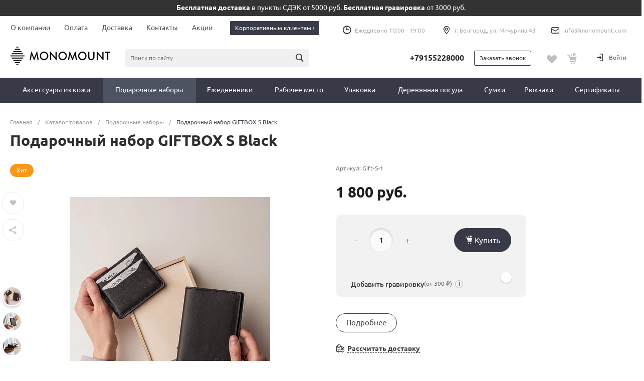

--- FILE ---
content_type: text/html; charset=UTF-8
request_url: https://monomount.com/catalog/podarochnye_nabory/giftbox_s_black_podarochnyy_nabor/
body_size: 71697
content:
<!DOCTYPE html><html lang="ru"><head><title>Подарочный набор GIFTBOX S Black. Заказать и купить подарочные наборы в MONOMOUNT с доставкой по России</title><link rel="canonical"
href="https://monomount.com/catalog/podarochnye_nabory/giftbox_s_black_podarochnyy_nabor/" /><meta http-equiv="Content-Type" content="text/html; charset=UTF-8" /><meta name="description" content="Планируете заказать и купить подарочный набор giftbox s black в подарок или для себя? ☎: +7 (4722) 37-57-98 Компания Monomount изготовит подарочный набор giftbox s black с нанесением гравировки и доставит вам в подарочной упаковке по всей России. Подарочные наборы, подарочный набор giftbox s black отличный корпоративный подарок от 1 800 руб.
" /><script data-skip-moving="true">(function(w, d, n) {var cl = "bx-core";var ht = d.documentElement;var htc = ht ? ht.className : undefined;if (htc === undefined || htc.indexOf(cl) !== -1){return;}var ua = n.userAgent;if (/(iPad;)|(iPhone;)/i.test(ua)){cl += " bx-ios";}else if (/Windows/i.test(ua)){cl += ' bx-win';}else if (/Macintosh/i.test(ua)){cl += " bx-mac";}else if (/Linux/i.test(ua) && !/Android/i.test(ua)){cl += " bx-linux";}else if (/Android/i.test(ua)){cl += " bx-android";}cl += (/(ipad|iphone|android|mobile|touch)/i.test(ua) ? " bx-touch" : " bx-no-touch");cl += w.devicePixelRatio && w.devicePixelRatio >= 2? " bx-retina": " bx-no-retina";if (/AppleWebKit/.test(ua)){cl += " bx-chrome";}else if (/Opera/.test(ua)){cl += " bx-opera";}else if (/Firefox/.test(ua)){cl += " bx-firefox";}ht.className = htc ? htc + " " + cl : cl;})(window, document, navigator);</script><link href="/bitrix/js/ui/design-tokens/dist/ui.design-tokens.css?175646163126358" type="text/css" rel="stylesheet" /><link href="/bitrix/js/ui/fonts/opensans/ui.font.opensans.css?16825198402555" type="text/css" rel="stylesheet" /><link href="/bitrix/js/main/popup/dist/main.popup.bundle.css?175646212531694" type="text/css" rel="stylesheet" /><link href="/bitrix/cache/css/s2/universe_s2/page_2d654371bdb39ee9246877b6d9d1ff5f/page_2d654371bdb39ee9246877b6d9d1ff5f_v1.css?176154559079285" type="text/css" rel="stylesheet" /><link href="/bitrix/cache/css/s2/universe_s2/default_d3f4f73a053483f30a3cdcea054df1f1/default_d3f4f73a053483f30a3cdcea054df1f1_v1.css?176105521599453" type="text/css" rel="stylesheet" /><link href="/bitrix/cache/css/s2/universe_s2/template_57e82b265529ff899b411ac1dcca671a/template_57e82b265529ff899b411ac1dcca671a_v1.css?1764146421949175" type="text/css" data-template-style="true" rel="stylesheet" /><style>@font-face {font-family: 'Ubuntu';font-weight: 300;font-style: normal;font-display: swap;src: url('/upload/intec/constructor/fonts/e7b/e7bdd09051609bca237ecf7e8786120d.eot#iefix');src: url('/upload/intec/constructor/fonts/e7b/e7bdd09051609bca237ecf7e8786120d.eot#iefix') format('embedded-opentype'), url('/upload/intec/constructor/fonts/6ae/6aefba278a3c39464e0e7e13125b66c5.woff') format('woff'), url('/upload/intec/constructor/fonts/f85/f8552b83a7be4eea6cb8d4f67f51a792.ttf') format('truetype'); }@font-face {font-family: 'Ubuntu';font-weight: 300;font-style: italic;font-display: swap;src: url('/upload/intec/constructor/fonts/4e1/4e1d997c63ff4a6302c069c834a5f2f5.eot#iefix');src: url('/upload/intec/constructor/fonts/4e1/4e1d997c63ff4a6302c069c834a5f2f5.eot#iefix') format('embedded-opentype'), url('/upload/intec/constructor/fonts/ff6/ff6bbb223ad8b588f0be150314aa0628.woff') format('woff'), url('/upload/intec/constructor/fonts/b4a/b4afcdb307f47a69d379f650ff2bb0bd.ttf') format('truetype'); }@font-face {font-family: 'Ubuntu';font-weight: 400;font-style: normal;font-display: swap;src: url('/upload/intec/constructor/fonts/4ed/4ed9891687bf0e2faa58a54e09370bf6.eot#iefix');src: url('/upload/intec/constructor/fonts/4ed/4ed9891687bf0e2faa58a54e09370bf6.eot#iefix') format('embedded-opentype'), url('/upload/intec/constructor/fonts/7b7/7b7ae82899980a0893526373e7f90a72.woff') format('woff'), url('/upload/intec/constructor/fonts/0b6/0b6c524fd2dcd3a1c91887d6b48f6d16.ttf') format('truetype'); }@font-face {font-family: 'Ubuntu';font-weight: 400;font-style: italic;font-display: swap;src: url('/upload/intec/constructor/fonts/fc6/fc6daf1c79ada70177cfe38036787507.eot#iefix');src: url('/upload/intec/constructor/fonts/fc6/fc6daf1c79ada70177cfe38036787507.eot#iefix') format('embedded-opentype'), url('/upload/intec/constructor/fonts/b89/b89aa3b647630a75c2c0dfa7bf96dc89.woff') format('woff'), url('/upload/intec/constructor/fonts/69d/69d35f6f8b9637938a4f1ed6db533335.ttf') format('truetype'); }@font-face {font-family: 'Ubuntu';font-weight: 500;font-style: normal;font-display: swap;src: url('/upload/intec/constructor/fonts/97b/97b762f122972446341e77e1abf1dd32.eot#iefix');src: url('/upload/intec/constructor/fonts/97b/97b762f122972446341e77e1abf1dd32.eot#iefix') format('embedded-opentype'), url('/upload/intec/constructor/fonts/49b/49b2af5746a327b61823c66b1d1c6e7a.woff') format('woff'), url('/upload/intec/constructor/fonts/3a1/3a16b7bbf7e82d8163388e9f34fc60f5.ttf') format('truetype'); }@font-face {font-family: 'Ubuntu';font-weight: 500;font-style: italic;font-display: swap;src: url('/upload/intec/constructor/fonts/2a0/2a0e19dc420c56f167b5b0110e795717.eot#iefix');src: url('/upload/intec/constructor/fonts/2a0/2a0e19dc420c56f167b5b0110e795717.eot#iefix') format('embedded-opentype'), url('/upload/intec/constructor/fonts/6d6/6d66579d61c77a0e43c723d3756cec09.woff') format('woff'), url('/upload/intec/constructor/fonts/a86/a86699cf4365f4714660af5aceccb3ca.ttf') format('truetype'); }@font-face {font-family: 'Ubuntu';font-weight: 600;font-style: normal;font-display: swap;src: url('/upload/intec/constructor/fonts/560/560f25d7160ad50087435ac049762225.eot#iefix');src: url('/upload/intec/constructor/fonts/560/560f25d7160ad50087435ac049762225.eot#iefix') format('embedded-opentype'), url('/upload/intec/constructor/fonts/0e1/0e1cd92e14de1d1459f8e154fd5f8460.woff') format('woff'), url('/upload/intec/constructor/fonts/c8d/c8dadccb1b9c9aded7083d8573670926.ttf') format('truetype'); }@font-face {font-family: 'Ubuntu';font-weight: 600;font-style: italic;font-display: swap;src: url('/upload/intec/constructor/fonts/32e/32e84af1ff1992f38e7e6ac2bddfa831.eot#iefix');src: url('/upload/intec/constructor/fonts/32e/32e84af1ff1992f38e7e6ac2bddfa831.eot#iefix') format('embedded-opentype'), url('/upload/intec/constructor/fonts/0b4/0b473c81556b3443b55e0aa88f2f42f1.woff') format('woff'), url('/upload/intec/constructor/fonts/88b/88b7134e9e391d0736148a08d6d26f6c.ttf') format('truetype'); }</style><style>.intec-button.intec-button-cl-common {
background-color: #383b47;
border-color: #383b47; }
.intec-button.intec-button-cl-common:hover, .intec-button.intec-button-cl-common.hover {
background-color: #4e5364;
border-color: #4e5364; }
.intec-button.intec-button-cl-common:active, .intec-button.intec-button-cl-common.active {
background-color: #22232a;
border-color: #22232a; }
.intec-button.intec-button-cl-common.intec-button-transparent {
color: #383b47; }
.intec-button.intec-button-transparent {
background-color: transparent; }
.intec-cl-text {
color: #383b47 !important; }
.intec-cl-text-active:active {
color: #383b47 !important; }
.intec-cl-text-active.active {
color: #383b47 !important; }
.intec-cl-text-focus:focus {
color: #383b47 !important; }
.intec-cl-text-hover:hover {
color: #383b47 !important; }
.intec-cl-background {
background-color: #383b47 !important;
fill: #383b47 !important; }
.intec-cl-background-active:active {
background-color: #383b47 !important;
fill: #383b47 !important; }
.intec-cl-background-focus:focus {
background-color: #383b47 !important;
fill: #383b47 !important; }
.intec-cl-background-hover:hover {
background-color: #383b47 !important;
fill: #383b47 !important; }
.intec-cl-background-dark {
background-color: #22232a !important;
fill: #22232a !important; }
.intec-cl-background-dark-active:active {
background-color: #22232a !important;
fill: #22232a !important; }
.intec-cl-background-dark-focus:focus {
background-color: #22232a !important;
fill: #22232a !important; }
.intec-cl-background-dark-hover:hover {
background-color: #22232a !important;
fill: #22232a !important; }
.intec-cl-background-light {
background-color: #4e5364 !important;
fill: #4e5364 !important; }
.intec-cl-background-light-active:active {
background-color: #4e5364 !important;
fill: #4e5364 !important; }
.intec-cl-background-light-focus:focus {
background-color: #4e5364 !important;
fill: #4e5364 !important; }
.intec-cl-background-light-hover:hover {
background-color: #4e5364 !important;
fill: #4e5364 !important; }
.intec-cl-border {
border-color: #383b47 !important; }
.intec-cl-border-light {
border-color: #4e5364 !important; }
.intec-cl-border-active:active {
border-color: #383b47 !important; }
.intec-cl-border-focus:focus {
border-color: #383b47 !important; }
.intec-cl-border-hover:hover {
border-color: #383b47 !important; }
.intec-cl-border-light-hover:hover {
border-color: #4e5364 !important; }
.intec-cl-text-light {
color: #4e5364 !important; }
.intec-cl-text-light-active:active {
color: #4e5364 !important; }
.intec-cl-text-light-focus:focus {
color: #4e5364 !important; }
.intec-cl-text-light-hover:hover {
color: #4e5364 !important; }
.intec-cl-text-dark {
color: #22232a !important; }
.intec-cl-text-dark-active:active {
color: #22232a !important; }
.intec-cl-text-dark-focus:focus {
color: #22232a !important; }
.intec-cl-text-dark-hover:hover {
color: #22232a !important; }
.intec-cl-background-light {
background-color: #4e5364 !important;
fill: #4e5364 !important; }
.intec-cl-background-light-active:active {
background-color: #4e5364 !important; }
.intec-cl-background-light-focus:focus {
background-color: #4e5364 !important; }
.intec-cl-background-light-hover:hover {
background-color: #4e5364 !important; }
.intec-cl-svg svg {
fill: #383b47 !important;
stroke: #383b47 !important; }
.intec-cl-svg-path-fill svg path {
fill: #383b47 !important; }
.intec-cl-svg-path-fill-hover:hover svg path {
fill: #383b47 !important; }
.intec-cl-svg-path-stroke svg path {
stroke: #383b47 !important; }
.intec-cl-svg-path-stroke-hover:hover svg path {
stroke: #383b47 !important; }
.intec-tabs.nav-tabs > li.active > a, .intec-tabs.nav-tabs > li > a:focus, .intec-tabs.nav-tabs > li > a:hover {
border-bottom-color: #383b47 !important;
color: #383b47 !important; }
.intec-contest-checkbox.checked:after {
background-color: #383b47 !important; }
.intec-content {
max-width: 1540px; }
.intec-content .intec-content.intec-content-primary {
max-width: 1540px; }
.intec-input.intec-input-checkbox input:checked + .intec-input-selector:before, .intec-input.intec-input-radio input:checked + .intec-input-selector:before {
background: #383b47 !important; }
h1.intec-header {
font-size: 30px; }
html {
font-size: 16px;
font-family: "Ubuntu", sans-serif; }
.intec-image-effect {
opacity: 1;
-webkit-transition: opacity 350ms ease-in-out;
-moz-transition: opacity 350ms ease-in-out;
-ms-transition: opacity 350ms ease-in-out;
-o-transition: opacity 350ms ease-in-out;
transition: opacity 350ms ease-in-out; }
.intec-image-effect:hover {
opacity: 0.5; }
.intec-ui.intec-ui-control-alert.intec-ui-scheme-current {
color: #383b47;
background-color: #f4f4f6;
border-color: #e8e9ed; }
.intec-ui.intec-ui-control-button.intec-ui-scheme-current {
border-color: #383b47;
background-color: #383b47;
color: #fff; }
.intec-ui.intec-ui-control-button.intec-ui-scheme-current.intec-ui-mod-transparent {
background-color: transparent;
color: #383b47; }
.intec-ui.intec-ui-control-button.intec-ui-scheme-current:hover, .intec-ui.intec-ui-control-button.intec-ui-scheme-current.intec-ui-state-hover, .intec-ui.intec-ui-control-button.intec-ui-scheme-current[data-ui-state="hover"] {
border-color: #4e5364;
background-color: #4e5364;
color: #fff; }
.intec-ui.intec-ui-control-button.intec-ui-scheme-current:focus, .intec-ui.intec-ui-control-button.intec-ui-scheme-current.intec-ui-state-focus, .intec-ui.intec-ui-control-button.intec-ui-scheme-current[data-ui-state="focus"] {
border-color: #4e5364;
background-color: #4e5364;
color: #fff; }
.intec-ui.intec-ui-control-button.intec-ui-scheme-current:active, .intec-ui.intec-ui-control-button.intec-ui-scheme-current.intec-ui-state-active, .intec-ui.intec-ui-control-button.intec-ui-scheme-current[data-ui-state="active"] {
border-color: #22232a;
background-color: #22232a;
color: #fff; }
.intec-ui.intec-ui-control-button.intec-ui-scheme-current:disabled, .intec-ui.intec-ui-control-button.intec-ui-scheme-current.intec-ui-state-disabled, .intec-ui.intec-ui-control-button.intec-ui-scheme-current[data-ui-state="disabled"] {
border-color: #0b0c0e;
background-color: #0b0c0e;
color: #fff; }
.intec-ui.intec-ui-control-button.intec-ui-scheme-current.intec-ui-mod-link {
color: #5f5f5f;
border-color: transparent;
background-color: transparent; }
.intec-ui.intec-ui-control-button.intec-ui-scheme-current.intec-ui-mod-link:hover, .intec-ui.intec-ui-control-button.intec-ui-scheme-current.intec-ui-mod-link.intec-ui-state-hover, .intec-ui.intec-ui-control-button.intec-ui-scheme-current.intec-ui-mod-link[data-ui-state="hover"] {
color: #4e5364; }
.intec-ui.intec-ui-control-button.intec-ui-scheme-current.intec-ui-mod-link:focus, .intec-ui.intec-ui-control-button.intec-ui-scheme-current.intec-ui-mod-link.intec-ui-state-focus, .intec-ui.intec-ui-control-button.intec-ui-scheme-current.intec-ui-mod-link[data-ui-state="focus"] {
color: #4e5364; }
.intec-ui.intec-ui-control-button.intec-ui-scheme-current.intec-ui-mod-link:active, .intec-ui.intec-ui-control-button.intec-ui-scheme-current.intec-ui-mod-link.intec-ui-state-active, .intec-ui.intec-ui-control-button.intec-ui-scheme-current.intec-ui-mod-link[data-ui-state="active"] {
color: #22232a; }
.intec-ui.intec-ui-control-button.intec-ui-scheme-current.intec-ui-mod-link:disabled, .intec-ui.intec-ui-control-button.intec-ui-scheme-current.intec-ui-mod-link.intec-ui-state-disabled, .intec-ui.intec-ui-control-button.intec-ui-scheme-current.intec-ui-mod-link[data-ui-state="disabled"] {
color: #9f9f9f; }
.intec-ui.intec-ui-control-checkbox.intec-ui-scheme-current.intec-ui-scheme-current .intec-ui-part-selector:before, .intec-ui.intec-ui-control-radiobox.intec-ui-scheme-current.intec-ui-scheme-current .intec-ui-part-selector:before, .intec-ui.intec-ui-control-switch.intec-ui-scheme-current.intec-ui-scheme-current .intec-ui-part-selector:before {
background-color: #fff;
color: #fff; }
.intec-ui.intec-ui-control-checkbox.intec-ui-scheme-current.intec-ui-scheme-current input:checked + .intec-ui-part-selector, .intec-ui.intec-ui-control-radiobox.intec-ui-scheme-current.intec-ui-scheme-current input:checked + .intec-ui-part-selector, .intec-ui.intec-ui-control-switch.intec-ui-scheme-current.intec-ui-scheme-current input:checked + .intec-ui-part-selector, .intec-ui.intec-ui-control-checkbox.intec-ui-scheme-current.intec-ui-scheme-current.intec-ui-state-checked .intec-ui-part-selector, .intec-ui.intec-ui-control-radiobox.intec-ui-scheme-current.intec-ui-scheme-current.intec-ui-state-checked .intec-ui-part-selector, .intec-ui.intec-ui-control-switch.intec-ui-scheme-current.intec-ui-scheme-current.intec-ui-state-checked .intec-ui-part-selector, .intec-ui.intec-ui-control-checkbox.intec-ui-scheme-current.intec-ui-scheme-current[data-ui-state="checked"] .intec-ui-part-selector, .intec-ui.intec-ui-control-radiobox.intec-ui-scheme-current.intec-ui-scheme-current[data-ui-state="checked"] .intec-ui-part-selector, .intec-ui.intec-ui-control-switch.intec-ui-scheme-current.intec-ui-scheme-current[data-ui-state="checked"] .intec-ui-part-selector {
border-color: #383b47;
background-color: #383b47; }
.intec-ui.intec-ui-control-checkbox.intec-ui-scheme-current.intec-ui-scheme-current input:checked + .intec-ui-part-selector:before, .intec-ui.intec-ui-control-radiobox.intec-ui-scheme-current.intec-ui-scheme-current input:checked + .intec-ui-part-selector:before, .intec-ui.intec-ui-control-switch.intec-ui-scheme-current.intec-ui-scheme-current input:checked + .intec-ui-part-selector:before, .intec-ui.intec-ui-control-checkbox.intec-ui-scheme-current.intec-ui-scheme-current.intec-ui-state-checked .intec-ui-part-selector:before, .intec-ui.intec-ui-control-radiobox.intec-ui-scheme-current.intec-ui-scheme-current.intec-ui-state-checked .intec-ui-part-selector:before, .intec-ui.intec-ui-control-switch.intec-ui-scheme-current.intec-ui-scheme-current.intec-ui-state-checked .intec-ui-part-selector:before, .intec-ui.intec-ui-control-checkbox.intec-ui-scheme-current.intec-ui-scheme-current[data-ui-state="checked"] .intec-ui-part-selector:before, .intec-ui.intec-ui-control-radiobox.intec-ui-scheme-current.intec-ui-scheme-current[data-ui-state="checked"] .intec-ui-part-selector:before, .intec-ui.intec-ui-control-switch.intec-ui-scheme-current.intec-ui-scheme-current[data-ui-state="checked"] .intec-ui-part-selector:before {
background-color: #fff;
color: #fff; }
.intec-ui.intec-ui-control-checkbox.intec-ui-scheme-current.intec-ui-scheme-current:hover .intec-ui-part-selector, .intec-ui.intec-ui-control-radiobox.intec-ui-scheme-current.intec-ui-scheme-current:hover .intec-ui-part-selector, .intec-ui.intec-ui-control-switch.intec-ui-scheme-current.intec-ui-scheme-current:hover .intec-ui-part-selector, .intec-ui.intec-ui-control-checkbox.intec-ui-scheme-current.intec-ui-scheme-current.intec-ui-state-hover .intec-ui-part-selector, .intec-ui.intec-ui-control-radiobox.intec-ui-scheme-current.intec-ui-scheme-current.intec-ui-state-hover .intec-ui-part-selector, .intec-ui.intec-ui-control-switch.intec-ui-scheme-current.intec-ui-scheme-current.intec-ui-state-hover .intec-ui-part-selector, .intec-ui.intec-ui-control-checkbox.intec-ui-scheme-current.intec-ui-scheme-current[data-ui-state="hover"] .intec-ui-part-selector, .intec-ui.intec-ui-control-radiobox.intec-ui-scheme-current.intec-ui-scheme-current[data-ui-state="hover"] .intec-ui-part-selector, .intec-ui.intec-ui-control-switch.intec-ui-scheme-current.intec-ui-scheme-current[data-ui-state="hover"] .intec-ui-part-selector {
border-color: #4e5364;
background-color: #4e5364; }
.intec-ui.intec-ui-control-checkbox.intec-ui-scheme-current.intec-ui-scheme-current:hover .intec-ui-part-selector:before, .intec-ui.intec-ui-control-radiobox.intec-ui-scheme-current.intec-ui-scheme-current:hover .intec-ui-part-selector:before, .intec-ui.intec-ui-control-switch.intec-ui-scheme-current.intec-ui-scheme-current:hover .intec-ui-part-selector:before, .intec-ui.intec-ui-control-checkbox.intec-ui-scheme-current.intec-ui-scheme-current.intec-ui-state-hover .intec-ui-part-selector:before, .intec-ui.intec-ui-control-radiobox.intec-ui-scheme-current.intec-ui-scheme-current.intec-ui-state-hover .intec-ui-part-selector:before, .intec-ui.intec-ui-control-switch.intec-ui-scheme-current.intec-ui-scheme-current.intec-ui-state-hover .intec-ui-part-selector:before, .intec-ui.intec-ui-control-checkbox.intec-ui-scheme-current.intec-ui-scheme-current[data-ui-state="hover"] .intec-ui-part-selector:before, .intec-ui.intec-ui-control-radiobox.intec-ui-scheme-current.intec-ui-scheme-current[data-ui-state="hover"] .intec-ui-part-selector:before, .intec-ui.intec-ui-control-switch.intec-ui-scheme-current.intec-ui-scheme-current[data-ui-state="hover"] .intec-ui-part-selector:before {
background-color: #fff;
color: #fff; }
.intec-ui.intec-ui-control-checkbox.intec-ui-scheme-current.intec-ui-scheme-current input:focus + .intec-ui-part-selector, .intec-ui.intec-ui-control-radiobox.intec-ui-scheme-current.intec-ui-scheme-current input:focus + .intec-ui-part-selector, .intec-ui.intec-ui-control-switch.intec-ui-scheme-current.intec-ui-scheme-current input:focus + .intec-ui-part-selector, .intec-ui.intec-ui-control-checkbox.intec-ui-scheme-current.intec-ui-scheme-current.intec-ui-state-focus .intec-ui-part-selector, .intec-ui.intec-ui-control-radiobox.intec-ui-scheme-current.intec-ui-scheme-current.intec-ui-state-focus .intec-ui-part-selector, .intec-ui.intec-ui-control-switch.intec-ui-scheme-current.intec-ui-scheme-current.intec-ui-state-focus .intec-ui-part-selector, .intec-ui.intec-ui-control-checkbox.intec-ui-scheme-current.intec-ui-scheme-current[data-ui-state="focus"] .intec-ui-part-selector, .intec-ui.intec-ui-control-radiobox.intec-ui-scheme-current.intec-ui-scheme-current[data-ui-state="focus"] .intec-ui-part-selector, .intec-ui.intec-ui-control-switch.intec-ui-scheme-current.intec-ui-scheme-current[data-ui-state="focus"] .intec-ui-part-selector {
border-color: #4e5364;
background-color: #4e5364; }
.intec-ui.intec-ui-control-checkbox.intec-ui-scheme-current.intec-ui-scheme-current input:focus + .intec-ui-part-selector:before, .intec-ui.intec-ui-control-radiobox.intec-ui-scheme-current.intec-ui-scheme-current input:focus + .intec-ui-part-selector:before, .intec-ui.intec-ui-control-switch.intec-ui-scheme-current.intec-ui-scheme-current input:focus + .intec-ui-part-selector:before, .intec-ui.intec-ui-control-checkbox.intec-ui-scheme-current.intec-ui-scheme-current.intec-ui-state-focus .intec-ui-part-selector:before, .intec-ui.intec-ui-control-radiobox.intec-ui-scheme-current.intec-ui-scheme-current.intec-ui-state-focus .intec-ui-part-selector:before, .intec-ui.intec-ui-control-switch.intec-ui-scheme-current.intec-ui-scheme-current.intec-ui-state-focus .intec-ui-part-selector:before, .intec-ui.intec-ui-control-checkbox.intec-ui-scheme-current.intec-ui-scheme-current[data-ui-state="focus"] .intec-ui-part-selector:before, .intec-ui.intec-ui-control-radiobox.intec-ui-scheme-current.intec-ui-scheme-current[data-ui-state="focus"] .intec-ui-part-selector:before, .intec-ui.intec-ui-control-switch.intec-ui-scheme-current.intec-ui-scheme-current[data-ui-state="focus"] .intec-ui-part-selector:before {
background-color: #fff;
color: #fff; }
.intec-ui.intec-ui-control-checkbox.intec-ui-scheme-current.intec-ui-scheme-current:active .intec-ui-part-selector, .intec-ui.intec-ui-control-radiobox.intec-ui-scheme-current.intec-ui-scheme-current:active .intec-ui-part-selector, .intec-ui.intec-ui-control-switch.intec-ui-scheme-current.intec-ui-scheme-current:active .intec-ui-part-selector, .intec-ui.intec-ui-control-checkbox.intec-ui-scheme-current.intec-ui-scheme-current.intec-ui-state-active .intec-ui-part-selector, .intec-ui.intec-ui-control-radiobox.intec-ui-scheme-current.intec-ui-scheme-current.intec-ui-state-active .intec-ui-part-selector, .intec-ui.intec-ui-control-switch.intec-ui-scheme-current.intec-ui-scheme-current.intec-ui-state-active .intec-ui-part-selector, .intec-ui.intec-ui-control-checkbox.intec-ui-scheme-current.intec-ui-scheme-current[data-ui-state="active"] .intec-ui-part-selector, .intec-ui.intec-ui-control-radiobox.intec-ui-scheme-current.intec-ui-scheme-current[data-ui-state="active"] .intec-ui-part-selector, .intec-ui.intec-ui-control-switch.intec-ui-scheme-current.intec-ui-scheme-current[data-ui-state="active"] .intec-ui-part-selector {
border-color: #22232a;
background-color: #22232a; }
.intec-ui.intec-ui-control-checkbox.intec-ui-scheme-current.intec-ui-scheme-current:active .intec-ui-part-selector:before, .intec-ui.intec-ui-control-radiobox.intec-ui-scheme-current.intec-ui-scheme-current:active .intec-ui-part-selector:before, .intec-ui.intec-ui-control-switch.intec-ui-scheme-current.intec-ui-scheme-current:active .intec-ui-part-selector:before, .intec-ui.intec-ui-control-checkbox.intec-ui-scheme-current.intec-ui-scheme-current.intec-ui-state-active .intec-ui-part-selector:before, .intec-ui.intec-ui-control-radiobox.intec-ui-scheme-current.intec-ui-scheme-current.intec-ui-state-active .intec-ui-part-selector:before, .intec-ui.intec-ui-control-switch.intec-ui-scheme-current.intec-ui-scheme-current.intec-ui-state-active .intec-ui-part-selector:before, .intec-ui.intec-ui-control-checkbox.intec-ui-scheme-current.intec-ui-scheme-current[data-ui-state="active"] .intec-ui-part-selector:before, .intec-ui.intec-ui-control-radiobox.intec-ui-scheme-current.intec-ui-scheme-current[data-ui-state="active"] .intec-ui-part-selector:before, .intec-ui.intec-ui-control-switch.intec-ui-scheme-current.intec-ui-scheme-current[data-ui-state="active"] .intec-ui-part-selector:before {
background-color: #fff;
color: #fff; }
.intec-ui.intec-ui-control-numeric.intec-ui-scheme-current .intec-ui-part-increment:hover, .intec-ui.intec-ui-control-numeric.intec-ui-scheme-current .intec-ui-part-decrement:hover {
color: #383b47 !important; }
.intec-ui.intec-ui-control-tabs.intec-ui-scheme-current .intec-ui-part-tab:hover, .intec-ui.intec-ui-control-tabs.intec-ui-scheme-current .intec-ui-part-tab.active {
border-color: #383b47; }
.intec-ui.intec-ui-control-tabs.intec-ui-view-1.intec-ui-scheme-current .intec-ui-part-tab.active {
color: #383b47; }
.intec-ui.intec-ui-control-tabs.intec-ui-view-1.intec-ui-scheme-current .intec-ui-part-tab.active *:after {
background-color: #383b47; }
.intec-ui.intec-ui-control-tabs.intec-ui-view-2.intec-ui-scheme-current .intec-ui-part-tab:hover, .intec-ui.intec-ui-control-tabs.intec-ui-view-2.intec-ui-scheme-current .intec-ui-part-tab.active {
background-color: #383b47; }
.intec-ui.intec-ui-control-tabs.intec-ui-view-2.intec-ui-scheme-current .intec-ui-part-tab.active {
-webkit-box-shadow: 0 6px 18px rgba(56, 59, 71, 0.42);
-moz-box-shadow: 0 6px 18px rgba(56, 59, 71, 0.42);
box-shadow: 0 6px 18px rgba(56, 59, 71, 0.42); }
.intec-ui-markup-text, [data-ui-markup="text"] {
font-size: 16px; }
a, [data-ui-markup="a"], .intec-ui-markup-a {
color: #383b47; }
a:hover, [data-ui-markup="a"]:hover, .intec-ui-markup-a:hover, a:focus, [data-ui-markup="a"]:focus, .intec-ui-markup-a:focus {
color: #4e5364; }
a:hover.intec-ui-mod-dashed, [data-ui-markup="a"]:hover.intec-ui-mod-dashed, .intec-ui-markup-a:hover.intec-ui-mod-dashed, a:focus.intec-ui-mod-dashed, [data-ui-markup="a"]:focus.intec-ui-mod-dashed, .intec-ui-markup-a:focus.intec-ui-mod-dashed, a:hover.intec-ui-mod-dotted, [data-ui-markup="a"]:hover.intec-ui-mod-dotted, .intec-ui-markup-a:hover.intec-ui-mod-dotted, a:focus.intec-ui-mod-dotted, [data-ui-markup="a"]:focus.intec-ui-mod-dotted, .intec-ui-markup-a:focus.intec-ui-mod-dotted {
border-color: #4e5364; }
a:active, [data-ui-markup="a"]:active, .intec-ui-markup-a:active {
color: #22232a; }
a:active.intec-ui-mod-dashed, [data-ui-markup="a"]:active.intec-ui-mod-dashed, .intec-ui-markup-a:active.intec-ui-mod-dashed, a:active.intec-ui-mod-dotted, [data-ui-markup="a"]:active.intec-ui-mod-dotted, .intec-ui-markup-a:active.intec-ui-mod-dotted {
border-color: #22232a; }
blockquote:before, [data-ui-markup="blockquote"]:before, .intec-ui-markup-blockquote:before {
background-color: #383b47; }
ul > li:before, [data-ui-markup="ul"] > [data-ui-markup="li"]:before, .intec-ui-markup-ul > .intec-ui-markup-li:before {
color: #383b47; }
ol > li:before, [data-ui-markup="ol"] > [data-ui-markup="li"]:before, .intec-ui-markup-ol > .intec-ui-markup-li:before {
color: #383b47; }</style><style>.ns-bitrix.c-menu.c-menu-horizontal-1 .menu-item.menu-item-default .menu-submenu .menu-submenu-item:hover > .menu-submenu-item-text, .ns-bitrix.c-menu.c-menu-horizontal-2 .menu-item .menu-submenu .menu-submenu-item:hover > .menu-submenu-item-text, .c-header.c-header-template-1 .widget-view.widget-view-desktop .widget-view-desktop-1 .widget-container-menu .ns-bitrix.c-menu.c-menu-horizontal-1 .menu-item:hover .menu-item-text-wrapper, .c-header.c-header-template-1 .widget-view.widget-view-desktop .widget-view-desktop-1 .widget-container-menu .ns-bitrix.c-menu.c-menu-horizontal-1 .menu-item.menu-item-active .menu-item-text-wrapper, .c-header.c-header-template-1 .widget-view.widget-view-desktop .widget-view-desktop-7 .widget-menu .ns-bitrix.c-menu.c-menu-horizontal-1 .menu-item:hover .menu-item-text-wrapper, .c-header.c-header-template-1 .widget-view.widget-view-desktop .widget-view-desktop-7 .widget-menu .ns-bitrix.c-menu.c-menu-horizontal-1 .menu-item.menu-item-active .menu-item-text-wrapper, .c-header.c-header-template-1 .widget-view.widget-view-desktop .widget-view-desktop-9 .widget-container-menu .ns-bitrix.c-menu.c-menu-horizontal-1 .menu-item:hover .menu-item-text-wrapper, .c-header.c-header-template-1 .widget-view.widget-view-desktop .widget-view-desktop-9 .widget-container-menu .ns-bitrix.c-menu.c-menu-horizontal-1 .menu-item.menu-item-active .menu-item-text-wrapper, .c-header.c-header-template-1 .widget-view.widget-view-fixed .widget-menu .ns-bitrix.c-menu.c-menu-horizontal-1 .menu-wrapper .menu-item:hover .menu-item-text-wrapper, .c-header.c-header-template-1 .widget-view.widget-view-fixed .widget-menu .ns-bitrix.c-menu.c-menu-horizontal-1 .menu-wrapper .menu-item.menu-item-active .menu-item-text-wrapper {
color: #383b47 !important; }
.ns-bitrix.c-catalog-element.c-catalog-element-catalog-default-1 .catalog-element-property:before, .ns-bitrix.c-sale-order-ajax.c-sale-order-ajax-simple-1 .radio-inline:hover label:before, .ns-bitrix.c-sale-order-ajax.c-sale-order-ajax-simple-1 .radio-inline.radio-inline-checked label:before, .ns-bitrix.c-sale-order-ajax.c-sale-order-ajax-simple-1 .bx-sls .quick-location-tag, .ns-bitrix.c-sale-order-ajax.c-sale-order-ajax-simple-1 .bx-slst .quick-location-tag, .ns-bitrix.c-sale-order-ajax.c-sale-order-ajax-simple-1 .bx-soa-pp-item-container .bx-soa-pp-company:hover .bx-soa-pp-company-graf-container, .ns-bitrix.c-sale-order-ajax.c-sale-order-ajax-simple-1 .bx-soa-pp-item-container .bx-soa-pp-company.bx-selected .bx-soa-pp-company-graf-container, .ns-intec-universe.c-tags-list.c-tags-list-default .tags-list-item input[type=checkbox]:checked + .tags-list-item-button, .ns-intec-universe.c-tags-list.c-tags-list-default .tags-list-item-button:hover {
background: #383b47 !important; }
.ns-bitrix.c-catalog-element.c-catalog-element-catalog-default-1 .catalog-element-gallery-preview[data-active=true], .ns-bitrix.c-catalog-element.c-catalog-element-catalog-default-1 .catalog-element-tab a:hover, .ns-bitrix.c-catalog-element.c-catalog-element-catalog-default-1 .catalog-element-tab a:focus, .ns-bitrix.c-catalog-element.c-catalog-element-catalog-default-1 .catalog-element-tab a:active, .ns-bitrix.c-catalog-element.c-catalog-element-catalog-default-1 .catalog-element-tab.active a, .ns-bitrix.c-catalog-element.c-catalog-element-catalog-default-2 .catalog-element-tab a:hover, .ns-bitrix.c-catalog-element.c-catalog-element-catalog-default-2 .catalog-element-tab a:focus, .ns-bitrix.c-catalog-element.c-catalog-element-catalog-default-2 .catalog-element-tab a:active, .ns-bitrix.c-catalog-element.c-catalog-element-catalog-default-2 .catalog-element-tab.active a, .ns-bitrix.c-sale-order-ajax.c-sale-order-ajax-simple-1 .radio-inline:hover label:before, .ns-bitrix.c-sale-order-ajax.c-sale-order-ajax-simple-1 .radio-inline.radio-inline-checked label:before, .ns-bitrix.c-sale-order-ajax.c-sale-order-ajax-simple-1 .bx-soa-pp-item-container .bx-soa-pp-company:hover .bx-soa-pp-company-graf-container, .ns-bitrix.c-sale-order-ajax.c-sale-order-ajax-simple-1 .bx-soa-pp-item-container .bx-soa-pp-company.bx-selected .bx-soa-pp-company-graf-container, .c-smart-filter.c-smart-filter-horizontal-2 [data-property-type=checkbox-picture] .smart-filter-property-value input:checked + .smart-filter-property-value-picture-wrap, .c-smart-filter.c-smart-filter-horizontal-2 [data-property-type=checkbox-text-picture] .smart-filter-property-value input:checked + .smart-filter-property-value-picture-wrap {
border-color: #383b47 !important; }
.ns-bitrix.c-catalog-section.c-catalog-section-catalog-text-1 .catalog-section-item-purchase-button.catalog-section-item-purchase-button-add[data-basket-state="processing"], .ns-bitrix.c-catalog-section.c-catalog-section-catalog-list-1 .catalog-section-item-purchase-button.catalog-section-item-purchase-button-add[data-basket-state="processing"], .ns-bitrix.c-catalog-section.c-catalog-section-catalog-tile-1 .catalog-section-item-purchase-button.catalog-section-item-purchase-button-add[data-basket-state="processing"], .ns-bitrix.c-catalog-section.c-catalog-section-products-additional-1 .api-ui-switch.api-ui-switch-active .api-ui-switch-control, .ns-bitrix.c-sale-order-ajax.c-sale-order-ajax-simple-1 .bx-sls .quick-location-tag:hover, .ns-bitrix.c-sale-order-ajax.c-sale-order-ajax-simple-1 .bx-slst .quick-location-tag:hover {
background: #4e5364 !important; }
/** Old **/
.sale-icons a.sale-icons-item:hover .sale-icons-icon, .sale-icons a.sale-icons-item.hover .sale-icons-icon, .sale-icons a.sale-icons-item:active .sale-icons-icon, .sale-icons a.sale-icons-item.active .sale-icons-icon, .intec-sections-tile > div:hover .intec-section-name, .menu.menu-horizontal .menu-item.menu-item-default .menu-submenu .menu-submenu-item:hover > .menu-submenu-item-text, .widget-catalog-categories .widget-catalog-categories-tabs .widget-catalog-categories-tab a:hover, .widget-catalog-categories .widget-catalog-categories-tabs .widget-catalog-categories-tab.active a, .c-widget.c-widget-products-1 .widget-tab:hover .widget-tab-text, .c-widget.c-widget-products-1 .widget-tab.active .widget-tab-text, .widget-catalog-categories .widget-catalog-categories-desktop .widget-catalog-categories-navigation .widget-catalog-categories-navigation-next:hover, .widget-catalog-categories .widget-catalog-categories-desktop .widget-catalog-categories-navigation .widget-catalog-categories-navigation-previous:hover, .widget-reviews .widget-reviews-view.widget-reviews-view-slider .widget-reviews-navigation .widget-reviews-navigation-next:hover, .widget-reviews .widget-reviews-view.widget-reviews-view-slider .widget-reviews-navigation .widget-reviews-navigation-previous:hover, .widget-news .widget-news-view.widget-news-view-extend .widget-news-navigation .widget-news-navigation-next:hover, .widget-news .widget-news-view.widget-news-view-extend .widget-news-navigation .widget-news-navigation-previous:hover, .footer-menu a.child-link.active, .bx-filter .bx-filter-popup-result a, .intec-button.intec-button-link, .intec-sections-list .intec-section-name:hover, .intec-sections-list .intec-subsection:hover, .intec-sections-list .intec-subsection:hover span, .intec-catalog-section-tile .price-block .element-buys, .intec-min-button.added, .intec-catalog-section-tile .catalog-section-element .intec-min-button:hover, .intec-min-button.add:hover, .intec-catalog-section .element-properties li, .intec-like:hover, .intec-like.hover, .intec-like:active, .intec-like.added, .intec-compare.glyph-icon-compare:hover, .intec-compare.glyph-icon-compare.hover, .intec-compare.glyph-icon-compare:active, .intec-compare.glyph-icon-compare.active, .intec-item-detail .show-all-characteristics, .contacts .contacts-offices .contacts-office .contacts-information-section.contacts-contacts .contacts-email a:hover .active.widget-reviews .widget-reviews-mobile .widget-reviews-view.widget-reviews-view-blocks-2 .widget-reviews-item .widget-reviews-item-header .widget-reviews-item-name, .bx_compare .table_compare table tr td a, .news-list-filter .news-list-filter-button.news-list-filter-button-active, .news-list-filter .news-list-filter-button:hover, .bx_ordercart .bx_ordercart_order_table_container tbody td.control .delay-item:hover, .bx_ordercart .bx_ordercart_order_table_container tbody td.control .to-cart-item:hover, .bx-soa-editstep, .bx-soa-item-title a, .subscribe-block .email-block-subscribe .subscribe-info:before, .project .project-services .project-service .project-service-information .project-service-name, .widget-reviews .widget-reviews-mobile .widget-reviews-view.widget-reviews-view-blocks-2 .widget-reviews-item .widget-reviews-item-header .widget-reviews-item-name, .intec-certificates.desktop-template.template-tiles .intec-certificates_item:hover .intec-certificates_name, .intec-sections-tile-1 > div:hover .intec-section-name, .intec-certificates.desktop-template.template-tiles .intec-certificates_item:hover .intec-certificates_name, .header .header-desktop .header-content .header-content-menu .menu.menu-horizontal .menu-wrapper .menu-item:hover .menu-item-text .menu-item-text-wrapper, .header .header-desktop .header-content .header-content-menu .menu.menu-horizontal .menu-wrapper .menu-item.menu-item-active .menu-item-text .menu-item-text-wrapper, .intec-item-detail .item-bind-items .item-bind-items-list .owl-nav .owl-prev:hover, .intec-item-detail .item-bind-items .item-bind-items-list .owl-nav .owl-next:hover, .bx-filter .bx-filter-popup-result a, .intec-panel-sort .sort-value.sort-state-active a, .header.with-banner .header-desktop .header-static .header-content .header-content-phone .header-content-phone-call .header-content-phone-call-wrapper:hover, .header.with-banner[data-banner-color=black] .header-desktop .header-info .header-info-button:hover .header-info-button-text, .header.with-banner[data-banner-color=black] .header-desktop .header-static .header-content .header-info-button:hover .header-info-button-text, .header.with-banner[data-banner-color=black] .header-static .intec-search-icon:hover, .header.with-banner[data-banner-color=white] .header-desktop .header-info .header-info-social:hover, .header.with-banner .header-desktop .header-static .menu.menu-horizontal .menu-item:hover .menu-item-text:hover, .header.with-banner .header-desktop .header-static .menu.menu-horizontal .menu-item.menu-item-active .menu-item-text, .header .header-desktop .header-static .header-info .header-info-button .header-info-button-icon, .header .header-desktop .header-static .header-content .header-info-button .header-info-button-icon, .c-rate.c-rate-template-1 .owl-carousel .owl-nav .owl-next:hover, .c-rate.c-rate-template-1 .owl-carousel .owl-nav .owl-prev:hover, .c-certificates.c-certificates-template-1 .widget-element:hover .widget-element-name, .c-header.c-header-template-1[data-transparent = 'false'] .widget-view.widget-view-desktop .widget-panel .ns-bitrix.c-search-title.c-search-title-popup-1 .search-title-button:hover .search-title-button-icon, .c-header.c-header-template-1[data-transparent = 'false'] .widget-view.widget-view-desktop .widget-panel .ns-bitrix.c-search-title.c-search-title-popup-1 .search-title-button:hover .search-title-button-text, .c-header.c-header-template-1[data-transparent = 'false'] .widget-view.widget-view-desktop .widget-panel .widget-panel-button:hover .widget-panel-button-icon, .c-header.c-header-template-1[data-transparent = 'false'] .widget-view.widget-view-desktop .widget-panel .widget-panel-button:hover .widget-panel-button-text {
color: #383b47 !important; }
.ns-bitrix.c-catalog-element.c-catalog-element-catalog-default-1 .catalog-element-gallery-picture[data-active=true], .widget-catalog-categories .widget-catalog-categories-tabs .widget-catalog-categories-tab a:hover, .widget-catalog-categories .widget-catalog-categories-tabs .widget-catalog-categories-tab.active a, .widget-catalog-categories .widget-catalog-categories-dots .owl-dot.active, .c-widget.c-widget-products-1 .widget-tab:hover .widget-tab-text, .c-widget.c-widget-products-1 .widget-tab.active .widget-tab-text, .c-widget.c-widget-products-1 .owl-dots .owl-dot.active, .c-widget.c-widget-products-2 .owl-dots .owl-dot.active, .c-rate.c-rate-template-1 .owl-carousel .owl-dot.active, .news-list-slider .slider-dots .owl-dot .slider-dot:hover, .news-list-slider .slider-dots .owl-dot.active .slider-dot, .intec-item-detail .slider-item.active, .bx_compare .bx_sort_container .sortbutton.current, .bx_compare .bx_sort_container .sortbutton:hover, .bx_ordercart .bx_sort_container a.current, .bx-soa-section.bx-selected, .bx-soa-pp-company.bx-selected .bx-soa-pp-company-graf-container, .news-list-slider-cb .slider-dots .owl-dot .slider-dot:hover, .news-list-slider-cb .slider-dots .owl-dot.active .slider-dot, .ns-bitrix.c-catalog-section.c-catalog-section-catalog-tile-2 .catalog-section-item-offers-property-extended-value[data-state=selected] .catalog-section-item-offers-property-extended-value-image {
border-color: #383b47 !important; }
.arrow-right {
border-right: 25px solid #383b47 !important; }
.sale-icons a.sale-icons-item:hover .sale-icons-count, .sale-icons a.sale-icons-item.hover .sale-icons-count, .sale-icons a.sale-icons-item:active .sale-icons-count, .sale-icons a.sale-icons-item.active .sale-icons-count, .widget-catalog-categories .widget-catalog-categories-dots .owl-dot.active, .c-widget.c-widget-products-1 .owl-dots .owl-dot.active, .c-widget.c-widget-products-2 .owl-dots .owl-dot.active, .c-rate.c-rate-template-1 .owl-carousel .owl-dot.active, .intec-news-sections.template-chess .intec-news-sections_item:hover .intec-news-sections_name, .intec-news-sections.template-puzzle .intec-news-sections_item:hover .intec-news-sections_name, .intec-news-sections.template-tiles .intec-news-sections_item:hover .intec-news-sections_name, input[type=checkbox]:checked + span, .ask-question-container .ask-question-title:after {
background-color: #22232a; }
.intec-catalog-section-tile .price-block .element-buys.active, .intec-catalog-section-tile .price-block .element-buys.added, .share-products-block .products-element .price-block .price .element-buy.active, .news-list-slider .slider-dots .owl-dot.active .slider-dot, .bx-filter .body-filter .bx-filter-parameters-box .bx-filter-popup-result, .news-list-slider .slider-dots .owl-dot .slider-dot:hover, .intec-item-detail .properties-list > li:before, .intec-bt-button, .news-list-slider:hover .slider-wrapper .owl-nav .owl-prev:hover, .news-list-slider:hover .slider-wrapper .owl-nav .owl-next:hover, .widget-reviews .widget-reviews-view.widget-reviews-view-slider .widget-reviews-dots .owl-dot.active, .widget-news .widget-news-view.widget-news-view-extend .widget-news-dots .owl-dot.active, .owl-carusel-gallery.owl-theme .owl-dots .owl-dot.active span, .owl-carusel-gallery.owl-theme .owl-dots .owl-dot:hover span, .carusel-products.owl-theme .owl-dots .owl-dot.active span, .carusel-products.owl-theme .owl-dots .owl-dot:hover span, .widget-flying-basket .flying-basket-mobile-buttons-wrap .flying-basket_button_count, .bx_forgotpassword_page .description:before, .bx_registration_page .registration-info:before, .news-list-slider-cb:hover .slider-wrapper .owl-nav .owl-prev:hover, .news-list-slider-cb:hover .slider-wrapper .owl-nav .owl-next:hover, .news-list-slider-cb .slider-dots .owl-dot .slider-dot:hover, .news-list-slider-cb .slider-dots .owl-dot.active .slider-dot, .subscribe-block .checkbox input[type=checkbox]:checked + label:after, .news-list.news-list-blocks-2 .news-list-item.news-list-item-first .news-list-item-wrapper:hover .news-list-name-wrapper, .binded-products .owl-dots .owl-dot.active, .binded-products .owl-dots .owl-dot:hover, .loading-container.active, .c-categories.c-categories-template-3 .widget-element:hover .widget-element-name-wrapper, .c-smart-filter.c-smart-filter-horizontal-1 [data-property-type='checkbox'] input[type=checkbox]:checked + span, .c-smart-filter.c-smart-filter-vertical-1 [data-property-type=checkbox][data-property-view=default] .smart-filter-property-value input:checked + .smart-filter-property-value-text, .c-smart-filter.c-smart-filter-vertical-1 [data-property-type=checkbox][data-property-view=block] .smart-filter-property-value input:checked + .smart-filter-property-value-text, .c-smart-filter.c-smart-filter-vertical-1 [data-property-type=checkbox][data-property-view=tile] .smart-filter-property-value input:checked + .smart-filter-property-value-text, .c-smart-filter.c-smart-filter-horizontal-1 [data-property-type=checkbox] .smart-filter-property-value input:checked + .smart-filter-property-value-text, .c-smart-filter.c-smart-filter-vertical-1 [data-property-type=checkbox-text-picture] input:checked + .smart-filter-property-value-text-picture, .ns-intec-universe.basket-lite.basket-lite-template-1 .basket-lite-mobile-button-count {
background-color: #383b47 !important; }
.intec-bt-button {
text-shadow: 0 1px 0 #383b47 !important; }
.intec-bt-button:hover {
background-color: #4e5364 !important; }
.contacts .contacts-offices .contacts-office .contacts-information-section.contacts-contacts .contacts-email a, .widget-reviews .widget-reviews-view.widget-reviews-view-slider .widget-reviews-dots .owl-dot.active, .widget-news .widget-news-view.widget-news-view-extend .widget-news-dots .owl-dot.active, .project .project-services .project-service .project-service-information .project-service-name, .checkbox input[type=checkbox]:checked + label:after, .intec-item-detail .sku-property-value:hover, .intec-item-detail .sku-property-value.active, .news-list-slider-cb .slider-dots .owl-dot .slider-dot:hover, .news-list-slider-cb .slider-dots .owl-dot.active .slider-dot, .binded-products .owl-dots .owl-dot.active, .binded-products .owl-dots .owl-dot:hover, .c-smart-filter.c-smart-filter-horizontal-1 [data-property-type=checkbox] .smart-filter-property-value input:checked + .smart-filter-property-value-text {
border-color: #383b47 !important; }
.widget-articles-content .widget-articles .element-big:hover .element-wrapper .header span {
background-color: #383b47 !important; }
.c-catalog-set-constructor-default .api-ui-switch.api-ui-switch-active .api-ui-switch-control {
background: #383b47 !important; }
.c-services.c-services-template-3 .widget-element-text-wrapper, .c-advantages.c-advantages-template-4 .widget-element-name:hover .widget-element-name-wrap, .c-services.c-services-template-5 .widget-element .widget-element-name-text {
-webkit-box-shadow: -5px 0 0 5px #383b47, 5px 0 0 5px #383b47 !important;
-moz-box-shadow: -5px 0 0 5px #383b47, 5px 0 0 5px #383b47 !important;
box-shadow: -5px 0 0 5px #383b47, 5px 0 0 5px #383b47 !important; }
.c-advantages.c-advantages-template-4 .widget-element-name:hover .widget-element-name-wrap, .c-categories.c-categories-template-6 .widget-element:hover .widget-element-name {
background: #383b47 !important; }
.c-categories.c-categories-template-8 .widget-element:hover .widget-element-name {
background: #383b47 !important; }
.c-shares.c-shares-template-3 .widget-element .widget-element-name-wrapper-2 {
-webkit-box-shadow: -5px 0 0 5px #383b47, 5px 0 0 5px #383b47 !important;
-moz-box-shadow: -5px 0 0 5px #383b47, 5px 0 0 5px #383b47 !important;
box-shadow: -5px 0 0 5px #383b47, 5px 0 0 5px #383b47 !important;
background: #383b47 !important; }
.c-advantages.c-advantages-template-11 .widget-item:hover .widget-item-counter {
color: #383b47 !important; }
.widget.c-advantages.c-advantages-template-32 .circles-valueStroke {
stroke: #383b47 !important; }
.popup-window-overlay {
backdrop-filter: blur(2px);
-webkit-backdrop-filter: blur(2px); }
.popup-window.popup-window-quick-view {
overflow: visible; }
.popup-window.popup-window-quick-view .popup-window-content {
position: relative; }
.popup-window.popup-window-quick-view .popup-button {
position: absolute;
top: 50%;
margin-top: -20px;
width: 40px;
height: 40px;
font-size: 0;
overflow: hidden;
z-index: 1;
cursor: pointer;
text-align: center;
background: #fff;
box-shadow: 0px 4px 16px rgba(27, 30, 37, 0.16);
border-radius: 2px; }
.popup-window.popup-window-quick-view .popup-button i {
font-size: 16px;
color: #808080;
line-height: 40px; }
.popup-window.popup-window-quick-view .popup-button:hover i {
color: #fff; }
.popup-window.popup-window-quick-view .popup-button.btn-prev {
left: -80px; }
.popup-window.popup-window-quick-view .popup-button.btn-next {
right: -80px; }
.popup-window.popup-window-quick-view .popup-button[data-id="0"] {
pointer-events: none;
opacity: 0.4; }
.popup-load-container {
position: absolute;
top: 0;
left: 0;
width: 100%;
height: 100%;
z-index: 100;
display: none;
background: #fff; }
.popup-load-whirlpool, .popup-load-whirlpool::before, .popup-load-whirlpool::after {
position: absolute;
top: 50%;
left: 50%;
border: 1px solid #ccc;
border-left-color: #000;
border-radius: 974px;
-o-border-radius: 974px;
-ms-border-radius: 974px;
-webkit-border-radius: 974px;
-moz-border-radius: 974px; }
.popup-load-whirlpool {
margin: -24px 0 0 -24px;
height: 49px !important;
width: 49px !important;
animation: popup-load-rotate 1150ms linear infinite;
-o-animation: popup-load-rotate 1150ms linear infinite;
-ms-animation: popup-load-rotate 1150ms linear infinite;
-webkit-animation: popup-load-rotate 1150ms linear infinite;
-moz-animation: popup-load-rotate 1150ms linear infinite; }
.popup-load-whirlpool::before {
content: "";
margin: -22px 0 0 -22px;
height: 43px;
width: 43px;
animation: popup-load-rotate 1150ms linear infinite;
-o-animation: popup-load-rotate 1150ms linear infinite;
-ms-animation: popup-load-rotate 1150ms linear infinite;
-webkit-animation: popup-load-rotate 1150ms linear infinite;
-moz-animation: popup-load-rotate 1150ms linear infinite; }
.popup-load-whirlpool::after {
content: "";
margin: -28px 0 0 -28px;
height: 55px;
width: 55px;
animation: popup-load-rotate 2300ms linear infinite;
-o-animation: popup-load-rotate 2300ms linear infinite;
-ms-animation: popup-load-rotate 2300ms linear infinite;
-webkit-animation: popup-load-rotate 2300ms linear infinite;
-moz-animation: popup-load-rotate 2300ms linear infinite; }
@keyframes popup-load-rotate {
100% {
transform: rotate(360deg); } }
@-o-keyframes popup-load-rotate {
100% {
-o-transform: rotate(360deg); } }
@-ms-keyframes popup-load-rotate {
100% {
-ms-transform: rotate(360deg); } }
@-webkit-keyframes popup-load-rotate {
100% {
-webkit-transform: rotate(360deg); } }
@-moz-keyframes popup-load-rotate {
100% {
-moz-transform: rotate(360deg); } }</style><script type="extension/settings" data-extension="currency.currency-core">{"region":"ru"}</script><meta property="og:title" content="Подарочный набор GIFTBOX S Black. Заказать и купить подарочные наборы в MONOMOUNT с доставкой по России"/><meta property="og:description" content="Планируете заказать и купить подарочный набор giftbox s black в подарок или для себя?☎: +7 (4722) 37-57-98 Компания Monomount изготовит подарочный набор giftb..."/><meta property="og:url" content="https://monomount.com/catalog/podarochnye_nabory/giftbox_s_black_podarochnyy_nabor/"/><meta property="og:type" content="website"/><meta property="og:site_name" content="Интернет-магазин &laquo;Monomount&raquo; "/><meta property="og:image" content="https://monomount.com:443/upload/iblock/27d/8eloq8cx7l1oatwqfkojwlf2x9o62jjc/45_IMG_4603_s_grav.webp"/><meta name="viewport" content="initial-scale=1.0, width=device-width"><meta name="cmsmagazine" content="79468b886bf88b23144291bf1d99aa1c" /><meta name="og:type" content="website" /><meta name="og:title" content="Подарочный набор GIFTBOX S Black" /><meta name="og:description" content="Планируете заказать и купить подарочный набор giftbox s black в подарок или для себя? ☎: +7 (4722) 37-57-98 Компания Monomount изготовит подарочный набор giftbox s black с нанесением гравировки и доставит вам в подарочной упаковке по всей России. Подарочные наборы, подарочный набор giftbox s black отличный корпоративный подарок от 1 800 руб.
" /><meta name="og:image" content="https://monomount.com:443/upload/iblock/27d/8eloq8cx7l1oatwqfkojwlf2x9o62jjc/45_IMG_4603_s_grav.webp" /><meta name="og:url" content="https://monomount.com:443/catalog/podarochnye_nabory/giftbox_s_black_podarochnyy_nabor/" /><link rel="shortcut icon" href="/favicon.ico" type="image/x-icon"><link rel="apple-touch-icon" href="/favicon.png"><link rel="apple-touch-icon" sizes="180x180" href="/upload/resize_cache/webp/icons/apple-touch-icon.webp"><link rel="icon" type="image/png" sizes="32x32" href="/upload/resize_cache/webp/icons/favicon-32x32.webp"><link rel="icon" type="image/png" sizes="16x16" href="/upload/resize_cache/webp/icons/favicon-16x16.webp"><link rel="manifest" href="/icons/site.webmanifest"><link rel="mask-icon" href="/icons/safari-pinned-tab.svg" color="#5bbad5"><link rel="shortcut icon" href="/icons/favicon.ico"><meta name="apple-mobile-web-app-title" content="Monomount"><meta name="application-name" content="Monomount"><meta name="msapplication-TileColor" content="#00aba9"><meta name="msapplication-config" content="/icons/browserconfig.xml"><meta name="theme-color" content="#ffffff"></head><body class="public intec-adaptive"><noscript><iframe src="https://www.googletagmanager.com/ns.html?id=GTM-KCNWV9B" height="0" width="0"
style="display:none;visibility:hidden"></iframe></noscript><div class="intec-template"><div class="intec-template-content"><div class="intec-template-content-wrapper"><div class="intec-template-header"><div id="i-0-intec-universe-sale-basket-small-notifications-1-gnX3eXHfGXzP" class="ns-intec-universe c-sale-basket-small c-sale-basket-small-notifications-1"><div class="sale-basket-small-content"><div class="sale-basket-small-products" data-role="container"></div></div></div><div id="i-1-intec-universe-sale-basket-small-panel-1-l2XUFDp98Xd0" class="ns-intec-universe c-sale-basket-small c-sale-basket-small-panel-1"><div class="sale-basket-small-panel intec-content-wrap" data-role="panel"><div class="sale-basket-small-panel-wrapper intec-grid intec-grid-nowrap"><a class="sale-basket-small-panel-button intec-grid-item" href="/personal/basket/"><div class="sale-basket-small-panel-button-wrapper"><div class="sale-basket-small-panel-button-icon-wrap"><div class="intec-aligner"></div><div class="sale-basket-small-panel-button-icon"><svg width="24" height="26" viewBox="0 0 24 26" fill="none" xmlns="http://www.w3.org/2000/svg"><path d="M17.2631 13.0339H8.90819L5.8923 4.60868H22.7309L20.0387 11.1724C19.5768 12.2985 18.4803 13.0339 17.2631 13.0339Z" fill="#fff" class=""/><path d="M1.67419 1.44922H4.05716C4.47951 1.44922 4.85632 1.71456 4.99866 2.1122L5.8923 4.60868M8.90819 13.0339H17.2631C18.4803 13.0339 19.5768 12.2985 20.0387 11.1724L22.7309 4.60868H5.8923M8.90819 13.0339L5.8923 4.60868M8.90819 13.0339C8.90819 13.0339 5.7285 12.953 5.7285 15.3048C5.7285 17.6566 8.90819 17.4111 8.90819 17.4111H20.6904" stroke="#333333" stroke-width="2" stroke-linecap="round" stroke-linejoin="round"/><circle cx="8.41481" cy="22.6223" r="2.1921" stroke="#333333" stroke-width="2"/><circle cx="17.9156" cy="22.6223" r="2.1921" stroke="#333333" stroke-width="2"/></svg></div></div></div></a><a class="sale-basket-small-panel-button intec-grid-item" href="/personal/basket/?delay=Y"><div class="sale-basket-small-panel-button-wrapper"><div class="sale-basket-small-panel-button-icon-wrap"><div class="intec-aligner"></div><div class="sale-basket-small-panel-button-icon"><svg width="27" height="23" viewBox="0 0 27 23" fill="none" xmlns="http://www.w3.org/2000/svg"><path d="M12.5383 4.31155L13.0179 4.7911C13.4382 5.21146 14.1154 5.22528 14.5526 4.82241L15.101 4.31699C16.4192 3.10218 17.8871 1.86094 19.6797 1.86556C21.0349 1.86905 22.6558 2.34115 24.1683 3.85371C26.9239 6.60923 25.3165 9.85432 24.1683 11.1324L14.5538 20.7469C14.121 21.1797 13.4193 21.1797 12.9865 20.7469L3.37203 11.1324C2.11558 9.96263 0.356561 6.86918 3.37203 3.85371C5.09741 2.12833 6.86251 1.66819 8.28019 1.74041C9.99232 1.82764 11.3261 3.09933 12.5383 4.31155Z" stroke="#333333" stroke-width="2" class=""/></svg></div></div></div></a><div data-role="button" data-action="form" class="sale-basket-small-panel-button intec-grid-item"><div class="sale-basket-small-panel-button-wrapper"><div class="sale-basket-small-panel-button-icon-wrap"><div class="intec-aligner"></div><div class="sale-basket-small-panel-button-icon"><svg width="26" height="23" viewBox="0 0 26 23" fill="none" xmlns="http://www.w3.org/2000/svg"><path d="M23.7095 1.48059H2.52408C2.28997 1.48059 2.06544 1.57359 1.8999 1.73914C1.73436 1.90468 1.64136 2.1292 1.64136 2.36332V16.4869C1.64136 16.721 1.73436 16.9456 1.8999 17.1111C2.06544 17.2766 2.28997 17.3696 2.52408 17.3696H9.30341L15.253 21.6156C15.402 21.7234 15.581 21.7821 15.765 21.7833C15.9059 21.7816 16.0446 21.7484 16.171 21.6862C16.3149 21.6116 16.4356 21.4989 16.5196 21.3603C16.6037 21.2217 16.648 21.0626 16.6477 20.9005V17.3696H23.7095C23.9436 17.3696 24.1681 17.2766 24.3337 17.1111C24.4992 16.9456 24.5922 16.721 24.5922 16.4869V2.36332C24.5922 2.1292 24.4992 1.90468 24.3337 1.73914C24.1681 1.57359 23.9436 1.48059 23.7095 1.48059ZM6.93771 11.1906C6.58854 11.1906 6.2472 11.087 5.95688 10.893C5.66655 10.699 5.44027 10.4233 5.30665 10.1007C5.17302 9.77813 5.13806 9.42316 5.20618 9.0807C5.2743 8.73823 5.44244 8.42366 5.68935 8.17676C5.93625 7.92985 6.25082 7.76171 6.59329 7.69359C6.93575 7.62547 7.29072 7.66043 7.61332 7.79405C7.93591 7.92768 8.21164 8.15396 8.40563 8.44429C8.59962 8.73461 8.70316 9.07595 8.70316 9.42512C8.70316 9.89335 8.51716 10.3424 8.18607 10.6735C7.85499 11.0046 7.40594 11.1906 6.93771 11.1906ZM13.1168 11.1906C12.7676 11.1906 12.4263 11.087 12.136 10.893C11.8456 10.699 11.6193 10.4233 11.4857 10.1007C11.3521 9.77813 11.3171 9.42316 11.3853 9.0807C11.4534 8.73823 11.6215 8.42366 11.8684 8.17676C12.1153 7.92985 12.4299 7.76171 12.7724 7.69359C13.1148 7.62547 13.4698 7.66043 13.7924 7.79405C14.115 7.92768 14.3907 8.15396 14.5847 8.44429C14.7787 8.73461 14.8822 9.07595 14.8822 9.42512C14.8822 9.89335 14.6962 10.3424 14.3651 10.6735C14.0341 11.0046 13.585 11.1906 13.1168 11.1906ZM19.2959 11.1906C18.9467 11.1906 18.6054 11.087 18.315 10.893C18.0247 10.699 17.7984 10.4233 17.6648 10.1007C17.5312 9.77813 17.4962 9.42316 17.5643 9.0807C17.6325 8.73823 17.8006 8.42366 18.0475 8.17676C18.2944 7.92985 18.609 7.76171 18.9514 7.69359C19.2939 7.62547 19.6489 7.66043 19.9715 7.79405C20.2941 7.92768 20.5698 8.15396 20.7638 8.44429C20.9578 8.73461 21.0613 9.07595 21.0613 9.42512C21.0613 9.89335 20.8753 10.3424 20.5442 10.6735C20.2131 11.0046 19.7641 11.1906 19.2959 11.1906Z" stroke="#333333" stroke-width="2"/></svg></div></div></div></div><a class="sale-basket-small-panel-button intec-grid-item" href="/personal/profile/"><div class="sale-basket-small-panel-button-wrapper"><div class="sale-basket-small-panel-button-icon-wrap"><div class="intec-aligner"></div><div class="sale-basket-small-panel-button-icon"><svg width="21" height="23" viewBox="0 0 21 23" fill="none" xmlns="http://www.w3.org/2000/svg"><path d="M19.6138 21.7691V19.5164C19.6138 18.3215 19.1392 17.1755 18.2942 16.3306C17.4493 15.4857 16.3033 15.011 15.1084 15.011H6.09758C4.90267 15.011 3.7567 15.4857 2.91177 16.3306C2.06684 17.1755 1.59216 18.3215 1.59216 19.5164V21.7691" stroke="#333333" stroke-width="2" stroke-linecap="round" stroke-linejoin="round"/><path d="M10.6031 10.5056C13.0914 10.5056 15.1085 8.48845 15.1085 6.00017C15.1085 3.5119 13.0914 1.49475 10.6031 1.49475C8.1148 1.49475 6.09766 3.5119 6.09766 6.00017C6.09766 8.48845 8.1148 10.5056 10.6031 10.5056Z" stroke="#333333" stroke-width="2" stroke-linecap="round" stroke-linejoin="round"/></svg></div></div></div></a></div></div></div><div class="widget c-widget c-widget-buttontop" id="i-2-intec-universe-widget-buttontop-d1lqBc7LJePo"><div class="widget-button intec-cl-background intec-cl-background-light-hover" data-role="button"></div></div><div style="background-color: #f8f9fb;"><div class="header-sale-row "
><b>Бесплатная доставка</b> в пункты СДЭК от 5000 руб. <b>Бесплатная гравировка</b> от 3000 руб. </div><div id="i-3-intec-universe-main-header-template-1-dZcvT5yLZEp0" class="widget c-header c-header-template-1" data-transparent="false"><div class="widget-content"><div class="widget-view widget-view-desktop"><div class="widget-view-desktop-3"><div class="widget-panel"><div class="intec-content intec-content-visible intec-content-primary"><div class="intec-content-wrapper"><div class="widget-panel-wrapper"><div class="intec-grid intec-grid-wrap intec-grid-a-h-center intec-grid-a-v-center intec-grid-i-h-25 intec-grid-i-v-5 widget-panel-wrapper-2"><div class="widget-panel-menu-wrap intec-grid-item-auto extended"><div id="i-4-bitrix-menu-info-1-LkGdQnW4WHwB" class="widget-menu widget-menu-info-1"><div class="widget-menu-items intec-grid intec-grid-nowrap intec-grid-a-v-center intec-grid-i-h-13"><div class="widget-menu-item intec-cl-text-hover intec-grid-item-auto"><a class="widget-menu-item-text" href="/company/">О компании</a></div><div class="widget-menu-item intec-cl-text-hover intec-grid-item-auto"><a class="widget-menu-item-text" href="/help/buys/payment/">Оплата</a></div><div class="widget-menu-item intec-cl-text-hover intec-grid-item-auto"><a class="widget-menu-item-text" href="/help/buys/delivery/">Доставка</a></div><div class="widget-menu-item intec-cl-text-hover intec-grid-item-auto"><a class="widget-menu-item-text" href="/contacts/">Контакты</a></div><div class="widget-menu-item intec-cl-text-hover intec-grid-item-auto"><a class="widget-menu-item-text" href="/shares/">Акции</a></div><a href="/catalog/corporate-gifts/" style="margin-left:20px"><div class="momomount-menu-top-btn">Корпоративным клиентам &#8250;</div></a></div></div></div><div class="intec-grid-item" style="padding-right: 10px !important;"><div class="time_work glyph-icon-location">Ежедневно 10:00 - 19:00 </div><div style="clear:both;"></div></div><div class="widget-contacts-wrap intec-grid-item-auto"><div class="widget-contacts"><div class="widget-address extended"><div class="widget-address-icon glyph-icon-location intec-cl-text"></div><div class="widget-address-text">г. Белгород, ул. Мичурина 43 </div></div><div class="widget-email extended"><div class="widget-email-icon glyph-icon-mail intec-cl-text"></div><a href="mailto:info@monomount.com" class="widget-email-text">info@monomount.com </a></div></div></div></div></div></div></div></div><div class="widget-container"><div class="intec-content intec-content-visible intec-content-primary"><div class="intec-content-wrapper"><div class="widget-container-wrapper intec-grid intec-grid-nowrap intec-grid-a-h-start intec-grid-a-v-center intec-grid-i-h-15"><div class="widget-logotype-wrap intec-grid-item-auto"><a class="widget-item widget-logotype intec-image" href="/"><div class="intec-aligner"></div><div style="display:inline-block;width:100%;vertical-align:middle"><img src="/upload/resize_cache/webp/images/new_logo_mono.webp" style="max-width:272px; width: 100%;" alt="Логотип Monomount"></div></a></div><div class="widget-search-wrap intec-grid-item-auto"><div class="widget-search widget-item"><div id="i-5-bitrix-search-title-input-1-XdqEv16rajmu" class="ns-bitrix c-search-title c-search-title-input-1"><div class="search-title"><form action="/catalog/" class="search-title-form"><div class="search-title-form-wrapper intec-grid intec-grid-i-h-5 intec-grid-nowrap intec-grid-a-v-center"><div class="intec-grid-item"><input type="text" id="-input-1" class="search-title-input" name="q" maxlength="50" autocomplete="off" placeholder="Поиск по сайту"></div><div class="intec-grid-item-auto"><button type="submit" class="search-title-button intec-cl-text" aria-hidden="true"><i class="glyph-icon-loop"></i></button></div></div></form></div></div></div></div><div class="intec-grid-item"></div><div class="widget-phone-wrap intec-grid-item-auto"><div class="widget-phone"><div class="widget-phone-content" data-block="phone" data-expanded="false"><div class="widget-phone-content-text intec-cl-text-hover" data-block-action="popup.open"><div class="widget-phone-content-text-icon intec-ui-icon intec-ui-icon-phone-1 intec-cl-text"></div><a href="tel:+79155228000" class="widget-phone-content-text-value intec-cl-text-hover">+79155228000 </a></div></div></div><div class="widget-button-wrap"><div class="widget-button intec-cl-text" data-action="forms.call.open">Заказать звонок </div></div></div><div class="widget-basket-wrap intec-grid-item-auto"><div class="widget-basket widget-item"><div id="i-6-intec-universe-sale-basket-small-icons-1-rV0l0WCsRNHN" class="ns-intec-universe c-sale-basket-small c-sale-basket-small-icons-1"><div class="sale-basket-small-content"><div class="sale-basket-small-tabs" data-role="tabs"><div class="sale-basket-small-items intec-grid intec-grid-nowrap intec-grid-a-v-center intec-grid-i-h-10"><div class="sale-basket-small-tab-wrap intec-grid-item-auto" data-role="tab" data-active="false" data-tab="delay"><a class="sale-basket-small-tab intec-cl-text-hover" href="/personal/basket/?delay=Y" rel="nofollow" data-role="tab.icon"><span class="sale-basket-small-tab-wrapper"><i class="sale-basket-small-tab-icon glyph-icon-heart"></i></span></a></div><div class="sale-basket-small-tab-wrap intec-grid-item-auto" data-role="tab" data-active="false" data-tab="basket"><a class="sale-basket-small-tab intec-cl-text-hover" href="/personal/basket/" data-role="tab.icon"><span class="sale-basket-small-tab-wrapper"><i class="sale-basket-small-tab-icon glyph-icon-cart"></i></span></a></div></div></div></div></div></div></div><div class="widget-authorize-wrap intec-grid-item-auto"><div class="widget-authorize widget-item"><div class="widget-authorization-panel" id="i-7-bitrix-system-auth-form-panel-iIjGFB3HxHmm"><div class="widget-panel-button" data-action="login"><div class="widget-panel-button-wrapper intec-grid intec-grid-a-v-center intec-cl-text-hover"><div class="widget-panel-button-icon intec-grid-item-auto glyph-icon-login_2"></div><div class="widget-panel-button-text intec-grid-item-auto">Войти </div></div></div><div class="widget-authorization-modal" data-role="modal"><div class="ns-bitrix c-system-auth-authorize c-system-auth-authorize-popup-1"><div class="intec-grid intec-grid-wrap intec-grid-i-h-15 intec-grid-i-v-5 intec-grid-a-v-stretch"><div class="intec-grid-item-2 intec-grid-item-800-1"><div class="system-auth-authorize-form intec-ui-form"><form method="POST" action="/personal/profile/"><input type="hidden" name="sessid" id="sessid" value="f63859f0853abb243c404e8300fb331f" /><input type="hidden" name="AUTH_FORM" value="Y"><input type="hidden" name="TYPE" value="AUTH"><input type="hidden" name="backurl" value="/catalog/podarochnye_nabory/giftbox_s_black_podarochnyy_nabor/"><div class="system-auth-authorize-form-fields intec-ui-form-fields"><div class="system-auth-authorize-form-field intec-ui-form-field"><div class="intec-ui-form-field-title">Логин </div><div class="intec-ui-form-field-content"><input type="text" class="intec-ui intec-ui-control-input intec-ui-mod-block intec-ui-mod-round-3 intec-ui-size-2" name="USER_LOGIN" value="" maxlength="255"></div></div><div class="system-auth-authorize-form-field intec-ui-form-field"><div class="intec-ui-form-field-title">Пароль </div><div class="intec-ui-form-field-content"><input type="password" class="intec-ui intec-ui-control-input intec-ui-mod-block intec-ui-mod-round-3 intec-ui-size-2" name="USER_PASSWORD" maxlength="255"></div></div></div><div class="system-auth-authorize-form-additions"><div class="intec-grid intec-grid-nowrap intec-grid-i-h-5"><div class="intec-grid-item-auto"><label class="system-auth-authorize-form-remember intec-ui intec-ui-control-checkbox intec-ui-scheme-current"><input type="checkbox" name="USER_REMEMBER" value="Y"/><span class="intec-ui-part-selector"></span><span class="intec-ui-part-content">Запомнить меня </span></label></div><div class="intec-grid-item"></div><div class="intec-grid-item-auto"><a class="system-auth-authorize-form-restore" href="/personal/profile/?forgot_password=yes" rel="nofollow">Забыли пароль? </a></div></div></div><div class="system-auth-authorize-form-buttons"><input type="submit" class="system-auth-authorize-form-button intec-ui intec-ui-control-button intec-ui-mod-round-3 intec-ui-scheme-current intec-ui-size-2" name="Login" value="Войти"></div></form></div></div><div class="intec-grid-item-2 intec-grid-item-800-1"><div class="system-auth-authorize-delimiter"></div><div class="system-auth-authorize-registration"><a class="system-auth-authorize-registration-button intec-ui intec-ui-control-button intec-ui-mod-round-3 intec-ui-scheme-current intec-ui-size-2" href="/personal/profile/?register=yes">Зарегистрироваться</a><div class="system-auth-authorize-registration-text">После регистрации на сайте вам будет доступно отслеживание состояния заказов, личный кабинет и другие новые возможности </div></div></div></div></div></div></div></div></div></div></div></div></div><div class="widget-menu"><div id="i-8-bitrix-menu-horizontal-1-XEVOpkwAkIZ0" class="ns-bitrix c-menu c-menu-horizontal-1" data-role="menu" data-uppercase="false" data-transparent="false" data-section-view="images" data-submenu-view="simple.1"><div class="menu-overlay" data-role="overlay"></div><div class="menu-wrapper intec-cl-background"><div class="menu-wrapper-2 intec-content"><div class="menu-wrapper-3 intec-content-wrapper"><div class="menu-wrapper-4 intec-grid intec-grid-nowrap intec-grid-a-h-start intec-grid-a-v-stretch" data-role="items"><div class="intec-grid-item-auto menu-item menu-item-section intec-cl-background-light-hover" data-role="item" data-level="0"><a class="menu-item-text" href="/catalog/aksessuary_iz_kozhi/"><div class="intec-aligner"></div><div class="menu-item-text-wrapper"> Аксессуары из кожи </div></a><div class="menu-submenu menu-submenu-1" data-role="menu" data-columns="3"><div class="menu-submenu-wrapper"><div class="menu-submenu-section menu-submenu-section-with-images"><div class="menu-submenu-section-wrapper"><div class="menu-submenu-section-image intec-image-effect" data-lazyload-use="true" data-original="/upload/resize_cache/iblock/a50/i6hhylp90l3hvmtshxuc9hurdp3mla7m/90_90_0/Remni-Monomount.webp" style=""></div><div class="menu-submenu-section-links"><div class="menu-submenu-section-header"><a class="menu-submenu-section-header-wrapper intec-cl-text-hover" href="/catalog/aksessuary_iz_kozhi/remni_kozhanye/"> Ремни кожаные </a></div><div class="menu-submenu-section-items"><div class="menu-submenu-section-items-wrapper"><div class="menu-submenu-section-item"><a class="menu-submenu-section-item-wrapper intec-cl-text-hover" href="/catalog/aksessuary_iz_kozhi/remni_kozhanye/muzhskie_kozhanye_remni/"> Мужские кожаные ремни </a></div><div class="menu-submenu-section-item"><a class="menu-submenu-section-item-wrapper intec-cl-text-hover" href="/catalog/aksessuary_iz_kozhi/remni_kozhanye/zhenskie_kozhanye_remni/"> Женские кожаные ремни </a></div></div></div></div><div class="clearfix"></div></div></div><div class="menu-submenu-section menu-submenu-section-with-images"><div class="menu-submenu-section-wrapper"><div class="menu-submenu-section-image intec-image-effect" data-lazyload-use="true" data-original="/upload/resize_cache/iblock/1a7/5tq4wqs05mr36zv76awoqksvpgp6jxf7/90_90_0/Oblozhki-na-pasport-Monomount.webp" style=""></div><div class="menu-submenu-section-links"><div class="menu-submenu-section-header"><a class="menu-submenu-section-header-wrapper intec-cl-text-hover" href="/catalog/aksessuary_iz_kozhi/oblozhki_dlya_pasporta_kozhanye/"> Обложки на паспорт кожаные </a></div></div><div class="clearfix"></div></div></div><div class="menu-submenu-section menu-submenu-section-with-images"><div class="menu-submenu-section-wrapper"><div class="menu-submenu-section-image intec-image-effect" data-lazyload-use="true" data-original="/upload/resize_cache/webp/iblock/d93/90_90_0/Kartkholdery2.webp" style=""></div><div class="menu-submenu-section-links"><div class="menu-submenu-section-header"><a class="menu-submenu-section-header-wrapper intec-cl-text-hover" href="/catalog/aksessuary_iz_kozhi/kartkholdery_kozhanye/"> Картхолдеры кожаные </a></div></div><div class="clearfix"></div></div></div><div class="menu-submenu-section menu-submenu-section-with-images"><div class="menu-submenu-section-wrapper"><div class="menu-submenu-section-image intec-image-effect" data-lazyload-use="true" data-original="/upload/resize_cache/webp/iblock/fb8/90_90_0/Koshelki2.webp" style=""></div><div class="menu-submenu-section-links"><div class="menu-submenu-section-header"><a class="menu-submenu-section-header-wrapper intec-cl-text-hover" href="/catalog/aksessuary_iz_kozhi/koshelki_kozhanye/"> Кошельки кожаные </a></div><div class="menu-submenu-section-items"><div class="menu-submenu-section-items-wrapper"><div class="menu-submenu-section-item"><a class="menu-submenu-section-item-wrapper intec-cl-text-hover" href="/catalog/aksessuary_iz_kozhi/koshelki_kozhanye/zhenskie_kozhanye_koshelki/"> Женские кожаные кошельки </a></div><div class="menu-submenu-section-item"><a class="menu-submenu-section-item-wrapper intec-cl-text-hover" href="/catalog/aksessuary_iz_kozhi/koshelki_kozhanye/muzhskie_kozhanye_koshelki/"> Мужские кожаные кошельки </a></div></div></div></div><div class="clearfix"></div></div></div><div class="menu-submenu-section menu-submenu-section-with-images"><div class="menu-submenu-section-wrapper"><div class="menu-submenu-section-image intec-image-effect" data-lazyload-use="true" data-original="/upload/resize_cache/iblock/021/uvl3dqz3wldk3ar5pfjtf7xmfnxfttx2/90_90_0/Klyuchnitsy-Monomount.webp" style=""></div><div class="menu-submenu-section-links"><div class="menu-submenu-section-header"><a class="menu-submenu-section-header-wrapper intec-cl-text-hover" href="/catalog/aksessuary_iz_kozhi/klyuchnitsy_kozhanye/"> Ключницы кожаные </a></div></div><div class="clearfix"></div></div></div><div class="menu-submenu-section menu-submenu-section-with-images"><div class="menu-submenu-section-wrapper"><div class="menu-submenu-section-image intec-image-effect" data-lazyload-use="true" data-original="/upload/resize_cache/iblock/1f2/8sykmmmfjvb2bcxopet2hvu9kazzm2wi/90_90_0/Nesessery-Monomount.webp" style=""></div><div class="menu-submenu-section-links"><div class="menu-submenu-section-header"><a class="menu-submenu-section-header-wrapper intec-cl-text-hover" href="/catalog/aksessuary_iz_kozhi/kozhanye_nesessery/"> Несессеры кожаные </a></div></div><div class="clearfix"></div></div></div><div class="menu-submenu-section menu-submenu-section-with-images"><div class="menu-submenu-section-wrapper"><div class="menu-submenu-section-image intec-image-effect" data-lazyload-use="true" data-original="/upload/resize_cache/iblock/092/rxwmhk2l6cedc19b26po1z4f42zk39b8/90_90_0/CHekhly-dlya-ochkov-Monomount.webp" style=""></div><div class="menu-submenu-section-links"><div class="menu-submenu-section-header"><a class="menu-submenu-section-header-wrapper intec-cl-text-hover" href="/catalog/aksessuary_iz_kozhi/chekhly_dlya_ochkov_kozhanye/"> Чехлы для очков кожаные </a></div></div><div class="clearfix"></div></div></div><div class="menu-submenu-section menu-submenu-section-with-images"><div class="menu-submenu-section-wrapper"><div class="menu-submenu-section-image intec-image-effect" data-lazyload-use="true" data-original="/upload/resize_cache/iblock/8fc/j70l141rumk4oekla5g9d62mpi3wkq4b/90_90_0/CHekhly-dlya-propuska-Monomount.webp" style=""></div><div class="menu-submenu-section-links"><div class="menu-submenu-section-header"><a class="menu-submenu-section-header-wrapper intec-cl-text-hover" href="/catalog/aksessuary_iz_kozhi/dlya_propuskov_i_udostovereniy/"> Чехлы для пропуска </a></div></div><div class="clearfix"></div></div></div></div></div></div><div class="intec-grid-item-auto menu-item menu-item-default menu-item-active intec-cl-text intec-cl-background-light intec-cl-background-light-hover" data-role="item" data-level="0"><a class="menu-item-text" href="/catalog/podarochnye_nabory/"><div class="intec-aligner"></div><div class="menu-item-text-wrapper"> Подарочные наборы </div></a></div><div class="intec-grid-item-auto menu-item menu-item-section intec-cl-background-light-hover" data-role="item" data-level="0"><a class="menu-item-text" href="/catalog/ezhednevniki/"><div class="intec-aligner"></div><div class="menu-item-text-wrapper"> Ежедневники </div></a><div class="menu-submenu menu-submenu-1" data-role="menu" data-columns="3"><div class="menu-submenu-wrapper"><div class="menu-submenu-section menu-submenu-section-with-images"><div class="menu-submenu-section-wrapper"><div class="menu-submenu-section-image intec-image-effect" data-lazyload-use="true" data-original="/upload/resize_cache/webp/iblock/67f/d96iw4epi50o9tagcjf42qbvfxurm0qt/90_90_0/Razdel-Bloknoty-so-smennym-blokom-_1_.webp" style=""></div><div class="menu-submenu-section-links"><div class="menu-submenu-section-header"><a class="menu-submenu-section-header-wrapper intec-cl-text-hover" href="/catalog/ezhednevniki/bloknoty_so_smennymi_blokami/"> Блокноты со сменными блоками </a></div></div><div class="clearfix"></div></div></div><div class="menu-submenu-section menu-submenu-section-with-images"><div class="menu-submenu-section-wrapper"><div class="menu-submenu-section-image intec-image-effect" data-lazyload-use="true" data-original="/upload/resize_cache/iblock/07d/d7fr094k3eihvm93f4ml36yc7u94ykv8/90_90_0/Kozhanye-bloknoty-Monomount.webp" style=""></div><div class="menu-submenu-section-links"><div class="menu-submenu-section-header"><a class="menu-submenu-section-header-wrapper intec-cl-text-hover" href="/catalog/ezhednevniki/kozhanye_bloknoty/"> Кожаные блокноты </a></div></div><div class="clearfix"></div></div></div><div class="menu-submenu-section menu-submenu-section-with-images"><div class="menu-submenu-section-wrapper"><div class="menu-submenu-section-image intec-image-effect" data-lazyload-use="true" data-original="/upload/resize_cache/iblock/f2d/2fmgbs6e7lezifjzc85w0qsw7s68kke0/90_90_0/Ezhednevniki-kozhanye-Monomount.webp" style=""></div><div class="menu-submenu-section-links"><div class="menu-submenu-section-header"><a class="menu-submenu-section-header-wrapper intec-cl-text-hover" href="/catalog/ezhednevniki/ezhednevniki_kozhanye/"> Ежедневники кожаные </a></div></div><div class="clearfix"></div></div></div><div class="menu-submenu-section menu-submenu-section-with-images"><div class="menu-submenu-section-wrapper"><div class="menu-submenu-section-image intec-image-effect" data-lazyload-use="true" data-original="/upload/resize_cache/iblock/4b5/yll16bjly7xobctvrkrkff4n5ear3gvf/90_90_0/Derevyannye-ezhednevniki-Monomount.webp" style=""></div><div class="menu-submenu-section-links"><div class="menu-submenu-section-header"><a class="menu-submenu-section-header-wrapper intec-cl-text-hover" href="/catalog/ezhednevniki/ezhednevniki_derevyannye/"> Ежедневники деревянные </a></div></div><div class="clearfix"></div></div></div></div></div></div><div class="intec-grid-item-auto menu-item menu-item-section intec-cl-background-light-hover" data-role="item" data-level="0"><a class="menu-item-text" href="/catalog/aksessuary_iz_dereva/"><div class="intec-aligner"></div><div class="menu-item-text-wrapper"> Рабочее место </div></a><div class="menu-submenu menu-submenu-1" data-role="menu" data-columns="3"><div class="menu-submenu-wrapper"><div class="menu-submenu-section menu-submenu-section-with-images"><div class="menu-submenu-section-wrapper"><div class="menu-submenu-section-image intec-image-effect" data-lazyload-use="true" data-original="/upload/resize_cache/webp/iblock/318/gxipmtjf84s36uk29op29mnumoi06a5o/90_90_0/Drerevyannye-organayzery-dlya-kantselyarii-Monomount.webp" style=""></div><div class="menu-submenu-section-links"><div class="menu-submenu-section-header"><a class="menu-submenu-section-header-wrapper intec-cl-text-hover" href="/catalog/aksessuary_iz_dereva/nastolnye_organayzery_derevyannye/"> Настольные органайзеры деревянные </a></div></div><div class="clearfix"></div></div></div><div class="menu-submenu-section menu-submenu-section-with-images"><div class="menu-submenu-section-wrapper"><div class="menu-submenu-section-image intec-image-effect" data-lazyload-use="true" data-original="/upload/resize_cache/webp/iblock/735/hue7zzqqyrjv0nxagyni6ugd5sbkxpr8/90_90_0/Razdel-kovriki.webp" style=""></div><div class="menu-submenu-section-links"><div class="menu-submenu-section-header"><a class="menu-submenu-section-header-wrapper intec-cl-text-hover" href="/catalog/aksessuary_iz_dereva/kozhanye_podlozhki_na_stol/"> Кожаные подложки на стол </a></div></div><div class="clearfix"></div></div></div><div class="menu-submenu-section menu-submenu-section-with-images"><div class="menu-submenu-section-wrapper"><div class="menu-submenu-section-image intec-image-effect" data-lazyload-use="true" data-original="/upload/resize_cache/iblock/534/ntrnm4iborbsw1ayyhjxv2lg5msa07c2/90_90_0/Ruchki-Monomount.webp" style=""></div><div class="menu-submenu-section-links"><div class="menu-submenu-section-header"><a class="menu-submenu-section-header-wrapper intec-cl-text-hover" href="/catalog/aksessuary_iz_dereva/ruchki/"> Ручки </a></div></div><div class="clearfix"></div></div></div><div class="menu-submenu-section menu-submenu-section-with-images"><div class="menu-submenu-section-wrapper"><div class="menu-submenu-section-image intec-image-effect" data-lazyload-use="true" data-original="/upload/resize_cache/webp/iblock/0e9/g0e5a1id2xb7p3mut70mve66blb3vjs1/90_90_0/Razdel-termokruzhki.webp" style=""></div><div class="menu-submenu-section-links"><div class="menu-submenu-section-header"><a class="menu-submenu-section-header-wrapper intec-cl-text-hover" href="/catalog/aksessuary_iz_dereva/termokruzhki/"> Термокружки </a></div></div><div class="clearfix"></div></div></div><div class="menu-submenu-section menu-submenu-section-with-images"><div class="menu-submenu-section-wrapper"><div class="menu-submenu-section-image intec-image-effect" data-lazyload-use="true" data-original="/upload/resize_cache/webp/iblock/e0b/90_90_0/Suveniry.webp" style=""></div><div class="menu-submenu-section-links"><div class="menu-submenu-section-header"><a class="menu-submenu-section-header-wrapper intec-cl-text-hover" href="/catalog/aksessuary_iz_dereva/suveniry_belgorodskoy_oblasti/"> Настенные карты из дерева </a></div></div><div class="clearfix"></div></div></div></div></div></div><div class="intec-grid-item-auto menu-item menu-item-section intec-cl-background-light-hover" data-role="item" data-level="0"><a class="menu-item-text" href="/catalog/upakovka/"><div class="intec-aligner"></div><div class="menu-item-text-wrapper"> Упаковка </div></a><div class="menu-submenu menu-submenu-1" data-role="menu" data-columns="3"><div class="menu-submenu-wrapper"><div class="menu-submenu-section menu-submenu-section-with-images"><div class="menu-submenu-section-wrapper"><div class="menu-submenu-section-image intec-image-effect" data-lazyload-use="true" data-original="/upload/resize_cache/iblock/6cf/ehuw4nsg3ba831w6af2ulnoxv0uyedaq/90_90_0/premium_upakovka.webp" style=""></div><div class="menu-submenu-section-links"><div class="menu-submenu-section-header"><a class="menu-submenu-section-header-wrapper intec-cl-text-hover" href="/catalog/upakovka/premium_upakovka/"> Премиум упаковка </a></div></div><div class="clearfix"></div></div></div><div class="menu-submenu-section menu-submenu-section-with-images"><div class="menu-submenu-section-wrapper"><div class="menu-submenu-section-image intec-image-effect" data-lazyload-use="true" data-original="/upload/resize_cache/webp/iblock/b7e/3njaac708r490621b9mwbxrf9mzlucw8/90_90_0/razdel-Kartonnye-korobki.webp" style=""></div><div class="menu-submenu-section-links"><div class="menu-submenu-section-header"><a class="menu-submenu-section-header-wrapper intec-cl-text-hover" href="/catalog/upakovka/kartonnye_korobki/"> Картонные коробки </a></div></div><div class="clearfix"></div></div></div><div class="menu-submenu-section menu-submenu-section-with-images"><div class="menu-submenu-section-wrapper"><div class="menu-submenu-section-image intec-image-effect" data-lazyload-use="true" data-original="/upload/resize_cache/webp/iblock/5f6/90_90_0/Upakovka.webp" style=""></div><div class="menu-submenu-section-links"><div class="menu-submenu-section-header"><a class="menu-submenu-section-header-wrapper intec-cl-text-hover" href="/catalog/upakovka/podarochnye_derevyannye_korobki/"> Подарочные деревянные коробки </a></div></div><div class="clearfix"></div></div></div></div></div></div><div class="intec-grid-item-auto menu-item menu-item-section intec-cl-background-light-hover" data-role="item" data-level="0"><a class="menu-item-text" href="/catalog/derevyannaya_posuda/"><div class="intec-aligner"></div><div class="menu-item-text-wrapper"> Деревянная посуда </div></a><div class="menu-submenu menu-submenu-1" data-role="menu" data-columns="3"><div class="menu-submenu-wrapper"><div class="menu-submenu-section menu-submenu-section-with-images"><div class="menu-submenu-section-wrapper"><div class="menu-submenu-section-image intec-image-effect" data-lazyload-use="true" data-original="/upload/resize_cache/webp/iblock/39c/kktqkrj22u8co54g4301wx31z0i026vs/90_90_0/Nabory-derevyannoy-posudy-Monomount.webp" style=""></div><div class="menu-submenu-section-links"><div class="menu-submenu-section-header"><a class="menu-submenu-section-header-wrapper intec-cl-text-hover" href="/catalog/derevyannaya_posuda/podarochnye_nabory_posudy/"> Подарочные наборы посуды </a></div></div><div class="clearfix"></div></div></div><div class="menu-submenu-section menu-submenu-section-with-images"><div class="menu-submenu-section-wrapper"><div class="menu-submenu-section-image intec-image-effect" data-lazyload-use="true" data-original="/upload/resize_cache/webp/iblock/262/xsgm9xfhc5yzparbd05ralh5m3ro5jtf/90_90_0/Derevyannye-doski-dlya-podachi-Monomount.webp" style=""></div><div class="menu-submenu-section-links"><div class="menu-submenu-section-header"><a class="menu-submenu-section-header-wrapper intec-cl-text-hover" href="/catalog/derevyannaya_posuda/derevyannye_doski_dlya_podachi_blyud/"> Доски для подачи блюд деревянные </a></div><div class="menu-submenu-section-items"><div class="menu-submenu-section-items-wrapper"></div></div></div><div class="clearfix"></div></div></div><div class="menu-submenu-section menu-submenu-section-with-images"><div class="menu-submenu-section-wrapper"><div class="menu-submenu-section-image intec-image-effect" data-lazyload-use="true" data-original="/upload/resize_cache/webp/iblock/ce4/y69jhbzkirvec8cjfu04kmt2ec6odjn5/90_90_0/Derevyannye-tarelki-Monomount.webp" style=""></div><div class="menu-submenu-section-links"><div class="menu-submenu-section-header"><a class="menu-submenu-section-header-wrapper intec-cl-text-hover" href="/catalog/derevyannaya_posuda/derevyannye_tarelki/"> Тарелки деревянные </a></div><div class="menu-submenu-section-items"><div class="menu-submenu-section-items-wrapper"></div></div></div><div class="clearfix"></div></div></div><div class="menu-submenu-section menu-submenu-section-with-images"><div class="menu-submenu-section-wrapper"><div class="menu-submenu-section-image intec-image-effect" data-lazyload-use="true" data-original="/upload/resize_cache/webp/iblock/17f/29vbkm8nzmtwdoqpbv1s6y87i3rkuzwd/90_90_0/Kukhonnye-prinadlezhnosti-Monomount.webp" style=""></div><div class="menu-submenu-section-links"><div class="menu-submenu-section-header"><a class="menu-submenu-section-header-wrapper intec-cl-text-hover" href="/catalog/derevyannaya_posuda/kukhonnye_prinadlezhnosti/"> Кухонные принадлежности </a></div><div class="menu-submenu-section-items"><div class="menu-submenu-section-items-wrapper"></div></div></div><div class="clearfix"></div></div></div></div></div></div><div class="intec-grid-item-auto menu-item menu-item-section intec-cl-background-light-hover" data-role="item" data-level="0"><a class="menu-item-text" href="/catalog/kozhanye_sumki/"><div class="intec-aligner"></div><div class="menu-item-text-wrapper"> Сумки </div></a><div class="menu-submenu menu-submenu-1" data-role="menu" data-columns="3"><div class="menu-submenu-wrapper"><div class="menu-submenu-section menu-submenu-section-with-images"><div class="menu-submenu-section-wrapper"><div class="menu-submenu-section-image intec-image-effect" data-lazyload-use="true" data-original="/upload/resize_cache/webp/iblock/7f5/40pxx6w31v4vcg2doqj1jxpti30qc1le/90_90_0/Muzhskie-kozhanye-sumki-Monomount.webp" style=""></div><div class="menu-submenu-section-links"><div class="menu-submenu-section-header"><a class="menu-submenu-section-header-wrapper intec-cl-text-hover" href="/catalog/kozhanye_sumki/muzhskie_kozhanye_sumki/"> Мужские кожаные сумки </a></div><div class="menu-submenu-section-items"><div class="menu-submenu-section-items-wrapper"></div></div></div><div class="clearfix"></div></div></div><div class="menu-submenu-section menu-submenu-section-with-images"><div class="menu-submenu-section-wrapper"><div class="menu-submenu-section-image intec-image-effect" data-lazyload-use="true" data-original="/upload/resize_cache/webp/iblock/d11/h9sr7qjwwp55vu4j7dzw62m3g3v73od9/90_90_0/Dorozhnye-sumki-Monomount.webp" style=""></div><div class="menu-submenu-section-links"><div class="menu-submenu-section-header"><a class="menu-submenu-section-header-wrapper intec-cl-text-hover" href="/catalog/kozhanye_sumki/dorozhnye_sumki/"> Дорожные сумки </a></div></div><div class="clearfix"></div></div></div><div class="menu-submenu-section menu-submenu-section-with-images"><div class="menu-submenu-section-wrapper"><div class="menu-submenu-section-image intec-image-effect" data-lazyload-use="true" data-original="/upload/resize_cache/iblock/f1c/yqs5j9hofp790jia4o6qsg7d5g2h6zvm/90_90_0/Sumki-Monomount.webp" style=""></div><div class="menu-submenu-section-links"><div class="menu-submenu-section-header"><a class="menu-submenu-section-header-wrapper intec-cl-text-hover" href="/catalog/kozhanye_sumki/zhenskie_kozhanye_sumki/"> Женские кожаные сумки </a></div><div class="menu-submenu-section-items"><div class="menu-submenu-section-items-wrapper"></div></div></div><div class="clearfix"></div></div></div><div class="menu-submenu-section menu-submenu-section-with-images"><div class="menu-submenu-section-wrapper"><div class="menu-submenu-section-image intec-image-effect" data-lazyload-use="true" data-original="/upload/resize_cache/iblock/c50/o3y6ob1f4ey134s7lddyakyekqhdsavs/90_90_0/Kozhanye-papki-Monomount.webp" style=""></div><div class="menu-submenu-section-links"><div class="menu-submenu-section-header"><a class="menu-submenu-section-header-wrapper intec-cl-text-hover" href="/catalog/kozhanye_sumki/kozhanye_papki_dlya_dokumentov/"> Кожаные папки для документов </a></div><div class="menu-submenu-section-items"><div class="menu-submenu-section-items-wrapper"></div></div></div><div class="clearfix"></div></div></div></div></div></div><div class="intec-grid-item-auto menu-item menu-item-section intec-cl-background-light-hover" data-role="item" data-level="0"><a class="menu-item-text" href="/catalog/kozhanye_ryukzaki/"><div class="intec-aligner"></div><div class="menu-item-text-wrapper"> Рюкзаки </div></a><div class="menu-submenu menu-submenu-1" data-role="menu" data-columns="3"><div class="menu-submenu-wrapper"><div class="menu-submenu-section menu-submenu-section-with-images"><div class="menu-submenu-section-wrapper"><div class="menu-submenu-section-image intec-image-effect" data-lazyload-use="true" data-original="/upload/resize_cache/webp/iblock/6d7/z6edkef18jy5cke1cfbg4n6qv8wb3ol1/90_90_0/Muzhskie-kozhanye-ryukzaki-Monomount.webp" style=""></div><div class="menu-submenu-section-links"><div class="menu-submenu-section-header"><a class="menu-submenu-section-header-wrapper intec-cl-text-hover" href="/catalog/kozhanye_ryukzaki/muzhskie_kozhanye_ryukzaki/"> Мужские кожаные рюкзаки </a></div></div><div class="clearfix"></div></div></div><div class="menu-submenu-section menu-submenu-section-with-images"><div class="menu-submenu-section-wrapper"><div class="menu-submenu-section-image intec-image-effect" data-lazyload-use="true" data-original="/upload/resize_cache/webp/iblock/19f/q7wpszzcu6kjfassvy5j1qs5lr7sg51m/90_90_0/ZHenskie-kozhanye-ryukzaki-Monomount.webp" style=""></div><div class="menu-submenu-section-links"><div class="menu-submenu-section-header"><a class="menu-submenu-section-header-wrapper intec-cl-text-hover" href="/catalog/kozhanye_ryukzaki/zhenskie_kozhanye_ryukzaki/"> Женские кожаные рюкзаки </a></div></div><div class="clearfix"></div></div></div></div></div></div><div class="intec-grid-item-auto menu-item menu-item-default intec-cl-background-light-hover" data-role="item" data-level="0"><a class="menu-item-text" href="/catalog/podarochnye_sertifikaty/"><div class="intec-aligner"></div><div class="menu-item-text-wrapper"> Сертификаты </div></a></div><noindex><div class="menu-item menu-item-default menu-item-more intec-cl-background-light-hover" data-role="more"><a class="menu-item-text"><div class="intec-aligner"></div><div class="menu-item-text-wrapper">...</div></a><div class="menu-submenu menu-submenu-1" data-role="menu"><div class="menu-submenu-items" data-role="items"><div class="menu-submenu-item" data-role="item"><a class="menu-submenu-item-text intec-cl-text-hover" href="/catalog/aksessuary_iz_kozhi/"> Аксессуары из кожи </a><div class="menu-submenu-item-arrow far fa-angle-right"></div><div class="menu-submenu menu-submenu-2" data-role="menu"><div class="menu-submenu-items" data-role="items"><div class="menu-submenu-item" data-role="item"><a class="menu-submenu-item-text intec-cl-text-hover" href="/catalog/aksessuary_iz_kozhi/remni_kozhanye/"> Ремни кожаные </a><div class="menu-submenu-item-arrow far fa-angle-right"></div><div class="menu-submenu menu-submenu-3" data-role="menu"><div class="menu-submenu-items" data-role="items"><div class="menu-submenu-item" data-role="item"><a class="menu-submenu-item-text intec-cl-text-hover" href="/catalog/aksessuary_iz_kozhi/remni_kozhanye/muzhskie_kozhanye_remni/"> Мужские кожаные ремни </a><div class="menu-submenu-item-arrow far fa-angle-right"></div><div class="menu-submenu menu-submenu-4" data-role="menu"><div class="menu-submenu-items" data-role="items"><div class="menu-submenu-item" data-role="item"><a class="menu-submenu-item-text intec-cl-text-hover" href="/catalog/aksessuary_iz_kozhi/remni_kozhanye/muzhskie_kozhanye_remni/3-5-sm/"> Ремни Мужские 3,5 см </a></div><div class="menu-submenu-item" data-role="item"><a class="menu-submenu-item-text intec-cl-text-hover" href="/catalog/aksessuary_iz_kozhi/remni_kozhanye/muzhskie_kozhanye_remni/4-sm/"> Ремни Мужские 4 см </a></div><div class="menu-submenu-item" data-role="item"><a class="menu-submenu-item-text intec-cl-text-hover" href="/catalog/aksessuary_iz_kozhi/remni_kozhanye/muzhskie_kozhanye_remni/v-podarok/"> Ремни Мужские В подарок </a></div><div class="menu-submenu-item" data-role="item"><a class="menu-submenu-item-text intec-cl-text-hover" href="/catalog/aksessuary_iz_kozhi/remni_kozhanye/muzhskie_kozhanye_remni/dlya-bryuk/"> Ремни Мужские Для брюк </a></div><div class="menu-submenu-item" data-role="item"><a class="menu-submenu-item-text intec-cl-text-hover" href="/catalog/aksessuary_iz_kozhi/remni_kozhanye/muzhskie_kozhanye_remni/dlya-dzhins/"> Ремни Мужские Для джинс </a></div><div class="menu-submenu-item" data-role="item"><a class="menu-submenu-item-text intec-cl-text-hover" href="/catalog/aksessuary_iz_kozhi/remni_kozhanye/muzhskie_kozhanye_remni/s-pryazhkoy/"> Ремни Мужские С пряжкой </a></div></div><div class="intec-ui-clear"></div></div></div><div class="menu-submenu-item" data-role="item"><a class="menu-submenu-item-text intec-cl-text-hover" href="/catalog/aksessuary_iz_kozhi/remni_kozhanye/zhenskie_kozhanye_remni/"> Женские кожаные ремни </a></div></div><div class="intec-ui-clear"></div></div></div><div class="menu-submenu-item" data-role="item"><a class="menu-submenu-item-text intec-cl-text-hover" href="/catalog/aksessuary_iz_kozhi/oblozhki_dlya_pasporta_kozhanye/"> Обложки на паспорт кожаные </a></div><div class="menu-submenu-item" data-role="item"><a class="menu-submenu-item-text intec-cl-text-hover" href="/catalog/aksessuary_iz_kozhi/kartkholdery_kozhanye/"> Картхолдеры кожаные </a></div><div class="menu-submenu-item" data-role="item"><a class="menu-submenu-item-text intec-cl-text-hover" href="/catalog/aksessuary_iz_kozhi/koshelki_kozhanye/"> Кошельки кожаные </a><div class="menu-submenu-item-arrow far fa-angle-right"></div><div class="menu-submenu menu-submenu-3" data-role="menu"><div class="menu-submenu-items" data-role="items"><div class="menu-submenu-item" data-role="item"><a class="menu-submenu-item-text intec-cl-text-hover" href="/catalog/aksessuary_iz_kozhi/koshelki_kozhanye/zhenskie_kozhanye_koshelki/"> Женские кожаные кошельки </a><div class="menu-submenu-item-arrow far fa-angle-right"></div><div class="menu-submenu menu-submenu-4" data-role="menu"><div class="menu-submenu-items" data-role="items"><div class="menu-submenu-item" data-role="item"><a class="menu-submenu-item-text intec-cl-text-hover" href="/catalog/aksessuary_iz_kozhi/koshelki_kozhanye/zhenskie_kozhanye_koshelki/zh-koshelki-tsvetnyye/"> Женские кошельки Цветные </a></div><div class="menu-submenu-item" data-role="item"><a class="menu-submenu-item-text intec-cl-text-hover" href="/catalog/aksessuary_iz_kozhi/koshelki_kozhanye/zhenskie_kozhanye_koshelki/zh-koshelki-bolshiye/"> Кошельки Женские Большие </a></div><div class="menu-submenu-item" data-role="item"><a class="menu-submenu-item-text intec-cl-text-hover" href="/catalog/aksessuary_iz_kozhi/koshelki_kozhanye/zhenskie_kozhanye_koshelki/zh-koshelki-malenkiye/"> Кошельки Женские Маленькие </a></div><div class="menu-submenu-item" data-role="item"><a class="menu-submenu-item-text intec-cl-text-hover" href="/catalog/aksessuary_iz_kozhi/koshelki_kozhanye/zhenskie_kozhanye_koshelki/zh-koshelki-na-molnii/"> Кошельки Женские На молнии </a></div></div><div class="intec-ui-clear"></div></div></div><div class="menu-submenu-item" data-role="item"><a class="menu-submenu-item-text intec-cl-text-hover" href="/catalog/aksessuary_iz_kozhi/koshelki_kozhanye/muzhskie_kozhanye_koshelki/"> Мужские кожаные кошельки </a><div class="menu-submenu-item-arrow far fa-angle-right"></div><div class="menu-submenu menu-submenu-4" data-role="menu"><div class="menu-submenu-items" data-role="items"><div class="menu-submenu-item" data-role="item"><a class="menu-submenu-item-text intec-cl-text-hover" href="/catalog/aksessuary_iz_kozhi/koshelki_kozhanye/muzhskie_kozhanye_koshelki/m-koshelki-bolshiye/"> Мужские кошельки Большие </a></div><div class="menu-submenu-item" data-role="item"><a class="menu-submenu-item-text intec-cl-text-hover" href="/catalog/aksessuary_iz_kozhi/koshelki_kozhanye/muzhskie_kozhanye_koshelki/m-koshelki-malenkiye/"> Мужские кошельки Маленькие </a></div><div class="menu-submenu-item" data-role="item"><a class="menu-submenu-item-text intec-cl-text-hover" href="/catalog/aksessuary_iz_kozhi/koshelki_kozhanye/muzhskie_kozhanye_koshelki/m-koshelki-na-molnii/"> Мужские кошельки На молнии </a></div><div class="menu-submenu-item" data-role="item"><a class="menu-submenu-item-text intec-cl-text-hover" href="/catalog/aksessuary_iz_kozhi/koshelki_kozhanye/muzhskie_kozhanye_koshelki/m-portmone/"> Мужские портмоне </a></div><div class="menu-submenu-item" data-role="item"><a class="menu-submenu-item-text intec-cl-text-hover" href="/catalog/aksessuary_iz_kozhi/koshelki_kozhanye/muzhskie_kozhanye_koshelki/bumazhniki/"> Мужской бумажник </a></div></div><div class="intec-ui-clear"></div></div></div><div class="menu-submenu-item" data-role="item"><a class="menu-submenu-item-text intec-cl-text-hover" href="/catalog/aksessuary_iz_kozhi/koshelki_kozhanye/zazhim-dlya-kupyur/"> Зажим для купюр </a></div><div class="menu-submenu-item" data-role="item"><a class="menu-submenu-item-text intec-cl-text-hover" href="/catalog/aksessuary_iz_kozhi/koshelki_kozhanye/koshelki-bolshiye/"> Кошельки Большие </a></div><div class="menu-submenu-item" data-role="item"><a class="menu-submenu-item-text intec-cl-text-hover" href="/catalog/aksessuary_iz_kozhi/koshelki_kozhanye/koshelki-malenkiye/"> Кошельки Маленькие </a></div><div class="menu-submenu-item" data-role="item"><a class="menu-submenu-item-text intec-cl-text-hover" href="/catalog/aksessuary_iz_kozhi/koshelki_kozhanye/na-molnii/"> Кошельки На молнии </a></div><div class="menu-submenu-item" data-role="item"><a class="menu-submenu-item-text intec-cl-text-hover" href="/catalog/aksessuary_iz_kozhi/koshelki_kozhanye/koshelki-tsvetnyye/"> Кошельки Цветные </a></div><div class="menu-submenu-item" data-role="item"><a class="menu-submenu-item-text intec-cl-text-hover" href="/catalog/aksessuary_iz_kozhi/koshelki_kozhanye/portmone/"> Портмоне </a></div></div><div class="intec-ui-clear"></div></div></div><div class="menu-submenu-item" data-role="item"><a class="menu-submenu-item-text intec-cl-text-hover" href="/catalog/aksessuary_iz_kozhi/klyuchnitsy_kozhanye/"> Ключницы кожаные </a></div><div class="menu-submenu-item" data-role="item"><a class="menu-submenu-item-text intec-cl-text-hover" href="/catalog/aksessuary_iz_kozhi/kozhanye_nesessery/"> Несессеры кожаные </a></div><div class="menu-submenu-item" data-role="item"><a class="menu-submenu-item-text intec-cl-text-hover" href="/catalog/aksessuary_iz_kozhi/chekhly_dlya_ochkov_kozhanye/"> Чехлы для очков кожаные </a></div><div class="menu-submenu-item" data-role="item"><a class="menu-submenu-item-text intec-cl-text-hover" href="/catalog/aksessuary_iz_kozhi/dlya_propuskov_i_udostovereniy/"> Чехлы для пропуска </a></div></div><div class="intec-ui-clear"></div></div></div><div class="menu-submenu-item menu-submenu-item-active" data-role="item"><a class="menu-submenu-item-text intec-cl-text-hover intec-cl-text" href="/catalog/podarochnye_nabory/"> Подарочные наборы </a></div><div class="menu-submenu-item" data-role="item"><a class="menu-submenu-item-text intec-cl-text-hover" href="/catalog/ezhednevniki/"> Ежедневники </a><div class="menu-submenu-item-arrow far fa-angle-right"></div><div class="menu-submenu menu-submenu-2" data-role="menu"><div class="menu-submenu-items" data-role="items"><div class="menu-submenu-item" data-role="item"><a class="menu-submenu-item-text intec-cl-text-hover" href="/catalog/ezhednevniki/bloknoty_so_smennymi_blokami/"> Блокноты со сменными блоками </a></div><div class="menu-submenu-item" data-role="item"><a class="menu-submenu-item-text intec-cl-text-hover" href="/catalog/ezhednevniki/kozhanye_bloknoty/"> Кожаные блокноты </a></div><div class="menu-submenu-item" data-role="item"><a class="menu-submenu-item-text intec-cl-text-hover" href="/catalog/ezhednevniki/ezhednevniki_kozhanye/"> Ежедневники кожаные </a></div><div class="menu-submenu-item" data-role="item"><a class="menu-submenu-item-text intec-cl-text-hover" href="/catalog/ezhednevniki/ezhednevniki_derevyannye/"> Ежедневники деревянные </a></div></div><div class="intec-ui-clear"></div></div></div><div class="menu-submenu-item" data-role="item"><a class="menu-submenu-item-text intec-cl-text-hover" href="/catalog/aksessuary_iz_dereva/"> Рабочее место </a><div class="menu-submenu-item-arrow far fa-angle-right"></div><div class="menu-submenu menu-submenu-2" data-role="menu"><div class="menu-submenu-items" data-role="items"><div class="menu-submenu-item" data-role="item"><a class="menu-submenu-item-text intec-cl-text-hover" href="/catalog/aksessuary_iz_dereva/nastolnye_organayzery_derevyannye/"> Настольные органайзеры деревянные </a></div><div class="menu-submenu-item" data-role="item"><a class="menu-submenu-item-text intec-cl-text-hover" href="/catalog/aksessuary_iz_dereva/kozhanye_podlozhki_na_stol/"> Кожаные подложки на стол </a></div><div class="menu-submenu-item" data-role="item"><a class="menu-submenu-item-text intec-cl-text-hover" href="/catalog/aksessuary_iz_dereva/ruchki/"> Ручки </a></div><div class="menu-submenu-item" data-role="item"><a class="menu-submenu-item-text intec-cl-text-hover" href="/catalog/aksessuary_iz_dereva/termokruzhki/"> Термокружки </a></div><div class="menu-submenu-item" data-role="item"><a class="menu-submenu-item-text intec-cl-text-hover" href="/catalog/aksessuary_iz_dereva/suveniry_belgorodskoy_oblasti/"> Настенные карты из дерева </a></div></div><div class="intec-ui-clear"></div></div></div><div class="menu-submenu-item" data-role="item"><a class="menu-submenu-item-text intec-cl-text-hover" href="/catalog/upakovka/"> Упаковка </a><div class="menu-submenu-item-arrow far fa-angle-right"></div><div class="menu-submenu menu-submenu-2" data-role="menu"><div class="menu-submenu-items" data-role="items"><div class="menu-submenu-item" data-role="item"><a class="menu-submenu-item-text intec-cl-text-hover" href="/catalog/upakovka/premium_upakovka/"> Премиум упаковка </a></div><div class="menu-submenu-item" data-role="item"><a class="menu-submenu-item-text intec-cl-text-hover" href="/catalog/upakovka/kartonnye_korobki/"> Картонные коробки </a></div><div class="menu-submenu-item" data-role="item"><a class="menu-submenu-item-text intec-cl-text-hover" href="/catalog/upakovka/podarochnye_derevyannye_korobki/"> Подарочные деревянные коробки </a></div></div><div class="intec-ui-clear"></div></div></div><div class="menu-submenu-item" data-role="item"><a class="menu-submenu-item-text intec-cl-text-hover" href="/catalog/derevyannaya_posuda/"> Деревянная посуда </a><div class="menu-submenu-item-arrow far fa-angle-right"></div><div class="menu-submenu menu-submenu-2" data-role="menu"><div class="menu-submenu-items" data-role="items"><div class="menu-submenu-item" data-role="item"><a class="menu-submenu-item-text intec-cl-text-hover" href="/catalog/derevyannaya_posuda/podarochnye_nabory_posudy/"> Подарочные наборы посуды </a></div><div class="menu-submenu-item" data-role="item"><a class="menu-submenu-item-text intec-cl-text-hover" href="/catalog/derevyannaya_posuda/dlya-myasa/"> Деревянная посуда Для Мяса </a></div><div class="menu-submenu-item" data-role="item"><a class="menu-submenu-item-text intec-cl-text-hover" href="/catalog/derevyannaya_posuda/derevyannye_doski_dlya_podachi_blyud/"> Доски для подачи блюд деревянные </a><div class="menu-submenu-item-arrow far fa-angle-right"></div><div class="menu-submenu menu-submenu-3" data-role="menu"><div class="menu-submenu-items" data-role="items"><div class="menu-submenu-item" data-role="item"><a class="menu-submenu-item-text intec-cl-text-hover" href="/catalog/derevyannaya_posuda/derevyannye_doski_dlya_podachi_blyud/kruglyye/"> Доски для подачи Круглые </a></div><div class="menu-submenu-item" data-role="item"><a class="menu-submenu-item-text intec-cl-text-hover" href="/catalog/derevyannaya_posuda/derevyannye_doski_dlya_podachi_blyud/dlya-podachi-myasa/"> Доски для подачи мяса </a></div><div class="menu-submenu-item" data-role="item"><a class="menu-submenu-item-text intec-cl-text-hover" href="/catalog/derevyannaya_posuda/derevyannye_doski_dlya_podachi_blyud/razdelochnyye/"> Разделочные доски </a></div></div><div class="intec-ui-clear"></div></div></div><div class="menu-submenu-item" data-role="item"><a class="menu-submenu-item-text intec-cl-text-hover" href="/catalog/derevyannaya_posuda/derevyannye_tarelki/"> Тарелки деревянные </a><div class="menu-submenu-item-arrow far fa-angle-right"></div><div class="menu-submenu menu-submenu-3" data-role="menu"><div class="menu-submenu-items" data-role="items"><div class="menu-submenu-item" data-role="item"><a class="menu-submenu-item-text intec-cl-text-hover" href="/catalog/derevyannaya_posuda/derevyannye_tarelki/menazhnitsy/"> Менажницы </a></div><div class="menu-submenu-item" data-role="item"><a class="menu-submenu-item-text intec-cl-text-hover" href="/catalog/derevyannaya_posuda/derevyannye_tarelki/menazhnitsy-ovalnyye/"> Менажницы Овальные </a></div><div class="menu-submenu-item" data-role="item"><a class="menu-submenu-item-text intec-cl-text-hover" href="/catalog/derevyannaya_posuda/derevyannye_tarelki/menazhnitsy-pryamougolnyye/"> Менажницы Прямоугольные </a></div><div class="menu-submenu-item" data-role="item"><a class="menu-submenu-item-text intec-cl-text-hover" href="/catalog/derevyannaya_posuda/derevyannye_tarelki/list/"> Тарелки в виде листа </a></div><div class="menu-submenu-item" data-role="item"><a class="menu-submenu-item-text intec-cl-text-hover" href="/catalog/derevyannaya_posuda/derevyannye_tarelki/tarelki-dlya-myasa/"> Тарелки Для мяса </a></div><div class="menu-submenu-item" data-role="item"><a class="menu-submenu-item-text intec-cl-text-hover" href="/catalog/derevyannaya_posuda/derevyannye_tarelki/ovalnyye/"> Тарелки овальные </a></div></div><div class="intec-ui-clear"></div></div></div><div class="menu-submenu-item" data-role="item"><a class="menu-submenu-item-text intec-cl-text-hover" href="/catalog/derevyannaya_posuda/kukhonnye_prinadlezhnosti/"> Кухонные принадлежности </a><div class="menu-submenu-item-arrow far fa-angle-right"></div><div class="menu-submenu menu-submenu-3" data-role="menu"><div class="menu-submenu-items" data-role="items"><div class="menu-submenu-item" data-role="item"><a class="menu-submenu-item-text intec-cl-text-hover" href="/catalog/derevyannaya_posuda/kukhonnye_prinadlezhnosti/nozh/"> Деревянный нож Для масла </a></div><div class="menu-submenu-item" data-role="item"><a class="menu-submenu-item-text intec-cl-text-hover" href="/catalog/derevyannaya_posuda/kukhonnye_prinadlezhnosti/lopatki/"> Лопатки деревянные </a></div></div><div class="intec-ui-clear"></div></div></div></div><div class="intec-ui-clear"></div></div></div><div class="menu-submenu-item" data-role="item"><a class="menu-submenu-item-text intec-cl-text-hover" href="/catalog/kozhanye_sumki/"> Сумки </a><div class="menu-submenu-item-arrow far fa-angle-right"></div><div class="menu-submenu menu-submenu-2" data-role="menu"><div class="menu-submenu-items" data-role="items"><div class="menu-submenu-item" data-role="item"><a class="menu-submenu-item-text intec-cl-text-hover" href="/catalog/kozhanye_sumki/muzhskie_kozhanye_sumki/"> Мужские кожаные сумки </a><div class="menu-submenu-item-arrow far fa-angle-right"></div><div class="menu-submenu menu-submenu-3" data-role="menu"><div class="menu-submenu-items" data-role="items"><div class="menu-submenu-item" data-role="item"><a class="menu-submenu-item-text intec-cl-text-hover" href="/catalog/kozhanye_sumki/muzhskie_kozhanye_sumki/m-bolshiye/"> Мужские сумки Большие </a></div><div class="menu-submenu-item" data-role="item"><a class="menu-submenu-item-text intec-cl-text-hover" href="/catalog/kozhanye_sumki/muzhskie_kozhanye_sumki/dlya-dokumentov/"> Мужские сумки для документов </a></div><div class="menu-submenu-item" data-role="item"><a class="menu-submenu-item-text intec-cl-text-hover" href="/catalog/kozhanye_sumki/muzhskie_kozhanye_sumki/sumki-dlya-noutbukov/"> Мужские сумки для ноутбуков </a></div><div class="menu-submenu-item" data-role="item"><a class="menu-submenu-item-text intec-cl-text-hover" href="/catalog/kozhanye_sumki/muzhskie_kozhanye_sumki/m-krossbodi/"> Мужские сумки Кроссбоди </a></div><div class="menu-submenu-item" data-role="item"><a class="menu-submenu-item-text intec-cl-text-hover" href="/catalog/kozhanye_sumki/muzhskie_kozhanye_sumki/m-krossbodi-chernyye/"> Мужские сумки Кроссбоди Черные </a></div><div class="menu-submenu-item" data-role="item"><a class="menu-submenu-item-text intec-cl-text-hover" href="/catalog/kozhanye_sumki/muzhskie_kozhanye_sumki/m-malenkiye/"> Мужские сумки Маленькие </a></div><div class="menu-submenu-item" data-role="item"><a class="menu-submenu-item-text intec-cl-text-hover" href="/catalog/kozhanye_sumki/muzhskie_kozhanye_sumki/poyasnyye/"> Мужские сумки Поясные </a></div></div><div class="intec-ui-clear"></div></div></div><div class="menu-submenu-item" data-role="item"><a class="menu-submenu-item-text intec-cl-text-hover" href="/catalog/kozhanye_sumki/dorozhnye_sumki/"> Дорожные сумки </a></div><div class="menu-submenu-item" data-role="item"><a class="menu-submenu-item-text intec-cl-text-hover" href="/catalog/kozhanye_sumki/zhenskie_kozhanye_sumki/"> Женские кожаные сумки </a><div class="menu-submenu-item-arrow far fa-angle-right"></div><div class="menu-submenu menu-submenu-3" data-role="menu"><div class="menu-submenu-items" data-role="items"><div class="menu-submenu-item" data-role="item"><a class="menu-submenu-item-text intec-cl-text-hover" href="/catalog/kozhanye_sumki/zhenskie_kozhanye_sumki/zh-bolshiye/"> Женские сумки Большие </a></div><div class="menu-submenu-item" data-role="item"><a class="menu-submenu-item-text intec-cl-text-hover" href="/catalog/kozhanye_sumki/zhenskie_kozhanye_sumki/zh-krossbodi/"> Женские сумки Кроссбоди </a></div><div class="menu-submenu-item" data-role="item"><a class="menu-submenu-item-text intec-cl-text-hover" href="/catalog/kozhanye_sumki/zhenskie_kozhanye_sumki/zh-krossbodi-chernyye/"> Женские сумки Кроссбоди Черные </a></div><div class="menu-submenu-item" data-role="item"><a class="menu-submenu-item-text intec-cl-text-hover" href="/catalog/kozhanye_sumki/zhenskie_kozhanye_sumki/letniye/"> Женские сумки Летние </a></div><div class="menu-submenu-item" data-role="item"><a class="menu-submenu-item-text intec-cl-text-hover" href="/catalog/kozhanye_sumki/zhenskie_kozhanye_sumki/zh-malenkiye/"> Женские сумки Маленькие </a></div><div class="menu-submenu-item" data-role="item"><a class="menu-submenu-item-text intec-cl-text-hover" href="/catalog/kozhanye_sumki/zhenskie_kozhanye_sumki/krossbodi-malenkiye/"> Женские сумки Маленькие Кроссбоди </a></div><div class="menu-submenu-item" data-role="item"><a class="menu-submenu-item-text intec-cl-text-hover" href="/catalog/kozhanye_sumki/zhenskie_kozhanye_sumki/malenkiye-chernyye/"> Женские сумки Маленькие Черные </a></div><div class="menu-submenu-item" data-role="item"><a class="menu-submenu-item-text intec-cl-text-hover" href="/catalog/kozhanye_sumki/zhenskie_kozhanye_sumki/svetlyye/"> Женские сумки Светлые </a></div><div class="menu-submenu-item" data-role="item"><a class="menu-submenu-item-text intec-cl-text-hover" href="/catalog/kozhanye_sumki/zhenskie_kozhanye_sumki/tout/"> Женские сумки Тоут </a></div><div class="menu-submenu-item" data-role="item"><a class="menu-submenu-item-text intec-cl-text-hover" href="/catalog/kozhanye_sumki/zhenskie_kozhanye_sumki/shoppery-bezhevyye/"> Женские сумки Шоппер Бежевые </a></div><div class="menu-submenu-item" data-role="item"><a class="menu-submenu-item-text intec-cl-text-hover" href="/catalog/kozhanye_sumki/zhenskie_kozhanye_sumki/shoppery-chernyye/"> Женские сумки Шоппер Черные </a></div><div class="menu-submenu-item" data-role="item"><a class="menu-submenu-item-text intec-cl-text-hover" href="/catalog/kozhanye_sumki/zhenskie_kozhanye_sumki/shoppery/"> Женские сумки Шопперы </a></div></div><div class="intec-ui-clear"></div></div></div><div class="menu-submenu-item" data-role="item"><a class="menu-submenu-item-text intec-cl-text-hover" href="/catalog/kozhanye_sumki/kozhanye_papki_dlya_dokumentov/"> Кожаные папки для документов </a><div class="menu-submenu-item-arrow far fa-angle-right"></div><div class="menu-submenu menu-submenu-3" data-role="menu"><div class="menu-submenu-items" data-role="items"><div class="menu-submenu-item" data-role="item"><a class="menu-submenu-item-text intec-cl-text-hover" href="/catalog/kozhanye_sumki/kozhanye_papki_dlya_dokumentov/dlya-noutbukov/"> Папки Для ноутбуков </a></div></div><div class="intec-ui-clear"></div></div></div><div class="menu-submenu-item" data-role="item"><a class="menu-submenu-item-text intec-cl-text-hover" href="/catalog/kozhanye_sumki/krossbodi/"> Кроссбоди (через плечо) </a></div><div class="menu-submenu-item" data-role="item"><a class="menu-submenu-item-text intec-cl-text-hover" href="/catalog/kozhanye_sumki/bolshiye/"> Сумки Большие </a></div><div class="menu-submenu-item" data-role="item"><a class="menu-submenu-item-text intec-cl-text-hover" href="/catalog/kozhanye_sumki/bolshiye-chernyye/"> Сумки Большие Черные </a></div><div class="menu-submenu-item" data-role="item"><a class="menu-submenu-item-text intec-cl-text-hover" href="/catalog/kozhanye_sumki/krossbodi-chernyye/"> Сумки Кроссбоди Черные </a></div><div class="menu-submenu-item" data-role="item"><a class="menu-submenu-item-text intec-cl-text-hover" href="/catalog/kozhanye_sumki/malenkiye/"> Сумки Маленькие </a></div><div class="menu-submenu-item" data-role="item"><a class="menu-submenu-item-text intec-cl-text-hover" href="/catalog/kozhanye_sumki/tsvetnyye/"> Сумки Цветные </a></div></div><div class="intec-ui-clear"></div></div></div><div class="menu-submenu-item" data-role="item"><a class="menu-submenu-item-text intec-cl-text-hover" href="/catalog/kozhanye_ryukzaki/"> Рюкзаки </a><div class="menu-submenu-item-arrow far fa-angle-right"></div><div class="menu-submenu menu-submenu-2" data-role="menu"><div class="menu-submenu-items" data-role="items"><div class="menu-submenu-item" data-role="item"><a class="menu-submenu-item-text intec-cl-text-hover" href="/catalog/kozhanye_ryukzaki/muzhskie_kozhanye_ryukzaki/"> Мужские кожаные рюкзаки </a></div><div class="menu-submenu-item" data-role="item"><a class="menu-submenu-item-text intec-cl-text-hover" href="/catalog/kozhanye_ryukzaki/zhenskie_kozhanye_ryukzaki/"> Женские кожаные рюкзаки </a></div></div><div class="intec-ui-clear"></div></div></div><div class="menu-submenu-item" data-role="item"><a class="menu-submenu-item-text intec-cl-text-hover" href="/catalog/podarochnye_sertifikaty/"> Сертификаты </a></div></div><div class="intec-ui-clear"></div></div></div></noindex></div><div class="clearfix"></div></div></div></div></div></div></div></div><div class="widget-overlay" data-role="overlay-desktop"></div><div class="widget-view widget-view-fixed"><div class="widget-view-fixed-1"><div class="widget-wrapper intec-content intec-content-visible intec-content-primary"><div class="widget-wrapper-2 intec-content-wrapper"><div class="widget-wrapper-3 intec-grid intec-grid-nowrap intec-grid-i-h-20 intec-grid-a-v-center"><div class="widget-menu-popup-wrap intec-grid-item-auto"><div class="widget-menu-popup"><div id="i-9-bitrix-menu-popup-1-g8taYvoNj68S" class="ns-bitrix c-menu c-menu-popup-1"><div class="menu-button intec-cl-text-hover" data-action="menu.open"><i class="menu-button-icon fal fa-bars"></i></div><noindex><div class="menu" data-role="menu"><div class="menu-wrapper intec-content intec-content-primary"><div class="menu-wrapper-2 intec-content-wrapper"><div class="menu-panel"><div class="menu-panel-wrapper intec-grid intec-grid-nowrap intec-grid-i-h-10 intec-grid-a-v-center"><div class="menu-panel-button-wrap intec-grid-item-auto"><div class="menu-panel-button intec-cl-text-hover" data-action="menu.close"><i class="glyph-icon-cancel"></i></div></div><div class="menu-panel-logotype-wrap intec-grid-item"><a class="menu-panel-logotype intec-image" href="/catalog/corporate-gifts/"><div class="intec-aligner"></div><div style="display:inline-block;width:100%;vertical-align:middle"><img src="/upload/resize_cache/webp/images/new_logo_mono.webp" style="max-width:272px; width: 100%;" alt="Логотип Monomount"></div></a></div><div class="menu-panel-button-wrap intec-grid-item-auto"></div></div></div><div class="menu-content"><div class="menu-content-wrapper" ><div class="menu-content-wrapper-2 scroll-mod-hiding scrollbar-inner" data-role="scroll"><div class="menu-content-wrapper-3"><div class="menu-content-wrapper-4 intec-grid intec-grid-wrap intec-grid-a-v-begin intec-grid-a-h-begin intec-grid-i-h-10" data-role="menu.items" data-view="simple.level.0"><div class="menu-item menu-item-level-0 intec-grid-item-4 intec-grid-item-768-3 intec-grid-item-500-2" data-active="false" data-selected="false" data-role="menu.item" data-level="0"><a class="menu-item-name intec-cl-text-hover" href="/catalog/aksessuary_iz_kozhi/">Аксессуары из кожи</a><div class="menu-item-items" data-role="menu.items" data-view="simple.level.1"><div class="menu-item menu-item-level-1" data-active="false" data-selected="false" data-expanded="" data-role="menu.item" data-level="1"><div class="menu-item-content intec-grid intec-grid-nowrap intec-grid-a-v-center intec-grid-i-h-4"><div class="intec-grid-item-auto intec-grid-item-shrink-1"><a class="menu-item-name intec-cl-text-hover" href="/catalog/aksessuary_iz_kozhi/remni_kozhanye/">Ремни кожаные</a></div><div class="intec-grid-item-auto" data-action="menu.item.toggle"><div class="menu-item-icon intec-cl-background-hover"><i class="fal fa-angle-down"></i></div></div></div><div class="menu-item-items" data-role="menu.items" data-view="simple.level.2"><div class="menu-item menu-item-level-2" data-active="false" data-selected="false" data-role="menu.item" data-level="2"><a class="menu-item-name intec-cl-text-hover" href="/catalog/aksessuary_iz_kozhi/remni_kozhanye/muzhskie_kozhanye_remni/">Мужские кожаные ремни</a></div><div class="menu-item menu-item-level-2" data-active="false" data-selected="false" data-role="menu.item" data-level="2"><a class="menu-item-name intec-cl-text-hover" href="/catalog/aksessuary_iz_kozhi/remni_kozhanye/zhenskie_kozhanye_remni/">Женские кожаные ремни</a></div></div></div><div class="menu-item menu-item-level-1" data-active="false" data-selected="false" data-expanded="" data-role="menu.item" data-level="1"><div class="menu-item-content intec-grid intec-grid-nowrap intec-grid-a-v-center intec-grid-i-h-4"><div class="intec-grid-item-auto intec-grid-item-shrink-1"><a class="menu-item-name intec-cl-text-hover" href="/catalog/aksessuary_iz_kozhi/oblozhki_dlya_pasporta_kozhanye/">Обложки на паспорт кожаные</a></div></div></div><div class="menu-item menu-item-level-1" data-active="false" data-selected="false" data-expanded="" data-role="menu.item" data-level="1"><div class="menu-item-content intec-grid intec-grid-nowrap intec-grid-a-v-center intec-grid-i-h-4"><div class="intec-grid-item-auto intec-grid-item-shrink-1"><a class="menu-item-name intec-cl-text-hover" href="/catalog/aksessuary_iz_kozhi/kartkholdery_kozhanye/">Картхолдеры кожаные</a></div></div></div><div class="menu-item menu-item-level-1" data-active="false" data-selected="false" data-expanded="" data-role="menu.item" data-level="1"><div class="menu-item-content intec-grid intec-grid-nowrap intec-grid-a-v-center intec-grid-i-h-4"><div class="intec-grid-item-auto intec-grid-item-shrink-1"><a class="menu-item-name intec-cl-text-hover" href="/catalog/aksessuary_iz_kozhi/koshelki_kozhanye/">Кошельки кожаные</a></div><div class="intec-grid-item-auto" data-action="menu.item.toggle"><div class="menu-item-icon intec-cl-background-hover"><i class="fal fa-angle-down"></i></div></div></div><div class="menu-item-items" data-role="menu.items" data-view="simple.level.2"><div class="menu-item menu-item-level-2" data-active="false" data-selected="false" data-role="menu.item" data-level="2"><a class="menu-item-name intec-cl-text-hover" href="/catalog/aksessuary_iz_kozhi/koshelki_kozhanye/zhenskie_kozhanye_koshelki/">Женские кожаные кошельки</a></div><div class="menu-item menu-item-level-2" data-active="false" data-selected="false" data-role="menu.item" data-level="2"><a class="menu-item-name intec-cl-text-hover" href="/catalog/aksessuary_iz_kozhi/koshelki_kozhanye/muzhskie_kozhanye_koshelki/">Мужские кожаные кошельки</a></div><div class="menu-item menu-item-level-2" data-active="false" data-selected="false" data-role="menu.item" data-level="2"><a class="menu-item-name intec-cl-text-hover" href="/catalog/aksessuary_iz_kozhi/koshelki_kozhanye/zazhim-dlya-kupyur/">Зажим для купюр</a></div><div class="menu-item menu-item-level-2" data-active="false" data-selected="false" data-role="menu.item" data-level="2"><a class="menu-item-name intec-cl-text-hover" href="/catalog/aksessuary_iz_kozhi/koshelki_kozhanye/koshelki-bolshiye/">Кошельки Большие</a></div><div class="menu-item menu-item-level-2" data-active="false" data-selected="false" data-role="menu.item" data-level="2"><a class="menu-item-name intec-cl-text-hover" href="/catalog/aksessuary_iz_kozhi/koshelki_kozhanye/koshelki-malenkiye/">Кошельки Маленькие</a></div><div class="menu-item menu-item-level-2" data-active="false" data-selected="false" data-role="menu.item" data-level="2"><a class="menu-item-name intec-cl-text-hover" href="/catalog/aksessuary_iz_kozhi/koshelki_kozhanye/na-molnii/">Кошельки На молнии</a></div><div class="menu-item menu-item-level-2" data-active="false" data-selected="false" data-role="menu.item" data-level="2"><a class="menu-item-name intec-cl-text-hover" href="/catalog/aksessuary_iz_kozhi/koshelki_kozhanye/koshelki-tsvetnyye/">Кошельки Цветные</a></div><div class="menu-item menu-item-level-2" data-active="false" data-selected="false" data-role="menu.item" data-level="2"><a class="menu-item-name intec-cl-text-hover" href="/catalog/aksessuary_iz_kozhi/koshelki_kozhanye/portmone/">Портмоне</a></div></div></div><div class="menu-item menu-item-level-1" data-active="false" data-selected="false" data-expanded="" data-role="menu.item" data-level="1"><div class="menu-item-content intec-grid intec-grid-nowrap intec-grid-a-v-center intec-grid-i-h-4"><div class="intec-grid-item-auto intec-grid-item-shrink-1"><a class="menu-item-name intec-cl-text-hover" href="/catalog/aksessuary_iz_kozhi/klyuchnitsy_kozhanye/">Ключницы кожаные</a></div></div></div><div class="menu-item menu-item-level-1" data-active="false" data-selected="false" data-expanded="" data-role="menu.item" data-level="1"><div class="menu-item-content intec-grid intec-grid-nowrap intec-grid-a-v-center intec-grid-i-h-4"><div class="intec-grid-item-auto intec-grid-item-shrink-1"><a class="menu-item-name intec-cl-text-hover" href="/catalog/aksessuary_iz_kozhi/kozhanye_nesessery/">Несессеры кожаные</a></div></div></div><div class="menu-item menu-item-level-1" data-active="false" data-selected="false" data-expanded="" data-role="menu.item" data-level="1"><div class="menu-item-content intec-grid intec-grid-nowrap intec-grid-a-v-center intec-grid-i-h-4"><div class="intec-grid-item-auto intec-grid-item-shrink-1"><a class="menu-item-name intec-cl-text-hover" href="/catalog/aksessuary_iz_kozhi/chekhly_dlya_ochkov_kozhanye/">Чехлы для очков кожаные</a></div></div></div><div class="menu-item menu-item-level-1" data-active="false" data-selected="false" data-expanded="" data-role="menu.item" data-level="1"><div class="menu-item-content intec-grid intec-grid-nowrap intec-grid-a-v-center intec-grid-i-h-4"><div class="intec-grid-item-auto intec-grid-item-shrink-1"><a class="menu-item-name intec-cl-text-hover" href="/catalog/aksessuary_iz_kozhi/dlya_propuskov_i_udostovereniy/">Чехлы для пропуска</a></div></div></div></div></div><div class="menu-item menu-item-level-0 intec-grid-item-4 intec-grid-item-768-3 intec-grid-item-500-2" data-active="false" data-selected="true" data-role="menu.item" data-level="0"><a class="menu-item-name intec-cl-text-hover intec-cl-text" href="/catalog/podarochnye_nabory/">Подарочные наборы</a></div><div class="menu-item menu-item-level-0 intec-grid-item-4 intec-grid-item-768-3 intec-grid-item-500-2" data-active="false" data-selected="false" data-role="menu.item" data-level="0"><a class="menu-item-name intec-cl-text-hover" href="/catalog/ezhednevniki/">Ежедневники</a><div class="menu-item-items" data-role="menu.items" data-view="simple.level.1"><div class="menu-item menu-item-level-1" data-active="false" data-selected="false" data-expanded="" data-role="menu.item" data-level="1"><div class="menu-item-content intec-grid intec-grid-nowrap intec-grid-a-v-center intec-grid-i-h-4"><div class="intec-grid-item-auto intec-grid-item-shrink-1"><a class="menu-item-name intec-cl-text-hover" href="/catalog/ezhednevniki/bloknoty_so_smennymi_blokami/">Блокноты со сменными блоками</a></div></div></div><div class="menu-item menu-item-level-1" data-active="false" data-selected="false" data-expanded="" data-role="menu.item" data-level="1"><div class="menu-item-content intec-grid intec-grid-nowrap intec-grid-a-v-center intec-grid-i-h-4"><div class="intec-grid-item-auto intec-grid-item-shrink-1"><a class="menu-item-name intec-cl-text-hover" href="/catalog/ezhednevniki/kozhanye_bloknoty/">Кожаные блокноты</a></div></div></div><div class="menu-item menu-item-level-1" data-active="false" data-selected="false" data-expanded="" data-role="menu.item" data-level="1"><div class="menu-item-content intec-grid intec-grid-nowrap intec-grid-a-v-center intec-grid-i-h-4"><div class="intec-grid-item-auto intec-grid-item-shrink-1"><a class="menu-item-name intec-cl-text-hover" href="/catalog/ezhednevniki/ezhednevniki_kozhanye/">Ежедневники кожаные</a></div></div></div><div class="menu-item menu-item-level-1" data-active="false" data-selected="false" data-expanded="" data-role="menu.item" data-level="1"><div class="menu-item-content intec-grid intec-grid-nowrap intec-grid-a-v-center intec-grid-i-h-4"><div class="intec-grid-item-auto intec-grid-item-shrink-1"><a class="menu-item-name intec-cl-text-hover" href="/catalog/ezhednevniki/ezhednevniki_derevyannye/">Ежедневники деревянные</a></div></div></div></div></div><div class="menu-item menu-item-level-0 intec-grid-item-4 intec-grid-item-768-3 intec-grid-item-500-2" data-active="false" data-selected="false" data-role="menu.item" data-level="0"><a class="menu-item-name intec-cl-text-hover" href="/catalog/aksessuary_iz_dereva/">Рабочее место</a><div class="menu-item-items" data-role="menu.items" data-view="simple.level.1"><div class="menu-item menu-item-level-1" data-active="false" data-selected="false" data-expanded="" data-role="menu.item" data-level="1"><div class="menu-item-content intec-grid intec-grid-nowrap intec-grid-a-v-center intec-grid-i-h-4"><div class="intec-grid-item-auto intec-grid-item-shrink-1"><a class="menu-item-name intec-cl-text-hover" href="/catalog/aksessuary_iz_dereva/nastolnye_organayzery_derevyannye/">Настольные органайзеры деревянные</a></div></div></div><div class="menu-item menu-item-level-1" data-active="false" data-selected="false" data-expanded="" data-role="menu.item" data-level="1"><div class="menu-item-content intec-grid intec-grid-nowrap intec-grid-a-v-center intec-grid-i-h-4"><div class="intec-grid-item-auto intec-grid-item-shrink-1"><a class="menu-item-name intec-cl-text-hover" href="/catalog/aksessuary_iz_dereva/kozhanye_podlozhki_na_stol/">Кожаные подложки на стол</a></div></div></div><div class="menu-item menu-item-level-1" data-active="false" data-selected="false" data-expanded="" data-role="menu.item" data-level="1"><div class="menu-item-content intec-grid intec-grid-nowrap intec-grid-a-v-center intec-grid-i-h-4"><div class="intec-grid-item-auto intec-grid-item-shrink-1"><a class="menu-item-name intec-cl-text-hover" href="/catalog/aksessuary_iz_dereva/ruchki/">Ручки</a></div></div></div><div class="menu-item menu-item-level-1" data-active="false" data-selected="false" data-expanded="" data-role="menu.item" data-level="1"><div class="menu-item-content intec-grid intec-grid-nowrap intec-grid-a-v-center intec-grid-i-h-4"><div class="intec-grid-item-auto intec-grid-item-shrink-1"><a class="menu-item-name intec-cl-text-hover" href="/catalog/aksessuary_iz_dereva/termokruzhki/">Термокружки</a></div></div></div><div class="menu-item menu-item-level-1" data-active="false" data-selected="false" data-expanded="" data-role="menu.item" data-level="1"><div class="menu-item-content intec-grid intec-grid-nowrap intec-grid-a-v-center intec-grid-i-h-4"><div class="intec-grid-item-auto intec-grid-item-shrink-1"><a class="menu-item-name intec-cl-text-hover" href="/catalog/aksessuary_iz_dereva/suveniry_belgorodskoy_oblasti/">Настенные карты из дерева</a></div></div></div></div></div><div class="menu-item menu-item-level-0 intec-grid-item-4 intec-grid-item-768-3 intec-grid-item-500-2" data-active="false" data-selected="false" data-role="menu.item" data-level="0"><a class="menu-item-name intec-cl-text-hover" href="/catalog/upakovka/">Упаковка</a><div class="menu-item-items" data-role="menu.items" data-view="simple.level.1"><div class="menu-item menu-item-level-1" data-active="false" data-selected="false" data-expanded="" data-role="menu.item" data-level="1"><div class="menu-item-content intec-grid intec-grid-nowrap intec-grid-a-v-center intec-grid-i-h-4"><div class="intec-grid-item-auto intec-grid-item-shrink-1"><a class="menu-item-name intec-cl-text-hover" href="/catalog/upakovka/premium_upakovka/">Премиум упаковка</a></div></div></div><div class="menu-item menu-item-level-1" data-active="false" data-selected="false" data-expanded="" data-role="menu.item" data-level="1"><div class="menu-item-content intec-grid intec-grid-nowrap intec-grid-a-v-center intec-grid-i-h-4"><div class="intec-grid-item-auto intec-grid-item-shrink-1"><a class="menu-item-name intec-cl-text-hover" href="/catalog/upakovka/kartonnye_korobki/">Картонные коробки</a></div></div></div><div class="menu-item menu-item-level-1" data-active="false" data-selected="false" data-expanded="" data-role="menu.item" data-level="1"><div class="menu-item-content intec-grid intec-grid-nowrap intec-grid-a-v-center intec-grid-i-h-4"><div class="intec-grid-item-auto intec-grid-item-shrink-1"><a class="menu-item-name intec-cl-text-hover" href="/catalog/upakovka/podarochnye_derevyannye_korobki/">Подарочные деревянные коробки</a></div></div></div></div></div><div class="menu-item menu-item-level-0 intec-grid-item-4 intec-grid-item-768-3 intec-grid-item-500-2" data-active="false" data-selected="false" data-role="menu.item" data-level="0"><a class="menu-item-name intec-cl-text-hover" href="/catalog/derevyannaya_posuda/">Деревянная посуда</a><div class="menu-item-items" data-role="menu.items" data-view="simple.level.1"><div class="menu-item menu-item-level-1" data-active="false" data-selected="false" data-expanded="" data-role="menu.item" data-level="1"><div class="menu-item-content intec-grid intec-grid-nowrap intec-grid-a-v-center intec-grid-i-h-4"><div class="intec-grid-item-auto intec-grid-item-shrink-1"><a class="menu-item-name intec-cl-text-hover" href="/catalog/derevyannaya_posuda/podarochnye_nabory_posudy/">Подарочные наборы посуды</a></div></div></div><div class="menu-item menu-item-level-1" data-active="false" data-selected="false" data-expanded="" data-role="menu.item" data-level="1"><div class="menu-item-content intec-grid intec-grid-nowrap intec-grid-a-v-center intec-grid-i-h-4"><div class="intec-grid-item-auto intec-grid-item-shrink-1"><a class="menu-item-name intec-cl-text-hover" href="/catalog/derevyannaya_posuda/dlya-myasa/">Деревянная посуда Для Мяса</a></div></div></div><div class="menu-item menu-item-level-1" data-active="false" data-selected="false" data-expanded="" data-role="menu.item" data-level="1"><div class="menu-item-content intec-grid intec-grid-nowrap intec-grid-a-v-center intec-grid-i-h-4"><div class="intec-grid-item-auto intec-grid-item-shrink-1"><a class="menu-item-name intec-cl-text-hover" href="/catalog/derevyannaya_posuda/derevyannye_doski_dlya_podachi_blyud/">Доски для подачи блюд деревянные</a></div><div class="intec-grid-item-auto" data-action="menu.item.toggle"><div class="menu-item-icon intec-cl-background-hover"><i class="fal fa-angle-down"></i></div></div></div><div class="menu-item-items" data-role="menu.items" data-view="simple.level.2"><div class="menu-item menu-item-level-2" data-active="false" data-selected="false" data-role="menu.item" data-level="2"><a class="menu-item-name intec-cl-text-hover" href="/catalog/derevyannaya_posuda/derevyannye_doski_dlya_podachi_blyud/kruglyye/">Доски для подачи Круглые</a></div><div class="menu-item menu-item-level-2" data-active="false" data-selected="false" data-role="menu.item" data-level="2"><a class="menu-item-name intec-cl-text-hover" href="/catalog/derevyannaya_posuda/derevyannye_doski_dlya_podachi_blyud/dlya-podachi-myasa/">Доски для подачи мяса</a></div><div class="menu-item menu-item-level-2" data-active="false" data-selected="false" data-role="menu.item" data-level="2"><a class="menu-item-name intec-cl-text-hover" href="/catalog/derevyannaya_posuda/derevyannye_doski_dlya_podachi_blyud/razdelochnyye/">Разделочные доски</a></div></div></div><div class="menu-item menu-item-level-1" data-active="false" data-selected="false" data-expanded="" data-role="menu.item" data-level="1"><div class="menu-item-content intec-grid intec-grid-nowrap intec-grid-a-v-center intec-grid-i-h-4"><div class="intec-grid-item-auto intec-grid-item-shrink-1"><a class="menu-item-name intec-cl-text-hover" href="/catalog/derevyannaya_posuda/derevyannye_tarelki/">Тарелки деревянные</a></div><div class="intec-grid-item-auto" data-action="menu.item.toggle"><div class="menu-item-icon intec-cl-background-hover"><i class="fal fa-angle-down"></i></div></div></div><div class="menu-item-items" data-role="menu.items" data-view="simple.level.2"><div class="menu-item menu-item-level-2" data-active="false" data-selected="false" data-role="menu.item" data-level="2"><a class="menu-item-name intec-cl-text-hover" href="/catalog/derevyannaya_posuda/derevyannye_tarelki/menazhnitsy/">Менажницы</a></div><div class="menu-item menu-item-level-2" data-active="false" data-selected="false" data-role="menu.item" data-level="2"><a class="menu-item-name intec-cl-text-hover" href="/catalog/derevyannaya_posuda/derevyannye_tarelki/menazhnitsy-ovalnyye/">Менажницы Овальные</a></div><div class="menu-item menu-item-level-2" data-active="false" data-selected="false" data-role="menu.item" data-level="2"><a class="menu-item-name intec-cl-text-hover" href="/catalog/derevyannaya_posuda/derevyannye_tarelki/menazhnitsy-pryamougolnyye/">Менажницы Прямоугольные</a></div><div class="menu-item menu-item-level-2" data-active="false" data-selected="false" data-role="menu.item" data-level="2"><a class="menu-item-name intec-cl-text-hover" href="/catalog/derevyannaya_posuda/derevyannye_tarelki/list/">Тарелки в виде листа</a></div><div class="menu-item menu-item-level-2" data-active="false" data-selected="false" data-role="menu.item" data-level="2"><a class="menu-item-name intec-cl-text-hover" href="/catalog/derevyannaya_posuda/derevyannye_tarelki/tarelki-dlya-myasa/">Тарелки Для мяса</a></div><div class="menu-item menu-item-level-2" data-active="false" data-selected="false" data-role="menu.item" data-level="2"><a class="menu-item-name intec-cl-text-hover" href="/catalog/derevyannaya_posuda/derevyannye_tarelki/ovalnyye/">Тарелки овальные</a></div></div></div><div class="menu-item menu-item-level-1" data-active="false" data-selected="false" data-expanded="" data-role="menu.item" data-level="1"><div class="menu-item-content intec-grid intec-grid-nowrap intec-grid-a-v-center intec-grid-i-h-4"><div class="intec-grid-item-auto intec-grid-item-shrink-1"><a class="menu-item-name intec-cl-text-hover" href="/catalog/derevyannaya_posuda/kukhonnye_prinadlezhnosti/">Кухонные принадлежности</a></div><div class="intec-grid-item-auto" data-action="menu.item.toggle"><div class="menu-item-icon intec-cl-background-hover"><i class="fal fa-angle-down"></i></div></div></div><div class="menu-item-items" data-role="menu.items" data-view="simple.level.2"><div class="menu-item menu-item-level-2" data-active="false" data-selected="false" data-role="menu.item" data-level="2"><a class="menu-item-name intec-cl-text-hover" href="/catalog/derevyannaya_posuda/kukhonnye_prinadlezhnosti/nozh/">Деревянный нож Для масла</a></div><div class="menu-item menu-item-level-2" data-active="false" data-selected="false" data-role="menu.item" data-level="2"><a class="menu-item-name intec-cl-text-hover" href="/catalog/derevyannaya_posuda/kukhonnye_prinadlezhnosti/lopatki/">Лопатки деревянные</a></div></div></div></div></div><div class="menu-item menu-item-level-0 intec-grid-item-4 intec-grid-item-768-3 intec-grid-item-500-2" data-active="false" data-selected="false" data-role="menu.item" data-level="0"><a class="menu-item-name intec-cl-text-hover" href="/catalog/kozhanye_sumki/">Сумки</a><div class="menu-item-items" data-role="menu.items" data-view="simple.level.1"><div class="menu-item menu-item-level-1" data-active="false" data-selected="false" data-expanded="" data-role="menu.item" data-level="1"><div class="menu-item-content intec-grid intec-grid-nowrap intec-grid-a-v-center intec-grid-i-h-4"><div class="intec-grid-item-auto intec-grid-item-shrink-1"><a class="menu-item-name intec-cl-text-hover" href="/catalog/kozhanye_sumki/muzhskie_kozhanye_sumki/">Мужские кожаные сумки</a></div><div class="intec-grid-item-auto" data-action="menu.item.toggle"><div class="menu-item-icon intec-cl-background-hover"><i class="fal fa-angle-down"></i></div></div></div><div class="menu-item-items" data-role="menu.items" data-view="simple.level.2"><div class="menu-item menu-item-level-2" data-active="false" data-selected="false" data-role="menu.item" data-level="2"><a class="menu-item-name intec-cl-text-hover" href="/catalog/kozhanye_sumki/muzhskie_kozhanye_sumki/m-bolshiye/">Мужские сумки Большие</a></div><div class="menu-item menu-item-level-2" data-active="false" data-selected="false" data-role="menu.item" data-level="2"><a class="menu-item-name intec-cl-text-hover" href="/catalog/kozhanye_sumki/muzhskie_kozhanye_sumki/dlya-dokumentov/">Мужские сумки для документов</a></div><div class="menu-item menu-item-level-2" data-active="false" data-selected="false" data-role="menu.item" data-level="2"><a class="menu-item-name intec-cl-text-hover" href="/catalog/kozhanye_sumki/muzhskie_kozhanye_sumki/sumki-dlya-noutbukov/">Мужские сумки для ноутбуков</a></div><div class="menu-item menu-item-level-2" data-active="false" data-selected="false" data-role="menu.item" data-level="2"><a class="menu-item-name intec-cl-text-hover" href="/catalog/kozhanye_sumki/muzhskie_kozhanye_sumki/m-krossbodi/">Мужские сумки Кроссбоди</a></div><div class="menu-item menu-item-level-2" data-active="false" data-selected="false" data-role="menu.item" data-level="2"><a class="menu-item-name intec-cl-text-hover" href="/catalog/kozhanye_sumki/muzhskie_kozhanye_sumki/m-krossbodi-chernyye/">Мужские сумки Кроссбоди Черные</a></div><div class="menu-item menu-item-level-2" data-active="false" data-selected="false" data-role="menu.item" data-level="2"><a class="menu-item-name intec-cl-text-hover" href="/catalog/kozhanye_sumki/muzhskie_kozhanye_sumki/m-malenkiye/">Мужские сумки Маленькие</a></div><div class="menu-item menu-item-level-2" data-active="false" data-selected="false" data-role="menu.item" data-level="2"><a class="menu-item-name intec-cl-text-hover" href="/catalog/kozhanye_sumki/muzhskie_kozhanye_sumki/poyasnyye/">Мужские сумки Поясные</a></div></div></div><div class="menu-item menu-item-level-1" data-active="false" data-selected="false" data-expanded="" data-role="menu.item" data-level="1"><div class="menu-item-content intec-grid intec-grid-nowrap intec-grid-a-v-center intec-grid-i-h-4"><div class="intec-grid-item-auto intec-grid-item-shrink-1"><a class="menu-item-name intec-cl-text-hover" href="/catalog/kozhanye_sumki/dorozhnye_sumki/">Дорожные сумки</a></div></div></div><div class="menu-item menu-item-level-1" data-active="false" data-selected="false" data-expanded="" data-role="menu.item" data-level="1"><div class="menu-item-content intec-grid intec-grid-nowrap intec-grid-a-v-center intec-grid-i-h-4"><div class="intec-grid-item-auto intec-grid-item-shrink-1"><a class="menu-item-name intec-cl-text-hover" href="/catalog/kozhanye_sumki/zhenskie_kozhanye_sumki/">Женские кожаные сумки</a></div><div class="intec-grid-item-auto" data-action="menu.item.toggle"><div class="menu-item-icon intec-cl-background-hover"><i class="fal fa-angle-down"></i></div></div></div><div class="menu-item-items" data-role="menu.items" data-view="simple.level.2"><div class="menu-item menu-item-level-2" data-active="false" data-selected="false" data-role="menu.item" data-level="2"><a class="menu-item-name intec-cl-text-hover" href="/catalog/kozhanye_sumki/zhenskie_kozhanye_sumki/zh-bolshiye/">Женские сумки Большие</a></div><div class="menu-item menu-item-level-2" data-active="false" data-selected="false" data-role="menu.item" data-level="2"><a class="menu-item-name intec-cl-text-hover" href="/catalog/kozhanye_sumki/zhenskie_kozhanye_sumki/zh-krossbodi/">Женские сумки Кроссбоди</a></div><div class="menu-item menu-item-level-2" data-active="false" data-selected="false" data-role="menu.item" data-level="2"><a class="menu-item-name intec-cl-text-hover" href="/catalog/kozhanye_sumki/zhenskie_kozhanye_sumki/zh-krossbodi-chernyye/">Женские сумки Кроссбоди Черные</a></div><div class="menu-item menu-item-level-2" data-active="false" data-selected="false" data-role="menu.item" data-level="2"><a class="menu-item-name intec-cl-text-hover" href="/catalog/kozhanye_sumki/zhenskie_kozhanye_sumki/letniye/">Женские сумки Летние</a></div><div class="menu-item menu-item-level-2" data-active="false" data-selected="false" data-role="menu.item" data-level="2"><a class="menu-item-name intec-cl-text-hover" href="/catalog/kozhanye_sumki/zhenskie_kozhanye_sumki/zh-malenkiye/">Женские сумки Маленькие</a></div><div class="menu-item menu-item-level-2" data-active="false" data-selected="false" data-role="menu.item" data-level="2"><a class="menu-item-name intec-cl-text-hover" href="/catalog/kozhanye_sumki/zhenskie_kozhanye_sumki/krossbodi-malenkiye/">Женские сумки Маленькие Кроссбоди</a></div><div class="menu-item menu-item-level-2" data-active="false" data-selected="false" data-role="menu.item" data-level="2"><a class="menu-item-name intec-cl-text-hover" href="/catalog/kozhanye_sumki/zhenskie_kozhanye_sumki/malenkiye-chernyye/">Женские сумки Маленькие Черные</a></div><div class="menu-item menu-item-level-2" data-active="false" data-selected="false" data-role="menu.item" data-level="2"><a class="menu-item-name intec-cl-text-hover" href="/catalog/kozhanye_sumki/zhenskie_kozhanye_sumki/svetlyye/">Женские сумки Светлые</a></div><div class="menu-item menu-item-level-2" data-active="false" data-selected="false" data-role="menu.item" data-level="2"><a class="menu-item-name intec-cl-text-hover" href="/catalog/kozhanye_sumki/zhenskie_kozhanye_sumki/tout/">Женские сумки Тоут</a></div><div class="menu-item menu-item-level-2" data-active="false" data-selected="false" data-role="menu.item" data-level="2"><a class="menu-item-name intec-cl-text-hover" href="/catalog/kozhanye_sumki/zhenskie_kozhanye_sumki/shoppery-bezhevyye/">Женские сумки Шоппер Бежевые</a></div><div class="menu-item menu-item-level-2" data-active="false" data-selected="false" data-role="menu.item" data-level="2"><a class="menu-item-name intec-cl-text-hover" href="/catalog/kozhanye_sumki/zhenskie_kozhanye_sumki/shoppery-chernyye/">Женские сумки Шоппер Черные</a></div><div class="menu-item menu-item-level-2" data-active="false" data-selected="false" data-role="menu.item" data-level="2"><a class="menu-item-name intec-cl-text-hover" href="/catalog/kozhanye_sumki/zhenskie_kozhanye_sumki/shoppery/">Женские сумки Шопперы</a></div></div></div><div class="menu-item menu-item-level-1" data-active="false" data-selected="false" data-expanded="" data-role="menu.item" data-level="1"><div class="menu-item-content intec-grid intec-grid-nowrap intec-grid-a-v-center intec-grid-i-h-4"><div class="intec-grid-item-auto intec-grid-item-shrink-1"><a class="menu-item-name intec-cl-text-hover" href="/catalog/kozhanye_sumki/kozhanye_papki_dlya_dokumentov/">Кожаные папки для документов</a></div><div class="intec-grid-item-auto" data-action="menu.item.toggle"><div class="menu-item-icon intec-cl-background-hover"><i class="fal fa-angle-down"></i></div></div></div><div class="menu-item-items" data-role="menu.items" data-view="simple.level.2"><div class="menu-item menu-item-level-2" data-active="false" data-selected="false" data-role="menu.item" data-level="2"><a class="menu-item-name intec-cl-text-hover" href="/catalog/kozhanye_sumki/kozhanye_papki_dlya_dokumentov/dlya-noutbukov/">Папки Для ноутбуков</a></div></div></div><div class="menu-item menu-item-level-1" data-active="false" data-selected="false" data-expanded="" data-role="menu.item" data-level="1"><div class="menu-item-content intec-grid intec-grid-nowrap intec-grid-a-v-center intec-grid-i-h-4"><div class="intec-grid-item-auto intec-grid-item-shrink-1"><a class="menu-item-name intec-cl-text-hover" href="/catalog/kozhanye_sumki/krossbodi/">Кроссбоди (через плечо)</a></div></div></div><div class="menu-item menu-item-level-1" data-active="false" data-selected="false" data-expanded="" data-role="menu.item" data-level="1"><div class="menu-item-content intec-grid intec-grid-nowrap intec-grid-a-v-center intec-grid-i-h-4"><div class="intec-grid-item-auto intec-grid-item-shrink-1"><a class="menu-item-name intec-cl-text-hover" href="/catalog/kozhanye_sumki/bolshiye/">Сумки Большие</a></div></div></div><div class="menu-item menu-item-level-1" data-active="false" data-selected="false" data-expanded="" data-role="menu.item" data-level="1"><div class="menu-item-content intec-grid intec-grid-nowrap intec-grid-a-v-center intec-grid-i-h-4"><div class="intec-grid-item-auto intec-grid-item-shrink-1"><a class="menu-item-name intec-cl-text-hover" href="/catalog/kozhanye_sumki/bolshiye-chernyye/">Сумки Большие Черные</a></div></div></div><div class="menu-item menu-item-level-1" data-active="false" data-selected="false" data-expanded="" data-role="menu.item" data-level="1"><div class="menu-item-content intec-grid intec-grid-nowrap intec-grid-a-v-center intec-grid-i-h-4"><div class="intec-grid-item-auto intec-grid-item-shrink-1"><a class="menu-item-name intec-cl-text-hover" href="/catalog/kozhanye_sumki/krossbodi-chernyye/">Сумки Кроссбоди Черные</a></div></div></div><div class="menu-item menu-item-level-1" data-active="false" data-selected="false" data-expanded="" data-role="menu.item" data-level="1"><div class="menu-item-content intec-grid intec-grid-nowrap intec-grid-a-v-center intec-grid-i-h-4"><div class="intec-grid-item-auto intec-grid-item-shrink-1"><a class="menu-item-name intec-cl-text-hover" href="/catalog/kozhanye_sumki/malenkiye/">Сумки Маленькие</a></div></div></div><div class="menu-item menu-item-level-1" data-active="false" data-selected="false" data-expanded="" data-role="menu.item" data-level="1"><div class="menu-item-content intec-grid intec-grid-nowrap intec-grid-a-v-center intec-grid-i-h-4"><div class="intec-grid-item-auto intec-grid-item-shrink-1"><a class="menu-item-name intec-cl-text-hover" href="/catalog/kozhanye_sumki/tsvetnyye/">Сумки Цветные</a></div></div></div></div></div><div class="menu-item menu-item-level-0 intec-grid-item-4 intec-grid-item-768-3 intec-grid-item-500-2" data-active="false" data-selected="false" data-role="menu.item" data-level="0"><a class="menu-item-name intec-cl-text-hover" href="/catalog/kozhanye_ryukzaki/">Рюкзаки</a><div class="menu-item-items" data-role="menu.items" data-view="simple.level.1"><div class="menu-item menu-item-level-1" data-active="false" data-selected="false" data-expanded="" data-role="menu.item" data-level="1"><div class="menu-item-content intec-grid intec-grid-nowrap intec-grid-a-v-center intec-grid-i-h-4"><div class="intec-grid-item-auto intec-grid-item-shrink-1"><a class="menu-item-name intec-cl-text-hover" href="/catalog/kozhanye_ryukzaki/muzhskie_kozhanye_ryukzaki/">Мужские кожаные рюкзаки</a></div></div></div><div class="menu-item menu-item-level-1" data-active="false" data-selected="false" data-expanded="" data-role="menu.item" data-level="1"><div class="menu-item-content intec-grid intec-grid-nowrap intec-grid-a-v-center intec-grid-i-h-4"><div class="intec-grid-item-auto intec-grid-item-shrink-1"><a class="menu-item-name intec-cl-text-hover" href="/catalog/kozhanye_ryukzaki/zhenskie_kozhanye_ryukzaki/">Женские кожаные рюкзаки</a></div></div></div></div></div><div class="menu-item menu-item-level-0 intec-grid-item-4 intec-grid-item-768-3 intec-grid-item-500-2" data-active="false" data-selected="false" data-role="menu.item" data-level="0"><a class="menu-item-name intec-cl-text-hover" href="/catalog/podarochnye_sertifikaty/">Сертификаты</a></div></div></div></div></div></div></div></div></div></noindex></div></div></div><div class="widget-logotype-wrap intec-grid-item-auto"><a class="widget-item widget-logotype intec-image" href="/"><div class="intec-aligner"></div><div style="display:inline-block;width:100%;vertical-align:middle"><img src="/upload/resize_cache/webp/images/new_logo_mono.webp" style="max-width:272px; width: 100%;" alt="Логотип Monomount"></div></a></div><div class="widget-menu-wrap intec-grid-item intec-grid-item-a-stretch"><div class="widget-item widget-menu"><div id="i-10-bitrix-menu-horizontal-1-rIpOz9lIT2e8" class="ns-bitrix c-menu c-menu-horizontal-1" data-role="menu" data-uppercase="false" data-transparent="true" data-section-view="images" data-submenu-view="simple.1"><div class="menu-wrapper menu-transparent"><div class="menu-wrapper-2 intec-content"><div class="menu-wrapper-3 intec-content-wrapper"><div class="menu-wrapper-4 intec-grid intec-grid-nowrap intec-grid-a-h-start intec-grid-a-v-stretch" data-role="items"><div class="intec-grid-item-auto menu-item menu-item-section" data-role="item" data-level="0"><a class="menu-item-text" href="/catalog/aksessuary_iz_kozhi/"><div class="intec-aligner"></div><div class="menu-item-text-wrapper intec-cl-text"> Аксессуары из кожи </div></a><div class="menu-submenu menu-submenu-1" data-role="menu" data-columns="3"><div class="menu-submenu-wrapper"><div class="menu-submenu-section menu-submenu-section-with-images"><div class="menu-submenu-section-wrapper"><div class="menu-submenu-section-image intec-image-effect" data-lazyload-use="true" data-original="/upload/resize_cache/iblock/a50/i6hhylp90l3hvmtshxuc9hurdp3mla7m/90_90_0/Remni-Monomount.webp" style=""></div><div class="menu-submenu-section-links"><div class="menu-submenu-section-header"><a class="menu-submenu-section-header-wrapper intec-cl-text-hover" href="/catalog/aksessuary_iz_kozhi/remni_kozhanye/"> Ремни кожаные </a></div><div class="menu-submenu-section-items"><div class="menu-submenu-section-items-wrapper"><div class="menu-submenu-section-item"><a class="menu-submenu-section-item-wrapper intec-cl-text-hover" href="/catalog/aksessuary_iz_kozhi/remni_kozhanye/muzhskie_kozhanye_remni/"> Мужские кожаные ремни </a></div><div class="menu-submenu-section-item"><a class="menu-submenu-section-item-wrapper intec-cl-text-hover" href="/catalog/aksessuary_iz_kozhi/remni_kozhanye/zhenskie_kozhanye_remni/"> Женские кожаные ремни </a></div></div></div></div><div class="clearfix"></div></div></div><div class="menu-submenu-section menu-submenu-section-with-images"><div class="menu-submenu-section-wrapper"><div class="menu-submenu-section-image intec-image-effect" data-lazyload-use="true" data-original="/upload/resize_cache/iblock/1a7/5tq4wqs05mr36zv76awoqksvpgp6jxf7/90_90_0/Oblozhki-na-pasport-Monomount.webp" style=""></div><div class="menu-submenu-section-links"><div class="menu-submenu-section-header"><a class="menu-submenu-section-header-wrapper intec-cl-text-hover" href="/catalog/aksessuary_iz_kozhi/oblozhki_dlya_pasporta_kozhanye/"> Обложки на паспорт кожаные </a></div></div><div class="clearfix"></div></div></div><div class="menu-submenu-section menu-submenu-section-with-images"><div class="menu-submenu-section-wrapper"><div class="menu-submenu-section-image intec-image-effect" data-lazyload-use="true" data-original="/upload/resize_cache/webp/iblock/d93/90_90_0/Kartkholdery2.webp" style=""></div><div class="menu-submenu-section-links"><div class="menu-submenu-section-header"><a class="menu-submenu-section-header-wrapper intec-cl-text-hover" href="/catalog/aksessuary_iz_kozhi/kartkholdery_kozhanye/"> Картхолдеры кожаные </a></div></div><div class="clearfix"></div></div></div><div class="menu-submenu-section menu-submenu-section-with-images"><div class="menu-submenu-section-wrapper"><div class="menu-submenu-section-image intec-image-effect" data-lazyload-use="true" data-original="/upload/resize_cache/webp/iblock/fb8/90_90_0/Koshelki2.webp" style=""></div><div class="menu-submenu-section-links"><div class="menu-submenu-section-header"><a class="menu-submenu-section-header-wrapper intec-cl-text-hover" href="/catalog/aksessuary_iz_kozhi/koshelki_kozhanye/"> Кошельки кожаные </a></div><div class="menu-submenu-section-items"><div class="menu-submenu-section-items-wrapper"><div class="menu-submenu-section-item"><a class="menu-submenu-section-item-wrapper intec-cl-text-hover" href="/catalog/aksessuary_iz_kozhi/koshelki_kozhanye/zhenskie_kozhanye_koshelki/"> Женские кожаные кошельки </a></div><div class="menu-submenu-section-item"><a class="menu-submenu-section-item-wrapper intec-cl-text-hover" href="/catalog/aksessuary_iz_kozhi/koshelki_kozhanye/muzhskie_kozhanye_koshelki/"> Мужские кожаные кошельки </a></div></div></div></div><div class="clearfix"></div></div></div><div class="menu-submenu-section menu-submenu-section-with-images"><div class="menu-submenu-section-wrapper"><div class="menu-submenu-section-image intec-image-effect" data-lazyload-use="true" data-original="/upload/resize_cache/iblock/021/uvl3dqz3wldk3ar5pfjtf7xmfnxfttx2/90_90_0/Klyuchnitsy-Monomount.webp" style=""></div><div class="menu-submenu-section-links"><div class="menu-submenu-section-header"><a class="menu-submenu-section-header-wrapper intec-cl-text-hover" href="/catalog/aksessuary_iz_kozhi/klyuchnitsy_kozhanye/"> Ключницы кожаные </a></div></div><div class="clearfix"></div></div></div><div class="menu-submenu-section menu-submenu-section-with-images"><div class="menu-submenu-section-wrapper"><div class="menu-submenu-section-image intec-image-effect" data-lazyload-use="true" data-original="/upload/resize_cache/iblock/1f2/8sykmmmfjvb2bcxopet2hvu9kazzm2wi/90_90_0/Nesessery-Monomount.webp" style=""></div><div class="menu-submenu-section-links"><div class="menu-submenu-section-header"><a class="menu-submenu-section-header-wrapper intec-cl-text-hover" href="/catalog/aksessuary_iz_kozhi/kozhanye_nesessery/"> Несессеры кожаные </a></div></div><div class="clearfix"></div></div></div><div class="menu-submenu-section menu-submenu-section-with-images"><div class="menu-submenu-section-wrapper"><div class="menu-submenu-section-image intec-image-effect" data-lazyload-use="true" data-original="/upload/resize_cache/iblock/092/rxwmhk2l6cedc19b26po1z4f42zk39b8/90_90_0/CHekhly-dlya-ochkov-Monomount.webp" style=""></div><div class="menu-submenu-section-links"><div class="menu-submenu-section-header"><a class="menu-submenu-section-header-wrapper intec-cl-text-hover" href="/catalog/aksessuary_iz_kozhi/chekhly_dlya_ochkov_kozhanye/"> Чехлы для очков кожаные </a></div></div><div class="clearfix"></div></div></div><div class="menu-submenu-section menu-submenu-section-with-images"><div class="menu-submenu-section-wrapper"><div class="menu-submenu-section-image intec-image-effect" data-lazyload-use="true" data-original="/upload/resize_cache/iblock/8fc/j70l141rumk4oekla5g9d62mpi3wkq4b/90_90_0/CHekhly-dlya-propuska-Monomount.webp" style=""></div><div class="menu-submenu-section-links"><div class="menu-submenu-section-header"><a class="menu-submenu-section-header-wrapper intec-cl-text-hover" href="/catalog/aksessuary_iz_kozhi/dlya_propuskov_i_udostovereniy/"> Чехлы для пропуска </a></div></div><div class="clearfix"></div></div></div></div></div></div><div class="intec-grid-item-auto menu-item menu-item-default menu-item-active intec-cl-text intec-cl-background-light" data-role="item" data-level="0"><a class="menu-item-text" href="/catalog/podarochnye_nabory/"><div class="intec-aligner"></div><div class="menu-item-text-wrapper intec-cl-text"> Подарочные наборы </div></a></div><div class="intec-grid-item-auto menu-item menu-item-section" data-role="item" data-level="0"><a class="menu-item-text" href="/catalog/ezhednevniki/"><div class="intec-aligner"></div><div class="menu-item-text-wrapper intec-cl-text"> Ежедневники </div></a><div class="menu-submenu menu-submenu-1" data-role="menu" data-columns="3"><div class="menu-submenu-wrapper"><div class="menu-submenu-section menu-submenu-section-with-images"><div class="menu-submenu-section-wrapper"><div class="menu-submenu-section-image intec-image-effect" data-lazyload-use="true" data-original="/upload/resize_cache/webp/iblock/67f/d96iw4epi50o9tagcjf42qbvfxurm0qt/90_90_0/Razdel-Bloknoty-so-smennym-blokom-_1_.webp" style=""></div><div class="menu-submenu-section-links"><div class="menu-submenu-section-header"><a class="menu-submenu-section-header-wrapper intec-cl-text-hover" href="/catalog/ezhednevniki/bloknoty_so_smennymi_blokami/"> Блокноты со сменными блоками </a></div></div><div class="clearfix"></div></div></div><div class="menu-submenu-section menu-submenu-section-with-images"><div class="menu-submenu-section-wrapper"><div class="menu-submenu-section-image intec-image-effect" data-lazyload-use="true" data-original="/upload/resize_cache/iblock/07d/d7fr094k3eihvm93f4ml36yc7u94ykv8/90_90_0/Kozhanye-bloknoty-Monomount.webp" style=""></div><div class="menu-submenu-section-links"><div class="menu-submenu-section-header"><a class="menu-submenu-section-header-wrapper intec-cl-text-hover" href="/catalog/ezhednevniki/kozhanye_bloknoty/"> Кожаные блокноты </a></div></div><div class="clearfix"></div></div></div><div class="menu-submenu-section menu-submenu-section-with-images"><div class="menu-submenu-section-wrapper"><div class="menu-submenu-section-image intec-image-effect" data-lazyload-use="true" data-original="/upload/resize_cache/iblock/f2d/2fmgbs6e7lezifjzc85w0qsw7s68kke0/90_90_0/Ezhednevniki-kozhanye-Monomount.webp" style=""></div><div class="menu-submenu-section-links"><div class="menu-submenu-section-header"><a class="menu-submenu-section-header-wrapper intec-cl-text-hover" href="/catalog/ezhednevniki/ezhednevniki_kozhanye/"> Ежедневники кожаные </a></div></div><div class="clearfix"></div></div></div><div class="menu-submenu-section menu-submenu-section-with-images"><div class="menu-submenu-section-wrapper"><div class="menu-submenu-section-image intec-image-effect" data-lazyload-use="true" data-original="/upload/resize_cache/iblock/4b5/yll16bjly7xobctvrkrkff4n5ear3gvf/90_90_0/Derevyannye-ezhednevniki-Monomount.webp" style=""></div><div class="menu-submenu-section-links"><div class="menu-submenu-section-header"><a class="menu-submenu-section-header-wrapper intec-cl-text-hover" href="/catalog/ezhednevniki/ezhednevniki_derevyannye/"> Ежедневники деревянные </a></div></div><div class="clearfix"></div></div></div></div></div></div><div class="intec-grid-item-auto menu-item menu-item-section" data-role="item" data-level="0"><a class="menu-item-text" href="/catalog/aksessuary_iz_dereva/"><div class="intec-aligner"></div><div class="menu-item-text-wrapper intec-cl-text"> Рабочее место </div></a><div class="menu-submenu menu-submenu-1" data-role="menu" data-columns="3"><div class="menu-submenu-wrapper"><div class="menu-submenu-section menu-submenu-section-with-images"><div class="menu-submenu-section-wrapper"><div class="menu-submenu-section-image intec-image-effect" data-lazyload-use="true" data-original="/upload/resize_cache/webp/iblock/318/gxipmtjf84s36uk29op29mnumoi06a5o/90_90_0/Drerevyannye-organayzery-dlya-kantselyarii-Monomount.webp" style=""></div><div class="menu-submenu-section-links"><div class="menu-submenu-section-header"><a class="menu-submenu-section-header-wrapper intec-cl-text-hover" href="/catalog/aksessuary_iz_dereva/nastolnye_organayzery_derevyannye/"> Настольные органайзеры деревянные </a></div></div><div class="clearfix"></div></div></div><div class="menu-submenu-section menu-submenu-section-with-images"><div class="menu-submenu-section-wrapper"><div class="menu-submenu-section-image intec-image-effect" data-lazyload-use="true" data-original="/upload/resize_cache/webp/iblock/735/hue7zzqqyrjv0nxagyni6ugd5sbkxpr8/90_90_0/Razdel-kovriki.webp" style=""></div><div class="menu-submenu-section-links"><div class="menu-submenu-section-header"><a class="menu-submenu-section-header-wrapper intec-cl-text-hover" href="/catalog/aksessuary_iz_dereva/kozhanye_podlozhki_na_stol/"> Кожаные подложки на стол </a></div></div><div class="clearfix"></div></div></div><div class="menu-submenu-section menu-submenu-section-with-images"><div class="menu-submenu-section-wrapper"><div class="menu-submenu-section-image intec-image-effect" data-lazyload-use="true" data-original="/upload/resize_cache/iblock/534/ntrnm4iborbsw1ayyhjxv2lg5msa07c2/90_90_0/Ruchki-Monomount.webp" style=""></div><div class="menu-submenu-section-links"><div class="menu-submenu-section-header"><a class="menu-submenu-section-header-wrapper intec-cl-text-hover" href="/catalog/aksessuary_iz_dereva/ruchki/"> Ручки </a></div></div><div class="clearfix"></div></div></div><div class="menu-submenu-section menu-submenu-section-with-images"><div class="menu-submenu-section-wrapper"><div class="menu-submenu-section-image intec-image-effect" data-lazyload-use="true" data-original="/upload/resize_cache/webp/iblock/0e9/g0e5a1id2xb7p3mut70mve66blb3vjs1/90_90_0/Razdel-termokruzhki.webp" style=""></div><div class="menu-submenu-section-links"><div class="menu-submenu-section-header"><a class="menu-submenu-section-header-wrapper intec-cl-text-hover" href="/catalog/aksessuary_iz_dereva/termokruzhki/"> Термокружки </a></div></div><div class="clearfix"></div></div></div><div class="menu-submenu-section menu-submenu-section-with-images"><div class="menu-submenu-section-wrapper"><div class="menu-submenu-section-image intec-image-effect" data-lazyload-use="true" data-original="/upload/resize_cache/webp/iblock/e0b/90_90_0/Suveniry.webp" style=""></div><div class="menu-submenu-section-links"><div class="menu-submenu-section-header"><a class="menu-submenu-section-header-wrapper intec-cl-text-hover" href="/catalog/aksessuary_iz_dereva/suveniry_belgorodskoy_oblasti/"> Настенные карты из дерева </a></div></div><div class="clearfix"></div></div></div></div></div></div><div class="intec-grid-item-auto menu-item menu-item-section" data-role="item" data-level="0"><a class="menu-item-text" href="/catalog/upakovka/"><div class="intec-aligner"></div><div class="menu-item-text-wrapper intec-cl-text"> Упаковка </div></a><div class="menu-submenu menu-submenu-1" data-role="menu" data-columns="3"><div class="menu-submenu-wrapper"><div class="menu-submenu-section menu-submenu-section-with-images"><div class="menu-submenu-section-wrapper"><div class="menu-submenu-section-image intec-image-effect" data-lazyload-use="true" data-original="/upload/resize_cache/iblock/6cf/ehuw4nsg3ba831w6af2ulnoxv0uyedaq/90_90_0/premium_upakovka.webp" style=""></div><div class="menu-submenu-section-links"><div class="menu-submenu-section-header"><a class="menu-submenu-section-header-wrapper intec-cl-text-hover" href="/catalog/upakovka/premium_upakovka/"> Премиум упаковка </a></div></div><div class="clearfix"></div></div></div><div class="menu-submenu-section menu-submenu-section-with-images"><div class="menu-submenu-section-wrapper"><div class="menu-submenu-section-image intec-image-effect" data-lazyload-use="true" data-original="/upload/resize_cache/webp/iblock/b7e/3njaac708r490621b9mwbxrf9mzlucw8/90_90_0/razdel-Kartonnye-korobki.webp" style=""></div><div class="menu-submenu-section-links"><div class="menu-submenu-section-header"><a class="menu-submenu-section-header-wrapper intec-cl-text-hover" href="/catalog/upakovka/kartonnye_korobki/"> Картонные коробки </a></div></div><div class="clearfix"></div></div></div><div class="menu-submenu-section menu-submenu-section-with-images"><div class="menu-submenu-section-wrapper"><div class="menu-submenu-section-image intec-image-effect" data-lazyload-use="true" data-original="/upload/resize_cache/webp/iblock/5f6/90_90_0/Upakovka.webp" style=""></div><div class="menu-submenu-section-links"><div class="menu-submenu-section-header"><a class="menu-submenu-section-header-wrapper intec-cl-text-hover" href="/catalog/upakovka/podarochnye_derevyannye_korobki/"> Подарочные деревянные коробки </a></div></div><div class="clearfix"></div></div></div></div></div></div><div class="intec-grid-item-auto menu-item menu-item-section" data-role="item" data-level="0"><a class="menu-item-text" href="/catalog/derevyannaya_posuda/"><div class="intec-aligner"></div><div class="menu-item-text-wrapper intec-cl-text"> Деревянная посуда </div></a><div class="menu-submenu menu-submenu-1" data-role="menu" data-columns="3"><div class="menu-submenu-wrapper"><div class="menu-submenu-section menu-submenu-section-with-images"><div class="menu-submenu-section-wrapper"><div class="menu-submenu-section-image intec-image-effect" data-lazyload-use="true" data-original="/upload/resize_cache/webp/iblock/39c/kktqkrj22u8co54g4301wx31z0i026vs/90_90_0/Nabory-derevyannoy-posudy-Monomount.webp" style=""></div><div class="menu-submenu-section-links"><div class="menu-submenu-section-header"><a class="menu-submenu-section-header-wrapper intec-cl-text-hover" href="/catalog/derevyannaya_posuda/podarochnye_nabory_posudy/"> Подарочные наборы посуды </a></div></div><div class="clearfix"></div></div></div><div class="menu-submenu-section menu-submenu-section-with-images"><div class="menu-submenu-section-wrapper"><div class="menu-submenu-section-image intec-image-effect" data-lazyload-use="true" data-original="/upload/resize_cache/webp/iblock/262/xsgm9xfhc5yzparbd05ralh5m3ro5jtf/90_90_0/Derevyannye-doski-dlya-podachi-Monomount.webp" style=""></div><div class="menu-submenu-section-links"><div class="menu-submenu-section-header"><a class="menu-submenu-section-header-wrapper intec-cl-text-hover" href="/catalog/derevyannaya_posuda/derevyannye_doski_dlya_podachi_blyud/"> Доски для подачи блюд деревянные </a></div><div class="menu-submenu-section-items"><div class="menu-submenu-section-items-wrapper"></div></div></div><div class="clearfix"></div></div></div><div class="menu-submenu-section menu-submenu-section-with-images"><div class="menu-submenu-section-wrapper"><div class="menu-submenu-section-image intec-image-effect" data-lazyload-use="true" data-original="/upload/resize_cache/webp/iblock/ce4/y69jhbzkirvec8cjfu04kmt2ec6odjn5/90_90_0/Derevyannye-tarelki-Monomount.webp" style=""></div><div class="menu-submenu-section-links"><div class="menu-submenu-section-header"><a class="menu-submenu-section-header-wrapper intec-cl-text-hover" href="/catalog/derevyannaya_posuda/derevyannye_tarelki/"> Тарелки деревянные </a></div><div class="menu-submenu-section-items"><div class="menu-submenu-section-items-wrapper"></div></div></div><div class="clearfix"></div></div></div><div class="menu-submenu-section menu-submenu-section-with-images"><div class="menu-submenu-section-wrapper"><div class="menu-submenu-section-image intec-image-effect" data-lazyload-use="true" data-original="/upload/resize_cache/webp/iblock/17f/29vbkm8nzmtwdoqpbv1s6y87i3rkuzwd/90_90_0/Kukhonnye-prinadlezhnosti-Monomount.webp" style=""></div><div class="menu-submenu-section-links"><div class="menu-submenu-section-header"><a class="menu-submenu-section-header-wrapper intec-cl-text-hover" href="/catalog/derevyannaya_posuda/kukhonnye_prinadlezhnosti/"> Кухонные принадлежности </a></div><div class="menu-submenu-section-items"><div class="menu-submenu-section-items-wrapper"></div></div></div><div class="clearfix"></div></div></div></div></div></div><div class="intec-grid-item-auto menu-item menu-item-section" data-role="item" data-level="0"><a class="menu-item-text" href="/catalog/kozhanye_sumki/"><div class="intec-aligner"></div><div class="menu-item-text-wrapper intec-cl-text"> Сумки </div></a><div class="menu-submenu menu-submenu-1" data-role="menu" data-columns="3"><div class="menu-submenu-wrapper"><div class="menu-submenu-section menu-submenu-section-with-images"><div class="menu-submenu-section-wrapper"><div class="menu-submenu-section-image intec-image-effect" data-lazyload-use="true" data-original="/upload/resize_cache/webp/iblock/7f5/40pxx6w31v4vcg2doqj1jxpti30qc1le/90_90_0/Muzhskie-kozhanye-sumki-Monomount.webp" style=""></div><div class="menu-submenu-section-links"><div class="menu-submenu-section-header"><a class="menu-submenu-section-header-wrapper intec-cl-text-hover" href="/catalog/kozhanye_sumki/muzhskie_kozhanye_sumki/"> Мужские кожаные сумки </a></div><div class="menu-submenu-section-items"><div class="menu-submenu-section-items-wrapper"></div></div></div><div class="clearfix"></div></div></div><div class="menu-submenu-section menu-submenu-section-with-images"><div class="menu-submenu-section-wrapper"><div class="menu-submenu-section-image intec-image-effect" data-lazyload-use="true" data-original="/upload/resize_cache/webp/iblock/d11/h9sr7qjwwp55vu4j7dzw62m3g3v73od9/90_90_0/Dorozhnye-sumki-Monomount.webp" style=""></div><div class="menu-submenu-section-links"><div class="menu-submenu-section-header"><a class="menu-submenu-section-header-wrapper intec-cl-text-hover" href="/catalog/kozhanye_sumki/dorozhnye_sumki/"> Дорожные сумки </a></div></div><div class="clearfix"></div></div></div><div class="menu-submenu-section menu-submenu-section-with-images"><div class="menu-submenu-section-wrapper"><div class="menu-submenu-section-image intec-image-effect" data-lazyload-use="true" data-original="/upload/resize_cache/iblock/f1c/yqs5j9hofp790jia4o6qsg7d5g2h6zvm/90_90_0/Sumki-Monomount.webp" style=""></div><div class="menu-submenu-section-links"><div class="menu-submenu-section-header"><a class="menu-submenu-section-header-wrapper intec-cl-text-hover" href="/catalog/kozhanye_sumki/zhenskie_kozhanye_sumki/"> Женские кожаные сумки </a></div><div class="menu-submenu-section-items"><div class="menu-submenu-section-items-wrapper"></div></div></div><div class="clearfix"></div></div></div><div class="menu-submenu-section menu-submenu-section-with-images"><div class="menu-submenu-section-wrapper"><div class="menu-submenu-section-image intec-image-effect" data-lazyload-use="true" data-original="/upload/resize_cache/iblock/c50/o3y6ob1f4ey134s7lddyakyekqhdsavs/90_90_0/Kozhanye-papki-Monomount.webp" style=""></div><div class="menu-submenu-section-links"><div class="menu-submenu-section-header"><a class="menu-submenu-section-header-wrapper intec-cl-text-hover" href="/catalog/kozhanye_sumki/kozhanye_papki_dlya_dokumentov/"> Кожаные папки для документов </a></div><div class="menu-submenu-section-items"><div class="menu-submenu-section-items-wrapper"></div></div></div><div class="clearfix"></div></div></div></div></div></div><div class="intec-grid-item-auto menu-item menu-item-section" data-role="item" data-level="0"><a class="menu-item-text" href="/catalog/kozhanye_ryukzaki/"><div class="intec-aligner"></div><div class="menu-item-text-wrapper intec-cl-text"> Рюкзаки </div></a><div class="menu-submenu menu-submenu-1" data-role="menu" data-columns="3"><div class="menu-submenu-wrapper"><div class="menu-submenu-section menu-submenu-section-with-images"><div class="menu-submenu-section-wrapper"><div class="menu-submenu-section-image intec-image-effect" data-lazyload-use="true" data-original="/upload/resize_cache/webp/iblock/6d7/z6edkef18jy5cke1cfbg4n6qv8wb3ol1/90_90_0/Muzhskie-kozhanye-ryukzaki-Monomount.webp" style=""></div><div class="menu-submenu-section-links"><div class="menu-submenu-section-header"><a class="menu-submenu-section-header-wrapper intec-cl-text-hover" href="/catalog/kozhanye_ryukzaki/muzhskie_kozhanye_ryukzaki/"> Мужские кожаные рюкзаки </a></div></div><div class="clearfix"></div></div></div><div class="menu-submenu-section menu-submenu-section-with-images"><div class="menu-submenu-section-wrapper"><div class="menu-submenu-section-image intec-image-effect" data-lazyload-use="true" data-original="/upload/resize_cache/webp/iblock/19f/q7wpszzcu6kjfassvy5j1qs5lr7sg51m/90_90_0/ZHenskie-kozhanye-ryukzaki-Monomount.webp" style=""></div><div class="menu-submenu-section-links"><div class="menu-submenu-section-header"><a class="menu-submenu-section-header-wrapper intec-cl-text-hover" href="/catalog/kozhanye_ryukzaki/zhenskie_kozhanye_ryukzaki/"> Женские кожаные рюкзаки </a></div></div><div class="clearfix"></div></div></div></div></div></div><div class="intec-grid-item-auto menu-item menu-item-default" data-role="item" data-level="0"><a class="menu-item-text" href="/catalog/podarochnye_sertifikaty/"><div class="intec-aligner"></div><div class="menu-item-text-wrapper intec-cl-text"> Сертификаты </div></a></div><noindex><div class="menu-item menu-item-default menu-item-more" data-role="more"><a class="menu-item-text"><div class="intec-aligner"></div><div class="menu-item-text-wrapper intec-cl-text">...</div></a><div class="menu-submenu menu-submenu-1" data-role="menu"><div class="menu-submenu-items" data-role="items"><div class="menu-submenu-item" data-role="item"><a class="menu-submenu-item-text intec-cl-text-hover" href="/catalog/aksessuary_iz_kozhi/"> Аксессуары из кожи </a><div class="menu-submenu-item-arrow far fa-angle-right"></div><div class="menu-submenu menu-submenu-2" data-role="menu"><div class="menu-submenu-items" data-role="items"><div class="menu-submenu-item" data-role="item"><a class="menu-submenu-item-text intec-cl-text-hover" href="/catalog/aksessuary_iz_kozhi/remni_kozhanye/"> Ремни кожаные </a><div class="menu-submenu-item-arrow far fa-angle-right"></div><div class="menu-submenu menu-submenu-3" data-role="menu"><div class="menu-submenu-items" data-role="items"><div class="menu-submenu-item" data-role="item"><a class="menu-submenu-item-text intec-cl-text-hover" href="/catalog/aksessuary_iz_kozhi/remni_kozhanye/muzhskie_kozhanye_remni/"> Мужские кожаные ремни </a><div class="menu-submenu-item-arrow far fa-angle-right"></div><div class="menu-submenu menu-submenu-4" data-role="menu"><div class="menu-submenu-items" data-role="items"><div class="menu-submenu-item" data-role="item"><a class="menu-submenu-item-text intec-cl-text-hover" href="/catalog/aksessuary_iz_kozhi/remni_kozhanye/muzhskie_kozhanye_remni/3-5-sm/"> Ремни Мужские 3,5 см </a></div><div class="menu-submenu-item" data-role="item"><a class="menu-submenu-item-text intec-cl-text-hover" href="/catalog/aksessuary_iz_kozhi/remni_kozhanye/muzhskie_kozhanye_remni/4-sm/"> Ремни Мужские 4 см </a></div><div class="menu-submenu-item" data-role="item"><a class="menu-submenu-item-text intec-cl-text-hover" href="/catalog/aksessuary_iz_kozhi/remni_kozhanye/muzhskie_kozhanye_remni/v-podarok/"> Ремни Мужские В подарок </a></div><div class="menu-submenu-item" data-role="item"><a class="menu-submenu-item-text intec-cl-text-hover" href="/catalog/aksessuary_iz_kozhi/remni_kozhanye/muzhskie_kozhanye_remni/dlya-bryuk/"> Ремни Мужские Для брюк </a></div><div class="menu-submenu-item" data-role="item"><a class="menu-submenu-item-text intec-cl-text-hover" href="/catalog/aksessuary_iz_kozhi/remni_kozhanye/muzhskie_kozhanye_remni/dlya-dzhins/"> Ремни Мужские Для джинс </a></div><div class="menu-submenu-item" data-role="item"><a class="menu-submenu-item-text intec-cl-text-hover" href="/catalog/aksessuary_iz_kozhi/remni_kozhanye/muzhskie_kozhanye_remni/s-pryazhkoy/"> Ремни Мужские С пряжкой </a></div></div><div class="intec-ui-clear"></div></div></div><div class="menu-submenu-item" data-role="item"><a class="menu-submenu-item-text intec-cl-text-hover" href="/catalog/aksessuary_iz_kozhi/remni_kozhanye/zhenskie_kozhanye_remni/"> Женские кожаные ремни </a></div></div><div class="intec-ui-clear"></div></div></div><div class="menu-submenu-item" data-role="item"><a class="menu-submenu-item-text intec-cl-text-hover" href="/catalog/aksessuary_iz_kozhi/oblozhki_dlya_pasporta_kozhanye/"> Обложки на паспорт кожаные </a></div><div class="menu-submenu-item" data-role="item"><a class="menu-submenu-item-text intec-cl-text-hover" href="/catalog/aksessuary_iz_kozhi/kartkholdery_kozhanye/"> Картхолдеры кожаные </a></div><div class="menu-submenu-item" data-role="item"><a class="menu-submenu-item-text intec-cl-text-hover" href="/catalog/aksessuary_iz_kozhi/koshelki_kozhanye/"> Кошельки кожаные </a><div class="menu-submenu-item-arrow far fa-angle-right"></div><div class="menu-submenu menu-submenu-3" data-role="menu"><div class="menu-submenu-items" data-role="items"><div class="menu-submenu-item" data-role="item"><a class="menu-submenu-item-text intec-cl-text-hover" href="/catalog/aksessuary_iz_kozhi/koshelki_kozhanye/zhenskie_kozhanye_koshelki/"> Женские кожаные кошельки </a><div class="menu-submenu-item-arrow far fa-angle-right"></div><div class="menu-submenu menu-submenu-4" data-role="menu"><div class="menu-submenu-items" data-role="items"><div class="menu-submenu-item" data-role="item"><a class="menu-submenu-item-text intec-cl-text-hover" href="/catalog/aksessuary_iz_kozhi/koshelki_kozhanye/zhenskie_kozhanye_koshelki/zh-koshelki-tsvetnyye/"> Женские кошельки Цветные </a></div><div class="menu-submenu-item" data-role="item"><a class="menu-submenu-item-text intec-cl-text-hover" href="/catalog/aksessuary_iz_kozhi/koshelki_kozhanye/zhenskie_kozhanye_koshelki/zh-koshelki-bolshiye/"> Кошельки Женские Большие </a></div><div class="menu-submenu-item" data-role="item"><a class="menu-submenu-item-text intec-cl-text-hover" href="/catalog/aksessuary_iz_kozhi/koshelki_kozhanye/zhenskie_kozhanye_koshelki/zh-koshelki-malenkiye/"> Кошельки Женские Маленькие </a></div><div class="menu-submenu-item" data-role="item"><a class="menu-submenu-item-text intec-cl-text-hover" href="/catalog/aksessuary_iz_kozhi/koshelki_kozhanye/zhenskie_kozhanye_koshelki/zh-koshelki-na-molnii/"> Кошельки Женские На молнии </a></div></div><div class="intec-ui-clear"></div></div></div><div class="menu-submenu-item" data-role="item"><a class="menu-submenu-item-text intec-cl-text-hover" href="/catalog/aksessuary_iz_kozhi/koshelki_kozhanye/muzhskie_kozhanye_koshelki/"> Мужские кожаные кошельки </a><div class="menu-submenu-item-arrow far fa-angle-right"></div><div class="menu-submenu menu-submenu-4" data-role="menu"><div class="menu-submenu-items" data-role="items"><div class="menu-submenu-item" data-role="item"><a class="menu-submenu-item-text intec-cl-text-hover" href="/catalog/aksessuary_iz_kozhi/koshelki_kozhanye/muzhskie_kozhanye_koshelki/m-koshelki-bolshiye/"> Мужские кошельки Большие </a></div><div class="menu-submenu-item" data-role="item"><a class="menu-submenu-item-text intec-cl-text-hover" href="/catalog/aksessuary_iz_kozhi/koshelki_kozhanye/muzhskie_kozhanye_koshelki/m-koshelki-malenkiye/"> Мужские кошельки Маленькие </a></div><div class="menu-submenu-item" data-role="item"><a class="menu-submenu-item-text intec-cl-text-hover" href="/catalog/aksessuary_iz_kozhi/koshelki_kozhanye/muzhskie_kozhanye_koshelki/m-koshelki-na-molnii/"> Мужские кошельки На молнии </a></div><div class="menu-submenu-item" data-role="item"><a class="menu-submenu-item-text intec-cl-text-hover" href="/catalog/aksessuary_iz_kozhi/koshelki_kozhanye/muzhskie_kozhanye_koshelki/m-portmone/"> Мужские портмоне </a></div><div class="menu-submenu-item" data-role="item"><a class="menu-submenu-item-text intec-cl-text-hover" href="/catalog/aksessuary_iz_kozhi/koshelki_kozhanye/muzhskie_kozhanye_koshelki/bumazhniki/"> Мужской бумажник </a></div></div><div class="intec-ui-clear"></div></div></div><div class="menu-submenu-item" data-role="item"><a class="menu-submenu-item-text intec-cl-text-hover" href="/catalog/aksessuary_iz_kozhi/koshelki_kozhanye/zazhim-dlya-kupyur/"> Зажим для купюр </a></div><div class="menu-submenu-item" data-role="item"><a class="menu-submenu-item-text intec-cl-text-hover" href="/catalog/aksessuary_iz_kozhi/koshelki_kozhanye/koshelki-bolshiye/"> Кошельки Большие </a></div><div class="menu-submenu-item" data-role="item"><a class="menu-submenu-item-text intec-cl-text-hover" href="/catalog/aksessuary_iz_kozhi/koshelki_kozhanye/koshelki-malenkiye/"> Кошельки Маленькие </a></div><div class="menu-submenu-item" data-role="item"><a class="menu-submenu-item-text intec-cl-text-hover" href="/catalog/aksessuary_iz_kozhi/koshelki_kozhanye/na-molnii/"> Кошельки На молнии </a></div><div class="menu-submenu-item" data-role="item"><a class="menu-submenu-item-text intec-cl-text-hover" href="/catalog/aksessuary_iz_kozhi/koshelki_kozhanye/koshelki-tsvetnyye/"> Кошельки Цветные </a></div><div class="menu-submenu-item" data-role="item"><a class="menu-submenu-item-text intec-cl-text-hover" href="/catalog/aksessuary_iz_kozhi/koshelki_kozhanye/portmone/"> Портмоне </a></div></div><div class="intec-ui-clear"></div></div></div><div class="menu-submenu-item" data-role="item"><a class="menu-submenu-item-text intec-cl-text-hover" href="/catalog/aksessuary_iz_kozhi/klyuchnitsy_kozhanye/"> Ключницы кожаные </a></div><div class="menu-submenu-item" data-role="item"><a class="menu-submenu-item-text intec-cl-text-hover" href="/catalog/aksessuary_iz_kozhi/kozhanye_nesessery/"> Несессеры кожаные </a></div><div class="menu-submenu-item" data-role="item"><a class="menu-submenu-item-text intec-cl-text-hover" href="/catalog/aksessuary_iz_kozhi/chekhly_dlya_ochkov_kozhanye/"> Чехлы для очков кожаные </a></div><div class="menu-submenu-item" data-role="item"><a class="menu-submenu-item-text intec-cl-text-hover" href="/catalog/aksessuary_iz_kozhi/dlya_propuskov_i_udostovereniy/"> Чехлы для пропуска </a></div></div><div class="intec-ui-clear"></div></div></div><div class="menu-submenu-item menu-submenu-item-active" data-role="item"><a class="menu-submenu-item-text intec-cl-text-hover intec-cl-text" href="/catalog/podarochnye_nabory/"> Подарочные наборы </a></div><div class="menu-submenu-item" data-role="item"><a class="menu-submenu-item-text intec-cl-text-hover" href="/catalog/ezhednevniki/"> Ежедневники </a><div class="menu-submenu-item-arrow far fa-angle-right"></div><div class="menu-submenu menu-submenu-2" data-role="menu"><div class="menu-submenu-items" data-role="items"><div class="menu-submenu-item" data-role="item"><a class="menu-submenu-item-text intec-cl-text-hover" href="/catalog/ezhednevniki/bloknoty_so_smennymi_blokami/"> Блокноты со сменными блоками </a></div><div class="menu-submenu-item" data-role="item"><a class="menu-submenu-item-text intec-cl-text-hover" href="/catalog/ezhednevniki/kozhanye_bloknoty/"> Кожаные блокноты </a></div><div class="menu-submenu-item" data-role="item"><a class="menu-submenu-item-text intec-cl-text-hover" href="/catalog/ezhednevniki/ezhednevniki_kozhanye/"> Ежедневники кожаные </a></div><div class="menu-submenu-item" data-role="item"><a class="menu-submenu-item-text intec-cl-text-hover" href="/catalog/ezhednevniki/ezhednevniki_derevyannye/"> Ежедневники деревянные </a></div></div><div class="intec-ui-clear"></div></div></div><div class="menu-submenu-item" data-role="item"><a class="menu-submenu-item-text intec-cl-text-hover" href="/catalog/aksessuary_iz_dereva/"> Рабочее место </a><div class="menu-submenu-item-arrow far fa-angle-right"></div><div class="menu-submenu menu-submenu-2" data-role="menu"><div class="menu-submenu-items" data-role="items"><div class="menu-submenu-item" data-role="item"><a class="menu-submenu-item-text intec-cl-text-hover" href="/catalog/aksessuary_iz_dereva/nastolnye_organayzery_derevyannye/"> Настольные органайзеры деревянные </a></div><div class="menu-submenu-item" data-role="item"><a class="menu-submenu-item-text intec-cl-text-hover" href="/catalog/aksessuary_iz_dereva/kozhanye_podlozhki_na_stol/"> Кожаные подложки на стол </a></div><div class="menu-submenu-item" data-role="item"><a class="menu-submenu-item-text intec-cl-text-hover" href="/catalog/aksessuary_iz_dereva/ruchki/"> Ручки </a></div><div class="menu-submenu-item" data-role="item"><a class="menu-submenu-item-text intec-cl-text-hover" href="/catalog/aksessuary_iz_dereva/termokruzhki/"> Термокружки </a></div><div class="menu-submenu-item" data-role="item"><a class="menu-submenu-item-text intec-cl-text-hover" href="/catalog/aksessuary_iz_dereva/suveniry_belgorodskoy_oblasti/"> Настенные карты из дерева </a></div></div><div class="intec-ui-clear"></div></div></div><div class="menu-submenu-item" data-role="item"><a class="menu-submenu-item-text intec-cl-text-hover" href="/catalog/upakovka/"> Упаковка </a><div class="menu-submenu-item-arrow far fa-angle-right"></div><div class="menu-submenu menu-submenu-2" data-role="menu"><div class="menu-submenu-items" data-role="items"><div class="menu-submenu-item" data-role="item"><a class="menu-submenu-item-text intec-cl-text-hover" href="/catalog/upakovka/premium_upakovka/"> Премиум упаковка </a></div><div class="menu-submenu-item" data-role="item"><a class="menu-submenu-item-text intec-cl-text-hover" href="/catalog/upakovka/kartonnye_korobki/"> Картонные коробки </a></div><div class="menu-submenu-item" data-role="item"><a class="menu-submenu-item-text intec-cl-text-hover" href="/catalog/upakovka/podarochnye_derevyannye_korobki/"> Подарочные деревянные коробки </a></div></div><div class="intec-ui-clear"></div></div></div><div class="menu-submenu-item" data-role="item"><a class="menu-submenu-item-text intec-cl-text-hover" href="/catalog/derevyannaya_posuda/"> Деревянная посуда </a><div class="menu-submenu-item-arrow far fa-angle-right"></div><div class="menu-submenu menu-submenu-2" data-role="menu"><div class="menu-submenu-items" data-role="items"><div class="menu-submenu-item" data-role="item"><a class="menu-submenu-item-text intec-cl-text-hover" href="/catalog/derevyannaya_posuda/podarochnye_nabory_posudy/"> Подарочные наборы посуды </a></div><div class="menu-submenu-item" data-role="item"><a class="menu-submenu-item-text intec-cl-text-hover" href="/catalog/derevyannaya_posuda/dlya-myasa/"> Деревянная посуда Для Мяса </a></div><div class="menu-submenu-item" data-role="item"><a class="menu-submenu-item-text intec-cl-text-hover" href="/catalog/derevyannaya_posuda/derevyannye_doski_dlya_podachi_blyud/"> Доски для подачи блюд деревянные </a><div class="menu-submenu-item-arrow far fa-angle-right"></div><div class="menu-submenu menu-submenu-3" data-role="menu"><div class="menu-submenu-items" data-role="items"><div class="menu-submenu-item" data-role="item"><a class="menu-submenu-item-text intec-cl-text-hover" href="/catalog/derevyannaya_posuda/derevyannye_doski_dlya_podachi_blyud/kruglyye/"> Доски для подачи Круглые </a></div><div class="menu-submenu-item" data-role="item"><a class="menu-submenu-item-text intec-cl-text-hover" href="/catalog/derevyannaya_posuda/derevyannye_doski_dlya_podachi_blyud/dlya-podachi-myasa/"> Доски для подачи мяса </a></div><div class="menu-submenu-item" data-role="item"><a class="menu-submenu-item-text intec-cl-text-hover" href="/catalog/derevyannaya_posuda/derevyannye_doski_dlya_podachi_blyud/razdelochnyye/"> Разделочные доски </a></div></div><div class="intec-ui-clear"></div></div></div><div class="menu-submenu-item" data-role="item"><a class="menu-submenu-item-text intec-cl-text-hover" href="/catalog/derevyannaya_posuda/derevyannye_tarelki/"> Тарелки деревянные </a><div class="menu-submenu-item-arrow far fa-angle-right"></div><div class="menu-submenu menu-submenu-3" data-role="menu"><div class="menu-submenu-items" data-role="items"><div class="menu-submenu-item" data-role="item"><a class="menu-submenu-item-text intec-cl-text-hover" href="/catalog/derevyannaya_posuda/derevyannye_tarelki/menazhnitsy/"> Менажницы </a></div><div class="menu-submenu-item" data-role="item"><a class="menu-submenu-item-text intec-cl-text-hover" href="/catalog/derevyannaya_posuda/derevyannye_tarelki/menazhnitsy-ovalnyye/"> Менажницы Овальные </a></div><div class="menu-submenu-item" data-role="item"><a class="menu-submenu-item-text intec-cl-text-hover" href="/catalog/derevyannaya_posuda/derevyannye_tarelki/menazhnitsy-pryamougolnyye/"> Менажницы Прямоугольные </a></div><div class="menu-submenu-item" data-role="item"><a class="menu-submenu-item-text intec-cl-text-hover" href="/catalog/derevyannaya_posuda/derevyannye_tarelki/list/"> Тарелки в виде листа </a></div><div class="menu-submenu-item" data-role="item"><a class="menu-submenu-item-text intec-cl-text-hover" href="/catalog/derevyannaya_posuda/derevyannye_tarelki/tarelki-dlya-myasa/"> Тарелки Для мяса </a></div><div class="menu-submenu-item" data-role="item"><a class="menu-submenu-item-text intec-cl-text-hover" href="/catalog/derevyannaya_posuda/derevyannye_tarelki/ovalnyye/"> Тарелки овальные </a></div></div><div class="intec-ui-clear"></div></div></div><div class="menu-submenu-item" data-role="item"><a class="menu-submenu-item-text intec-cl-text-hover" href="/catalog/derevyannaya_posuda/kukhonnye_prinadlezhnosti/"> Кухонные принадлежности </a><div class="menu-submenu-item-arrow far fa-angle-right"></div><div class="menu-submenu menu-submenu-3" data-role="menu"><div class="menu-submenu-items" data-role="items"><div class="menu-submenu-item" data-role="item"><a class="menu-submenu-item-text intec-cl-text-hover" href="/catalog/derevyannaya_posuda/kukhonnye_prinadlezhnosti/nozh/"> Деревянный нож Для масла </a></div><div class="menu-submenu-item" data-role="item"><a class="menu-submenu-item-text intec-cl-text-hover" href="/catalog/derevyannaya_posuda/kukhonnye_prinadlezhnosti/lopatki/"> Лопатки деревянные </a></div></div><div class="intec-ui-clear"></div></div></div></div><div class="intec-ui-clear"></div></div></div><div class="menu-submenu-item" data-role="item"><a class="menu-submenu-item-text intec-cl-text-hover" href="/catalog/kozhanye_sumki/"> Сумки </a><div class="menu-submenu-item-arrow far fa-angle-right"></div><div class="menu-submenu menu-submenu-2" data-role="menu"><div class="menu-submenu-items" data-role="items"><div class="menu-submenu-item" data-role="item"><a class="menu-submenu-item-text intec-cl-text-hover" href="/catalog/kozhanye_sumki/muzhskie_kozhanye_sumki/"> Мужские кожаные сумки </a><div class="menu-submenu-item-arrow far fa-angle-right"></div><div class="menu-submenu menu-submenu-3" data-role="menu"><div class="menu-submenu-items" data-role="items"><div class="menu-submenu-item" data-role="item"><a class="menu-submenu-item-text intec-cl-text-hover" href="/catalog/kozhanye_sumki/muzhskie_kozhanye_sumki/m-bolshiye/"> Мужские сумки Большие </a></div><div class="menu-submenu-item" data-role="item"><a class="menu-submenu-item-text intec-cl-text-hover" href="/catalog/kozhanye_sumki/muzhskie_kozhanye_sumki/dlya-dokumentov/"> Мужские сумки для документов </a></div><div class="menu-submenu-item" data-role="item"><a class="menu-submenu-item-text intec-cl-text-hover" href="/catalog/kozhanye_sumki/muzhskie_kozhanye_sumki/sumki-dlya-noutbukov/"> Мужские сумки для ноутбуков </a></div><div class="menu-submenu-item" data-role="item"><a class="menu-submenu-item-text intec-cl-text-hover" href="/catalog/kozhanye_sumki/muzhskie_kozhanye_sumki/m-krossbodi/"> Мужские сумки Кроссбоди </a></div><div class="menu-submenu-item" data-role="item"><a class="menu-submenu-item-text intec-cl-text-hover" href="/catalog/kozhanye_sumki/muzhskie_kozhanye_sumki/m-krossbodi-chernyye/"> Мужские сумки Кроссбоди Черные </a></div><div class="menu-submenu-item" data-role="item"><a class="menu-submenu-item-text intec-cl-text-hover" href="/catalog/kozhanye_sumki/muzhskie_kozhanye_sumki/m-malenkiye/"> Мужские сумки Маленькие </a></div><div class="menu-submenu-item" data-role="item"><a class="menu-submenu-item-text intec-cl-text-hover" href="/catalog/kozhanye_sumki/muzhskie_kozhanye_sumki/poyasnyye/"> Мужские сумки Поясные </a></div></div><div class="intec-ui-clear"></div></div></div><div class="menu-submenu-item" data-role="item"><a class="menu-submenu-item-text intec-cl-text-hover" href="/catalog/kozhanye_sumki/dorozhnye_sumki/"> Дорожные сумки </a></div><div class="menu-submenu-item" data-role="item"><a class="menu-submenu-item-text intec-cl-text-hover" href="/catalog/kozhanye_sumki/zhenskie_kozhanye_sumki/"> Женские кожаные сумки </a><div class="menu-submenu-item-arrow far fa-angle-right"></div><div class="menu-submenu menu-submenu-3" data-role="menu"><div class="menu-submenu-items" data-role="items"><div class="menu-submenu-item" data-role="item"><a class="menu-submenu-item-text intec-cl-text-hover" href="/catalog/kozhanye_sumki/zhenskie_kozhanye_sumki/zh-bolshiye/"> Женские сумки Большие </a></div><div class="menu-submenu-item" data-role="item"><a class="menu-submenu-item-text intec-cl-text-hover" href="/catalog/kozhanye_sumki/zhenskie_kozhanye_sumki/zh-krossbodi/"> Женские сумки Кроссбоди </a></div><div class="menu-submenu-item" data-role="item"><a class="menu-submenu-item-text intec-cl-text-hover" href="/catalog/kozhanye_sumki/zhenskie_kozhanye_sumki/zh-krossbodi-chernyye/"> Женские сумки Кроссбоди Черные </a></div><div class="menu-submenu-item" data-role="item"><a class="menu-submenu-item-text intec-cl-text-hover" href="/catalog/kozhanye_sumki/zhenskie_kozhanye_sumki/letniye/"> Женские сумки Летние </a></div><div class="menu-submenu-item" data-role="item"><a class="menu-submenu-item-text intec-cl-text-hover" href="/catalog/kozhanye_sumki/zhenskie_kozhanye_sumki/zh-malenkiye/"> Женские сумки Маленькие </a></div><div class="menu-submenu-item" data-role="item"><a class="menu-submenu-item-text intec-cl-text-hover" href="/catalog/kozhanye_sumki/zhenskie_kozhanye_sumki/krossbodi-malenkiye/"> Женские сумки Маленькие Кроссбоди </a></div><div class="menu-submenu-item" data-role="item"><a class="menu-submenu-item-text intec-cl-text-hover" href="/catalog/kozhanye_sumki/zhenskie_kozhanye_sumki/malenkiye-chernyye/"> Женские сумки Маленькие Черные </a></div><div class="menu-submenu-item" data-role="item"><a class="menu-submenu-item-text intec-cl-text-hover" href="/catalog/kozhanye_sumki/zhenskie_kozhanye_sumki/svetlyye/"> Женские сумки Светлые </a></div><div class="menu-submenu-item" data-role="item"><a class="menu-submenu-item-text intec-cl-text-hover" href="/catalog/kozhanye_sumki/zhenskie_kozhanye_sumki/tout/"> Женские сумки Тоут </a></div><div class="menu-submenu-item" data-role="item"><a class="menu-submenu-item-text intec-cl-text-hover" href="/catalog/kozhanye_sumki/zhenskie_kozhanye_sumki/shoppery-bezhevyye/"> Женские сумки Шоппер Бежевые </a></div><div class="menu-submenu-item" data-role="item"><a class="menu-submenu-item-text intec-cl-text-hover" href="/catalog/kozhanye_sumki/zhenskie_kozhanye_sumki/shoppery-chernyye/"> Женские сумки Шоппер Черные </a></div><div class="menu-submenu-item" data-role="item"><a class="menu-submenu-item-text intec-cl-text-hover" href="/catalog/kozhanye_sumki/zhenskie_kozhanye_sumki/shoppery/"> Женские сумки Шопперы </a></div></div><div class="intec-ui-clear"></div></div></div><div class="menu-submenu-item" data-role="item"><a class="menu-submenu-item-text intec-cl-text-hover" href="/catalog/kozhanye_sumki/kozhanye_papki_dlya_dokumentov/"> Кожаные папки для документов </a><div class="menu-submenu-item-arrow far fa-angle-right"></div><div class="menu-submenu menu-submenu-3" data-role="menu"><div class="menu-submenu-items" data-role="items"><div class="menu-submenu-item" data-role="item"><a class="menu-submenu-item-text intec-cl-text-hover" href="/catalog/kozhanye_sumki/kozhanye_papki_dlya_dokumentov/dlya-noutbukov/"> Папки Для ноутбуков </a></div></div><div class="intec-ui-clear"></div></div></div><div class="menu-submenu-item" data-role="item"><a class="menu-submenu-item-text intec-cl-text-hover" href="/catalog/kozhanye_sumki/krossbodi/"> Кроссбоди (через плечо) </a></div><div class="menu-submenu-item" data-role="item"><a class="menu-submenu-item-text intec-cl-text-hover" href="/catalog/kozhanye_sumki/bolshiye/"> Сумки Большие </a></div><div class="menu-submenu-item" data-role="item"><a class="menu-submenu-item-text intec-cl-text-hover" href="/catalog/kozhanye_sumki/bolshiye-chernyye/"> Сумки Большие Черные </a></div><div class="menu-submenu-item" data-role="item"><a class="menu-submenu-item-text intec-cl-text-hover" href="/catalog/kozhanye_sumki/krossbodi-chernyye/"> Сумки Кроссбоди Черные </a></div><div class="menu-submenu-item" data-role="item"><a class="menu-submenu-item-text intec-cl-text-hover" href="/catalog/kozhanye_sumki/malenkiye/"> Сумки Маленькие </a></div><div class="menu-submenu-item" data-role="item"><a class="menu-submenu-item-text intec-cl-text-hover" href="/catalog/kozhanye_sumki/tsvetnyye/"> Сумки Цветные </a></div></div><div class="intec-ui-clear"></div></div></div><div class="menu-submenu-item" data-role="item"><a class="menu-submenu-item-text intec-cl-text-hover" href="/catalog/kozhanye_ryukzaki/"> Рюкзаки </a><div class="menu-submenu-item-arrow far fa-angle-right"></div><div class="menu-submenu menu-submenu-2" data-role="menu"><div class="menu-submenu-items" data-role="items"><div class="menu-submenu-item" data-role="item"><a class="menu-submenu-item-text intec-cl-text-hover" href="/catalog/kozhanye_ryukzaki/muzhskie_kozhanye_ryukzaki/"> Мужские кожаные рюкзаки </a></div><div class="menu-submenu-item" data-role="item"><a class="menu-submenu-item-text intec-cl-text-hover" href="/catalog/kozhanye_ryukzaki/zhenskie_kozhanye_ryukzaki/"> Женские кожаные рюкзаки </a></div></div><div class="intec-ui-clear"></div></div></div><div class="menu-submenu-item" data-role="item"><a class="menu-submenu-item-text intec-cl-text-hover" href="/catalog/podarochnye_sertifikaty/"> Сертификаты </a></div></div><div class="intec-ui-clear"></div></div></div></noindex></div><div class="clearfix"></div></div></div></div></div></div></div><div class="widget-basket-wrap intec-grid-item-auto"><div class="widget-item widget-basket"><div id="i-11-intec-universe-sale-basket-small-icons-1-608UOFa8VGcK" class="ns-intec-universe c-sale-basket-small c-sale-basket-small-icons-1"><div class="sale-basket-small-content"><div class="sale-basket-small-tabs" data-role="tabs"><div class="sale-basket-small-items intec-grid intec-grid-nowrap intec-grid-a-v-center intec-grid-i-h-10"><div class="sale-basket-small-tab-wrap intec-grid-item-auto" data-role="tab" data-active="false" data-tab="delay"><a class="sale-basket-small-tab intec-cl-text-hover" href="/personal/basket/?delay=Y" rel="nofollow" data-role="tab.icon"><span class="sale-basket-small-tab-wrapper"><i class="sale-basket-small-tab-icon glyph-icon-heart"></i></span></a></div><div class="sale-basket-small-tab-wrap intec-grid-item-auto" data-role="tab" data-active="false" data-tab="basket"><a class="sale-basket-small-tab intec-cl-text-hover" href="/personal/basket/" data-role="tab.icon"><span class="sale-basket-small-tab-wrapper"><i class="sale-basket-small-tab-icon glyph-icon-cart"></i></span></a></div></div></div></div></div></div></div><div class="widget-search-wrap intec-grid-item-auto"><div class="widget-item widget-search"><div id="i-12-bitrix-search-title-popup-1-wovmoBHjQ0vy" class="ns-bitrix c-search-title c-search-title-popup-1"><div class="search-title-button intec-cl-text-hover" data-action="search.open"><div class="search-title-button-wrapper intec-grid intec-grid-nowrap intec-grid-i-h-5 intec-grid-a-v-center"><div class="search-title-button-icon-wrap intec-grid-item-auto"><div class="search-title-button-icon"><i class="glyph-icon-loop"></i></div></div><div class="search-title-button-text-wrap intec-grid-item-auto"><div class="search-title-button-text">Поиск </div></div></div></div><div class="search-title intec-content-wrap" data-role="search"><div class="search-title-overlay" data-role="overlay" data-action="search.close"></div><div class="search-title-wrapper" data-role="panel"><div class="search-title-wrapper-2 intec-content intec-content-primary intec-content-visible"><div class="search-title-wrapper-3 intec-content-wrapper"><div class="search-title-wrapper-4"><form action="/catalog/" class="search-title-form"><div class="search-title-form-wrapper intec-grid intec-grid-i-h-10 intec-grid-nowrap intec-grid-a-v-center"><div class="intec-grid-item-auto"><button type="submit" class="search-title-form-button" aria-hidden="true"><i class="glyph-icon-loop"></i></button></div><div class="intec-grid-item"><input type="text" id="-fixed-popup-1" class="search-title-form-input" name="q" maxlength="50" autocomplete="off" placeholder="Поиск по сайту" data-role="input"></div><div class="intec-grid-item-auto"><div class="search-title-form-button" data-action="search.close" aria-hidden="true"><i class="far fa-times"></i></div></div></div></form></div></div></div></div></div></div></div></div><div class="widget-authorization-wrap intec-grid-item-auto"><div class="widget-item widget-authorization"><div class="widget-authorization-icons" id="i-13-bitrix-system-auth-form-icons-8k8aZSkGQIXc"><div class="widget-authorization-items intec-grid intec-grid-nowrap intec-grid-i-h-15 intec-grid-a-v-center"><div class="widget-authorization-item-wrap intec-grid-item-auto"><div class="widget-authorization-item intec-cl-text-hover" data-action="login"><i class="glyph-icon-login_2"></i></div></div></div><div class="widget-authorization-modal" data-role="modal"><div class="ns-bitrix c-system-auth-authorize c-system-auth-authorize-popup-1"><div class="intec-grid intec-grid-wrap intec-grid-i-h-15 intec-grid-i-v-5 intec-grid-a-v-stretch"><div class="intec-grid-item-2 intec-grid-item-800-1"><div class="system-auth-authorize-form intec-ui-form"><form method="POST" action="/personal/profile/"><input type="hidden" name="sessid" id="sessid_1" value="f63859f0853abb243c404e8300fb331f" /><input type="hidden" name="AUTH_FORM" value="Y"><input type="hidden" name="TYPE" value="AUTH"><input type="hidden" name="backurl" value="/catalog/podarochnye_nabory/giftbox_s_black_podarochnyy_nabor/"><div class="system-auth-authorize-form-fields intec-ui-form-fields"><div class="system-auth-authorize-form-field intec-ui-form-field"><div class="intec-ui-form-field-title">Логин </div><div class="intec-ui-form-field-content"><input type="text" class="intec-ui intec-ui-control-input intec-ui-mod-block intec-ui-mod-round-3 intec-ui-size-2" name="USER_LOGIN" value="" maxlength="255"></div></div><div class="system-auth-authorize-form-field intec-ui-form-field"><div class="intec-ui-form-field-title">Пароль </div><div class="intec-ui-form-field-content"><input type="password" class="intec-ui intec-ui-control-input intec-ui-mod-block intec-ui-mod-round-3 intec-ui-size-2" name="USER_PASSWORD" maxlength="255"></div></div></div><div class="system-auth-authorize-form-additions"><div class="intec-grid intec-grid-nowrap intec-grid-i-h-5"><div class="intec-grid-item-auto"><label class="system-auth-authorize-form-remember intec-ui intec-ui-control-checkbox intec-ui-scheme-current"><input type="checkbox" name="USER_REMEMBER" value="Y"/><span class="intec-ui-part-selector"></span><span class="intec-ui-part-content">Запомнить меня </span></label></div><div class="intec-grid-item"></div><div class="intec-grid-item-auto"><a class="system-auth-authorize-form-restore" href="/personal/profile/?forgot_password=yes" rel="nofollow">Забыли пароль? </a></div></div></div><div class="system-auth-authorize-form-buttons"><input type="submit" class="system-auth-authorize-form-button intec-ui intec-ui-control-button intec-ui-mod-round-3 intec-ui-scheme-current intec-ui-size-2" name="Login" value="Войти"></div></form></div></div><div class="intec-grid-item-2 intec-grid-item-800-1"><div class="system-auth-authorize-delimiter"></div><div class="system-auth-authorize-registration"><a class="system-auth-authorize-registration-button intec-ui intec-ui-control-button intec-ui-mod-round-3 intec-ui-scheme-current intec-ui-size-2" href="/personal/profile/?register=yes">Зарегистрироваться</a><div class="system-auth-authorize-registration-text">После регистрации на сайте вам будет доступно отслеживание состояния заказов, личный кабинет и другие новые возможности </div></div></div></div></div></div></div></div></div></div></div></div></div><div class="widget-overlay" data-role="overlay-fixed"></div></div><div class="widget-view widget-view-mobile"><div class="widget-view-mobile-1 intec-content-wrap"><div class="widget-wrapper intec-content intec-content-visible intec-content-primary"><div class="widget-wrapper-2 intec-content-wrapper"><div class="widget-wrapper-3 intec-grid intec-grid-nowrap intec-grid-i-h-10 intec-grid-a-v-center"><div class="widget-menu-wrap intec-grid-item-auto"><div class="widget-item widget-menu"><div id="i-14-bitrix-menu-mobile-1-NMQc3w6cRZPp" class="ns-bitrix c-menu c-menu-mobile-1"><div class="menu-button intec-cl-text-hover" data-action="menu.open"><i class="menu-button-icon glyph-icon-menu-icon"></i></div><div class="menu" data-role="menu"><div class="menu-panel"><div class="menu-panel-wrapper intec-grid intec-grid-nowrap intec-grid-i-h-10 intec-grid-a-v-center"><div class="menu-panel-logotype-wrap intec-grid-item"><a class="menu-panel-logotype intec-image" href="/"><div class="intec-aligner"></div><div style="display:inline-block;width:100%;vertical-align:middle"><img src="/upload/resize_cache/webp/images/new_logo_mono.webp" style="max-width:272px; width: 100%;" alt="Логотип Monomount"></div></a></div><div class="menu-panel-button-wrap intec-grid-item-auto"><div class="menu-panel-button intec-cl-text-hover" data-action="menu.close"><i class="glyph-icon-cancel"></i></div></div></div></div><div class="menu-content" data-role="item" data-current="true"><div class="menu-content-wrapper"><div class="menu-items" data-role="items"><div class="menu-item menu-item-level-0" data-role="item" data-level="0" data-expanded="false" data-current="false"><div class="menu-item-wrapper"><div class="menu-item-content intec-cl-text-hover" data-action="menu.item.open"><div class="intec-grid intec-grid-nowrap intec-grid-i-h-10 intec-grid-a-v-center"><div class="menu-item-text-wrap intec-grid-item intec-grid-item-shrink-1"><div class="menu-item-text">Аксессуары из кожи </div></div><div class="menu-item-icon-wrap intec-grid-item-auto"><div class="menu-item-icon"><i class="far fa-angle-right"></i></div></div></div></div><div class="menu-item-items" data-role="items"><div class="menu-item menu-item-level-1 menu-item-button" data-level="1"><div class="menu-item-wrapper"><div class="menu-item-content intec-cl-text-hover" data-action="menu.item.close"><div class="intec-grid intec-grid-nowrap intec-grid-i-h-10 intec-grid-a-v-center"><div class="menu-item-icon-wrap intec-grid-item-auto"><div class="menu-item-icon"><i class="far fa-angle-left"></i></div></div><div class="menu-item-text-wrap intec-grid-item intec-grid-item-shrink-1"><div class="menu-item-text" data-text="Назад"></div></div></div></div></div></div><div class="menu-item menu-item-level-1 menu-item-title" data-level="1"><div class="menu-item-wrapper"><a class="menu-item-content" href="/catalog/aksessuary_iz_kozhi/" data-action="menu.close">Аксессуары из кожи</a></div></div><div class="menu-item menu-item-level-1" data-role="item" data-level="1" data-expanded="false" data-current="false"><div class="menu-item-wrapper"><div class="menu-item-content intec-cl-text-hover" data-action="menu.item.open"><div class="intec-grid intec-grid-nowrap intec-grid-i-h-10 intec-grid-a-v-center"><div class="menu-item-text-wrap intec-grid-item intec-grid-item-shrink-1"><div class="menu-item-text">Ремни кожаные </div></div><div class="menu-item-icon-wrap intec-grid-item-auto"><div class="menu-item-icon"><i class="far fa-angle-right"></i></div></div></div></div><div class="menu-item-items" data-role="items"><div class="menu-item menu-item-level-2 menu-item-button" data-level="2"><div class="menu-item-wrapper"><div class="menu-item-content intec-cl-text-hover" data-action="menu.item.close"><div class="intec-grid intec-grid-nowrap intec-grid-i-h-10 intec-grid-a-v-center"><div class="menu-item-icon-wrap intec-grid-item-auto"><div class="menu-item-icon"><i class="far fa-angle-left"></i></div></div><div class="menu-item-text-wrap intec-grid-item intec-grid-item-shrink-1"><div class="menu-item-text" data-text="Назад"></div></div></div></div></div></div><div class="menu-item menu-item-level-2 menu-item-title" data-level="2"><div class="menu-item-wrapper"><a class="menu-item-content" href="/catalog/aksessuary_iz_kozhi/remni_kozhanye/" data-action="menu.close">Ремни кожаные</a></div></div><div class="menu-item menu-item-level-2" data-role="item" data-level="2" data-expanded="false" data-current="false"><div class="menu-item-wrapper"><a class="menu-item-content intec-cl-text-hover" href="/catalog/aksessuary_iz_kozhi/remni_kozhanye/muzhskie_kozhanye_remni/" data-action="menu.close"><div class="intec-grid intec-grid-nowrap intec-grid-i-h-10 intec-grid-a-v-center"><div class="menu-item-text-wrap intec-grid-item intec-grid-item-shrink-1"><div class="menu-item-text">Мужские кожаные ремни </div></div></div></a></div></div><div class="menu-item menu-item-level-2" data-role="item" data-level="2" data-expanded="false" data-current="false"><div class="menu-item-wrapper"><a class="menu-item-content intec-cl-text-hover" href="/catalog/aksessuary_iz_kozhi/remni_kozhanye/zhenskie_kozhanye_remni/" data-action="menu.close"><div class="intec-grid intec-grid-nowrap intec-grid-i-h-10 intec-grid-a-v-center"><div class="menu-item-text-wrap intec-grid-item intec-grid-item-shrink-1"><div class="menu-item-text">Женские кожаные ремни </div></div></div></a></div></div></div></div></div><div class="menu-item menu-item-level-1" data-role="item" data-level="1" data-expanded="false" data-current="false"><div class="menu-item-wrapper"><a class="menu-item-content intec-cl-text-hover" href="/catalog/aksessuary_iz_kozhi/oblozhki_dlya_pasporta_kozhanye/" data-action="menu.close"><div class="intec-grid intec-grid-nowrap intec-grid-i-h-10 intec-grid-a-v-center"><div class="menu-item-text-wrap intec-grid-item intec-grid-item-shrink-1"><div class="menu-item-text">Обложки на паспорт кожаные </div></div></div></a></div></div><div class="menu-item menu-item-level-1" data-role="item" data-level="1" data-expanded="false" data-current="false"><div class="menu-item-wrapper"><a class="menu-item-content intec-cl-text-hover" href="/catalog/aksessuary_iz_kozhi/kartkholdery_kozhanye/" data-action="menu.close"><div class="intec-grid intec-grid-nowrap intec-grid-i-h-10 intec-grid-a-v-center"><div class="menu-item-text-wrap intec-grid-item intec-grid-item-shrink-1"><div class="menu-item-text">Картхолдеры кожаные </div></div></div></a></div></div><div class="menu-item menu-item-level-1" data-role="item" data-level="1" data-expanded="false" data-current="false"><div class="menu-item-wrapper"><div class="menu-item-content intec-cl-text-hover" data-action="menu.item.open"><div class="intec-grid intec-grid-nowrap intec-grid-i-h-10 intec-grid-a-v-center"><div class="menu-item-text-wrap intec-grid-item intec-grid-item-shrink-1"><div class="menu-item-text">Кошельки кожаные </div></div><div class="menu-item-icon-wrap intec-grid-item-auto"><div class="menu-item-icon"><i class="far fa-angle-right"></i></div></div></div></div><div class="menu-item-items" data-role="items"><div class="menu-item menu-item-level-2 menu-item-button" data-level="2"><div class="menu-item-wrapper"><div class="menu-item-content intec-cl-text-hover" data-action="menu.item.close"><div class="intec-grid intec-grid-nowrap intec-grid-i-h-10 intec-grid-a-v-center"><div class="menu-item-icon-wrap intec-grid-item-auto"><div class="menu-item-icon"><i class="far fa-angle-left"></i></div></div><div class="menu-item-text-wrap intec-grid-item intec-grid-item-shrink-1"><div class="menu-item-text" data-text="Назад"></div></div></div></div></div></div><div class="menu-item menu-item-level-2 menu-item-title" data-level="2"><div class="menu-item-wrapper"><a class="menu-item-content" href="/catalog/aksessuary_iz_kozhi/koshelki_kozhanye/" data-action="menu.close">Кошельки кожаные</a></div></div><div class="menu-item menu-item-level-2" data-role="item" data-level="2" data-expanded="false" data-current="false"><div class="menu-item-wrapper"><a class="menu-item-content intec-cl-text-hover" href="/catalog/aksessuary_iz_kozhi/koshelki_kozhanye/zhenskie_kozhanye_koshelki/" data-action="menu.close"><div class="intec-grid intec-grid-nowrap intec-grid-i-h-10 intec-grid-a-v-center"><div class="menu-item-text-wrap intec-grid-item intec-grid-item-shrink-1"><div class="menu-item-text">Женские кожаные кошельки </div></div></div></a></div></div><div class="menu-item menu-item-level-2" data-role="item" data-level="2" data-expanded="false" data-current="false"><div class="menu-item-wrapper"><a class="menu-item-content intec-cl-text-hover" href="/catalog/aksessuary_iz_kozhi/koshelki_kozhanye/muzhskie_kozhanye_koshelki/" data-action="menu.close"><div class="intec-grid intec-grid-nowrap intec-grid-i-h-10 intec-grid-a-v-center"><div class="menu-item-text-wrap intec-grid-item intec-grid-item-shrink-1"><div class="menu-item-text">Мужские кожаные кошельки </div></div></div></a></div></div></div></div></div><div class="menu-item menu-item-level-1" data-role="item" data-level="1" data-expanded="false" data-current="false"><div class="menu-item-wrapper"><a class="menu-item-content intec-cl-text-hover" href="/catalog/aksessuary_iz_kozhi/klyuchnitsy_kozhanye/" data-action="menu.close"><div class="intec-grid intec-grid-nowrap intec-grid-i-h-10 intec-grid-a-v-center"><div class="menu-item-text-wrap intec-grid-item intec-grid-item-shrink-1"><div class="menu-item-text">Ключницы кожаные </div></div></div></a></div></div><div class="menu-item menu-item-level-1" data-role="item" data-level="1" data-expanded="false" data-current="false"><div class="menu-item-wrapper"><a class="menu-item-content intec-cl-text-hover" href="/catalog/aksessuary_iz_kozhi/kozhanye_nesessery/" data-action="menu.close"><div class="intec-grid intec-grid-nowrap intec-grid-i-h-10 intec-grid-a-v-center"><div class="menu-item-text-wrap intec-grid-item intec-grid-item-shrink-1"><div class="menu-item-text">Несессеры кожаные </div></div></div></a></div></div><div class="menu-item menu-item-level-1" data-role="item" data-level="1" data-expanded="false" data-current="false"><div class="menu-item-wrapper"><a class="menu-item-content intec-cl-text-hover" href="/catalog/aksessuary_iz_kozhi/chekhly_dlya_ochkov_kozhanye/" data-action="menu.close"><div class="intec-grid intec-grid-nowrap intec-grid-i-h-10 intec-grid-a-v-center"><div class="menu-item-text-wrap intec-grid-item intec-grid-item-shrink-1"><div class="menu-item-text">Чехлы для очков кожаные </div></div></div></a></div></div><div class="menu-item menu-item-level-1" data-role="item" data-level="1" data-expanded="false" data-current="false"><div class="menu-item-wrapper"><a class="menu-item-content intec-cl-text-hover" href="/catalog/aksessuary_iz_kozhi/dlya_propuskov_i_udostovereniy/" data-action="menu.close"><div class="intec-grid intec-grid-nowrap intec-grid-i-h-10 intec-grid-a-v-center"><div class="menu-item-text-wrap intec-grid-item intec-grid-item-shrink-1"><div class="menu-item-text">Чехлы для пропуска </div></div></div></a></div></div></div></div></div><div class="menu-item menu-item-level-0 menu-item-selected" data-role="item" data-level="0" data-expanded="false" data-current="false"><div class="menu-item-wrapper"><a class="menu-item-content intec-cl-text intec-cl-text-hover" href="/catalog/podarochnye_nabory/" data-action="menu.close"><div class="intec-grid intec-grid-nowrap intec-grid-i-h-10 intec-grid-a-v-center"><div class="menu-item-text-wrap intec-grid-item intec-grid-item-shrink-1"><div class="menu-item-text">Подарочные наборы </div></div></div></a></div></div><div class="menu-item menu-item-level-0" data-role="item" data-level="0" data-expanded="false" data-current="false"><div class="menu-item-wrapper"><div class="menu-item-content intec-cl-text-hover" data-action="menu.item.open"><div class="intec-grid intec-grid-nowrap intec-grid-i-h-10 intec-grid-a-v-center"><div class="menu-item-text-wrap intec-grid-item intec-grid-item-shrink-1"><div class="menu-item-text">Ежедневники </div></div><div class="menu-item-icon-wrap intec-grid-item-auto"><div class="menu-item-icon"><i class="far fa-angle-right"></i></div></div></div></div><div class="menu-item-items" data-role="items"><div class="menu-item menu-item-level-1 menu-item-button" data-level="1"><div class="menu-item-wrapper"><div class="menu-item-content intec-cl-text-hover" data-action="menu.item.close"><div class="intec-grid intec-grid-nowrap intec-grid-i-h-10 intec-grid-a-v-center"><div class="menu-item-icon-wrap intec-grid-item-auto"><div class="menu-item-icon"><i class="far fa-angle-left"></i></div></div><div class="menu-item-text-wrap intec-grid-item intec-grid-item-shrink-1"><div class="menu-item-text" data-text="Назад"></div></div></div></div></div></div><div class="menu-item menu-item-level-1 menu-item-title" data-level="1"><div class="menu-item-wrapper"><a class="menu-item-content" href="/catalog/ezhednevniki/" data-action="menu.close">Ежедневники</a></div></div><div class="menu-item menu-item-level-1" data-role="item" data-level="1" data-expanded="false" data-current="false"><div class="menu-item-wrapper"><a class="menu-item-content intec-cl-text-hover" href="/catalog/ezhednevniki/bloknoty_so_smennymi_blokami/" data-action="menu.close"><div class="intec-grid intec-grid-nowrap intec-grid-i-h-10 intec-grid-a-v-center"><div class="menu-item-text-wrap intec-grid-item intec-grid-item-shrink-1"><div class="menu-item-text">Блокноты со сменными блоками </div></div></div></a></div></div><div class="menu-item menu-item-level-1" data-role="item" data-level="1" data-expanded="false" data-current="false"><div class="menu-item-wrapper"><a class="menu-item-content intec-cl-text-hover" href="/catalog/ezhednevniki/kozhanye_bloknoty/" data-action="menu.close"><div class="intec-grid intec-grid-nowrap intec-grid-i-h-10 intec-grid-a-v-center"><div class="menu-item-text-wrap intec-grid-item intec-grid-item-shrink-1"><div class="menu-item-text">Кожаные блокноты </div></div></div></a></div></div><div class="menu-item menu-item-level-1" data-role="item" data-level="1" data-expanded="false" data-current="false"><div class="menu-item-wrapper"><a class="menu-item-content intec-cl-text-hover" href="/catalog/ezhednevniki/ezhednevniki_kozhanye/" data-action="menu.close"><div class="intec-grid intec-grid-nowrap intec-grid-i-h-10 intec-grid-a-v-center"><div class="menu-item-text-wrap intec-grid-item intec-grid-item-shrink-1"><div class="menu-item-text">Ежедневники кожаные </div></div></div></a></div></div><div class="menu-item menu-item-level-1" data-role="item" data-level="1" data-expanded="false" data-current="false"><div class="menu-item-wrapper"><a class="menu-item-content intec-cl-text-hover" href="/catalog/ezhednevniki/ezhednevniki_derevyannye/" data-action="menu.close"><div class="intec-grid intec-grid-nowrap intec-grid-i-h-10 intec-grid-a-v-center"><div class="menu-item-text-wrap intec-grid-item intec-grid-item-shrink-1"><div class="menu-item-text">Ежедневники деревянные </div></div></div></a></div></div></div></div></div><div class="menu-item menu-item-level-0" data-role="item" data-level="0" data-expanded="false" data-current="false"><div class="menu-item-wrapper"><div class="menu-item-content intec-cl-text-hover" data-action="menu.item.open"><div class="intec-grid intec-grid-nowrap intec-grid-i-h-10 intec-grid-a-v-center"><div class="menu-item-text-wrap intec-grid-item intec-grid-item-shrink-1"><div class="menu-item-text">Рабочее место </div></div><div class="menu-item-icon-wrap intec-grid-item-auto"><div class="menu-item-icon"><i class="far fa-angle-right"></i></div></div></div></div><div class="menu-item-items" data-role="items"><div class="menu-item menu-item-level-1 menu-item-button" data-level="1"><div class="menu-item-wrapper"><div class="menu-item-content intec-cl-text-hover" data-action="menu.item.close"><div class="intec-grid intec-grid-nowrap intec-grid-i-h-10 intec-grid-a-v-center"><div class="menu-item-icon-wrap intec-grid-item-auto"><div class="menu-item-icon"><i class="far fa-angle-left"></i></div></div><div class="menu-item-text-wrap intec-grid-item intec-grid-item-shrink-1"><div class="menu-item-text" data-text="Назад"></div></div></div></div></div></div><div class="menu-item menu-item-level-1 menu-item-title" data-level="1"><div class="menu-item-wrapper"><a class="menu-item-content" href="/catalog/aksessuary_iz_dereva/" data-action="menu.close">Рабочее место</a></div></div><div class="menu-item menu-item-level-1" data-role="item" data-level="1" data-expanded="false" data-current="false"><div class="menu-item-wrapper"><a class="menu-item-content intec-cl-text-hover" href="/catalog/aksessuary_iz_dereva/nastolnye_organayzery_derevyannye/" data-action="menu.close"><div class="intec-grid intec-grid-nowrap intec-grid-i-h-10 intec-grid-a-v-center"><div class="menu-item-text-wrap intec-grid-item intec-grid-item-shrink-1"><div class="menu-item-text">Настольные органайзеры деревянные </div></div></div></a></div></div><div class="menu-item menu-item-level-1" data-role="item" data-level="1" data-expanded="false" data-current="false"><div class="menu-item-wrapper"><a class="menu-item-content intec-cl-text-hover" href="/catalog/aksessuary_iz_dereva/kozhanye_podlozhki_na_stol/" data-action="menu.close"><div class="intec-grid intec-grid-nowrap intec-grid-i-h-10 intec-grid-a-v-center"><div class="menu-item-text-wrap intec-grid-item intec-grid-item-shrink-1"><div class="menu-item-text">Кожаные подложки на стол </div></div></div></a></div></div><div class="menu-item menu-item-level-1" data-role="item" data-level="1" data-expanded="false" data-current="false"><div class="menu-item-wrapper"><a class="menu-item-content intec-cl-text-hover" href="/catalog/aksessuary_iz_dereva/ruchki/" data-action="menu.close"><div class="intec-grid intec-grid-nowrap intec-grid-i-h-10 intec-grid-a-v-center"><div class="menu-item-text-wrap intec-grid-item intec-grid-item-shrink-1"><div class="menu-item-text">Ручки </div></div></div></a></div></div><div class="menu-item menu-item-level-1" data-role="item" data-level="1" data-expanded="false" data-current="false"><div class="menu-item-wrapper"><a class="menu-item-content intec-cl-text-hover" href="/catalog/aksessuary_iz_dereva/termokruzhki/" data-action="menu.close"><div class="intec-grid intec-grid-nowrap intec-grid-i-h-10 intec-grid-a-v-center"><div class="menu-item-text-wrap intec-grid-item intec-grid-item-shrink-1"><div class="menu-item-text">Термокружки </div></div></div></a></div></div><div class="menu-item menu-item-level-1" data-role="item" data-level="1" data-expanded="false" data-current="false"><div class="menu-item-wrapper"><a class="menu-item-content intec-cl-text-hover" href="/catalog/aksessuary_iz_dereva/suveniry_belgorodskoy_oblasti/" data-action="menu.close"><div class="intec-grid intec-grid-nowrap intec-grid-i-h-10 intec-grid-a-v-center"><div class="menu-item-text-wrap intec-grid-item intec-grid-item-shrink-1"><div class="menu-item-text">Настенные карты из дерева </div></div></div></a></div></div></div></div></div><div class="menu-item menu-item-level-0" data-role="item" data-level="0" data-expanded="false" data-current="false"><div class="menu-item-wrapper"><div class="menu-item-content intec-cl-text-hover" data-action="menu.item.open"><div class="intec-grid intec-grid-nowrap intec-grid-i-h-10 intec-grid-a-v-center"><div class="menu-item-text-wrap intec-grid-item intec-grid-item-shrink-1"><div class="menu-item-text">Упаковка </div></div><div class="menu-item-icon-wrap intec-grid-item-auto"><div class="menu-item-icon"><i class="far fa-angle-right"></i></div></div></div></div><div class="menu-item-items" data-role="items"><div class="menu-item menu-item-level-1 menu-item-button" data-level="1"><div class="menu-item-wrapper"><div class="menu-item-content intec-cl-text-hover" data-action="menu.item.close"><div class="intec-grid intec-grid-nowrap intec-grid-i-h-10 intec-grid-a-v-center"><div class="menu-item-icon-wrap intec-grid-item-auto"><div class="menu-item-icon"><i class="far fa-angle-left"></i></div></div><div class="menu-item-text-wrap intec-grid-item intec-grid-item-shrink-1"><div class="menu-item-text" data-text="Назад"></div></div></div></div></div></div><div class="menu-item menu-item-level-1 menu-item-title" data-level="1"><div class="menu-item-wrapper"><a class="menu-item-content" href="/catalog/upakovka/" data-action="menu.close">Упаковка</a></div></div><div class="menu-item menu-item-level-1" data-role="item" data-level="1" data-expanded="false" data-current="false"><div class="menu-item-wrapper"><a class="menu-item-content intec-cl-text-hover" href="/catalog/upakovka/premium_upakovka/" data-action="menu.close"><div class="intec-grid intec-grid-nowrap intec-grid-i-h-10 intec-grid-a-v-center"><div class="menu-item-text-wrap intec-grid-item intec-grid-item-shrink-1"><div class="menu-item-text">Премиум упаковка </div></div></div></a></div></div><div class="menu-item menu-item-level-1" data-role="item" data-level="1" data-expanded="false" data-current="false"><div class="menu-item-wrapper"><a class="menu-item-content intec-cl-text-hover" href="/catalog/upakovka/kartonnye_korobki/" data-action="menu.close"><div class="intec-grid intec-grid-nowrap intec-grid-i-h-10 intec-grid-a-v-center"><div class="menu-item-text-wrap intec-grid-item intec-grid-item-shrink-1"><div class="menu-item-text">Картонные коробки </div></div></div></a></div></div><div class="menu-item menu-item-level-1" data-role="item" data-level="1" data-expanded="false" data-current="false"><div class="menu-item-wrapper"><a class="menu-item-content intec-cl-text-hover" href="/catalog/upakovka/podarochnye_derevyannye_korobki/" data-action="menu.close"><div class="intec-grid intec-grid-nowrap intec-grid-i-h-10 intec-grid-a-v-center"><div class="menu-item-text-wrap intec-grid-item intec-grid-item-shrink-1"><div class="menu-item-text">Подарочные деревянные коробки </div></div></div></a></div></div></div></div></div><div class="menu-item menu-item-level-0" data-role="item" data-level="0" data-expanded="false" data-current="false"><div class="menu-item-wrapper"><div class="menu-item-content intec-cl-text-hover" data-action="menu.item.open"><div class="intec-grid intec-grid-nowrap intec-grid-i-h-10 intec-grid-a-v-center"><div class="menu-item-text-wrap intec-grid-item intec-grid-item-shrink-1"><div class="menu-item-text">Деревянная посуда </div></div><div class="menu-item-icon-wrap intec-grid-item-auto"><div class="menu-item-icon"><i class="far fa-angle-right"></i></div></div></div></div><div class="menu-item-items" data-role="items"><div class="menu-item menu-item-level-1 menu-item-button" data-level="1"><div class="menu-item-wrapper"><div class="menu-item-content intec-cl-text-hover" data-action="menu.item.close"><div class="intec-grid intec-grid-nowrap intec-grid-i-h-10 intec-grid-a-v-center"><div class="menu-item-icon-wrap intec-grid-item-auto"><div class="menu-item-icon"><i class="far fa-angle-left"></i></div></div><div class="menu-item-text-wrap intec-grid-item intec-grid-item-shrink-1"><div class="menu-item-text" data-text="Назад"></div></div></div></div></div></div><div class="menu-item menu-item-level-1 menu-item-title" data-level="1"><div class="menu-item-wrapper"><a class="menu-item-content" href="/catalog/derevyannaya_posuda/" data-action="menu.close">Деревянная посуда</a></div></div><div class="menu-item menu-item-level-1" data-role="item" data-level="1" data-expanded="false" data-current="false"><div class="menu-item-wrapper"><a class="menu-item-content intec-cl-text-hover" href="/catalog/derevyannaya_posuda/podarochnye_nabory_posudy/" data-action="menu.close"><div class="intec-grid intec-grid-nowrap intec-grid-i-h-10 intec-grid-a-v-center"><div class="menu-item-text-wrap intec-grid-item intec-grid-item-shrink-1"><div class="menu-item-text">Подарочные наборы посуды </div></div></div></a></div></div><div class="menu-item menu-item-level-1" data-role="item" data-level="1" data-expanded="false" data-current="false"><div class="menu-item-wrapper"><a class="menu-item-content intec-cl-text-hover" href="/catalog/derevyannaya_posuda/derevyannye_doski_dlya_podachi_blyud/" data-action="menu.close"><div class="intec-grid intec-grid-nowrap intec-grid-i-h-10 intec-grid-a-v-center"><div class="menu-item-text-wrap intec-grid-item intec-grid-item-shrink-1"><div class="menu-item-text">Доски для подачи блюд деревянные </div></div></div></a></div></div><div class="menu-item menu-item-level-1" data-role="item" data-level="1" data-expanded="false" data-current="false"><div class="menu-item-wrapper"><a class="menu-item-content intec-cl-text-hover" href="/catalog/derevyannaya_posuda/derevyannye_tarelki/" data-action="menu.close"><div class="intec-grid intec-grid-nowrap intec-grid-i-h-10 intec-grid-a-v-center"><div class="menu-item-text-wrap intec-grid-item intec-grid-item-shrink-1"><div class="menu-item-text">Тарелки деревянные </div></div></div></a></div></div><div class="menu-item menu-item-level-1" data-role="item" data-level="1" data-expanded="false" data-current="false"><div class="menu-item-wrapper"><a class="menu-item-content intec-cl-text-hover" href="/catalog/derevyannaya_posuda/kukhonnye_prinadlezhnosti/" data-action="menu.close"><div class="intec-grid intec-grid-nowrap intec-grid-i-h-10 intec-grid-a-v-center"><div class="menu-item-text-wrap intec-grid-item intec-grid-item-shrink-1"><div class="menu-item-text">Кухонные принадлежности </div></div></div></a></div></div></div></div></div><div class="menu-item menu-item-level-0" data-role="item" data-level="0" data-expanded="false" data-current="false"><div class="menu-item-wrapper"><div class="menu-item-content intec-cl-text-hover" data-action="menu.item.open"><div class="intec-grid intec-grid-nowrap intec-grid-i-h-10 intec-grid-a-v-center"><div class="menu-item-text-wrap intec-grid-item intec-grid-item-shrink-1"><div class="menu-item-text">Сумки </div></div><div class="menu-item-icon-wrap intec-grid-item-auto"><div class="menu-item-icon"><i class="far fa-angle-right"></i></div></div></div></div><div class="menu-item-items" data-role="items"><div class="menu-item menu-item-level-1 menu-item-button" data-level="1"><div class="menu-item-wrapper"><div class="menu-item-content intec-cl-text-hover" data-action="menu.item.close"><div class="intec-grid intec-grid-nowrap intec-grid-i-h-10 intec-grid-a-v-center"><div class="menu-item-icon-wrap intec-grid-item-auto"><div class="menu-item-icon"><i class="far fa-angle-left"></i></div></div><div class="menu-item-text-wrap intec-grid-item intec-grid-item-shrink-1"><div class="menu-item-text" data-text="Назад"></div></div></div></div></div></div><div class="menu-item menu-item-level-1 menu-item-title" data-level="1"><div class="menu-item-wrapper"><a class="menu-item-content" href="/catalog/kozhanye_sumki/" data-action="menu.close">Сумки</a></div></div><div class="menu-item menu-item-level-1" data-role="item" data-level="1" data-expanded="false" data-current="false"><div class="menu-item-wrapper"><a class="menu-item-content intec-cl-text-hover" href="/catalog/kozhanye_sumki/muzhskie_kozhanye_sumki/" data-action="menu.close"><div class="intec-grid intec-grid-nowrap intec-grid-i-h-10 intec-grid-a-v-center"><div class="menu-item-text-wrap intec-grid-item intec-grid-item-shrink-1"><div class="menu-item-text">Мужские кожаные сумки </div></div></div></a></div></div><div class="menu-item menu-item-level-1" data-role="item" data-level="1" data-expanded="false" data-current="false"><div class="menu-item-wrapper"><a class="menu-item-content intec-cl-text-hover" href="/catalog/kozhanye_sumki/dorozhnye_sumki/" data-action="menu.close"><div class="intec-grid intec-grid-nowrap intec-grid-i-h-10 intec-grid-a-v-center"><div class="menu-item-text-wrap intec-grid-item intec-grid-item-shrink-1"><div class="menu-item-text">Дорожные сумки </div></div></div></a></div></div><div class="menu-item menu-item-level-1" data-role="item" data-level="1" data-expanded="false" data-current="false"><div class="menu-item-wrapper"><a class="menu-item-content intec-cl-text-hover" href="/catalog/kozhanye_sumki/zhenskie_kozhanye_sumki/" data-action="menu.close"><div class="intec-grid intec-grid-nowrap intec-grid-i-h-10 intec-grid-a-v-center"><div class="menu-item-text-wrap intec-grid-item intec-grid-item-shrink-1"><div class="menu-item-text">Женские кожаные сумки </div></div></div></a></div></div><div class="menu-item menu-item-level-1" data-role="item" data-level="1" data-expanded="false" data-current="false"><div class="menu-item-wrapper"><a class="menu-item-content intec-cl-text-hover" href="/catalog/kozhanye_sumki/kozhanye_papki_dlya_dokumentov/" data-action="menu.close"><div class="intec-grid intec-grid-nowrap intec-grid-i-h-10 intec-grid-a-v-center"><div class="menu-item-text-wrap intec-grid-item intec-grid-item-shrink-1"><div class="menu-item-text">Кожаные папки для документов </div></div></div></a></div></div></div></div></div><div class="menu-item menu-item-level-0" data-role="item" data-level="0" data-expanded="false" data-current="false"><div class="menu-item-wrapper"><div class="menu-item-content intec-cl-text-hover" data-action="menu.item.open"><div class="intec-grid intec-grid-nowrap intec-grid-i-h-10 intec-grid-a-v-center"><div class="menu-item-text-wrap intec-grid-item intec-grid-item-shrink-1"><div class="menu-item-text">Рюкзаки </div></div><div class="menu-item-icon-wrap intec-grid-item-auto"><div class="menu-item-icon"><i class="far fa-angle-right"></i></div></div></div></div><div class="menu-item-items" data-role="items"><div class="menu-item menu-item-level-1 menu-item-button" data-level="1"><div class="menu-item-wrapper"><div class="menu-item-content intec-cl-text-hover" data-action="menu.item.close"><div class="intec-grid intec-grid-nowrap intec-grid-i-h-10 intec-grid-a-v-center"><div class="menu-item-icon-wrap intec-grid-item-auto"><div class="menu-item-icon"><i class="far fa-angle-left"></i></div></div><div class="menu-item-text-wrap intec-grid-item intec-grid-item-shrink-1"><div class="menu-item-text" data-text="Назад"></div></div></div></div></div></div><div class="menu-item menu-item-level-1 menu-item-title" data-level="1"><div class="menu-item-wrapper"><a class="menu-item-content" href="/catalog/kozhanye_ryukzaki/" data-action="menu.close">Рюкзаки</a></div></div><div class="menu-item menu-item-level-1" data-role="item" data-level="1" data-expanded="false" data-current="false"><div class="menu-item-wrapper"><a class="menu-item-content intec-cl-text-hover" href="/catalog/kozhanye_ryukzaki/muzhskie_kozhanye_ryukzaki/" data-action="menu.close"><div class="intec-grid intec-grid-nowrap intec-grid-i-h-10 intec-grid-a-v-center"><div class="menu-item-text-wrap intec-grid-item intec-grid-item-shrink-1"><div class="menu-item-text">Мужские кожаные рюкзаки </div></div></div></a></div></div><div class="menu-item menu-item-level-1" data-role="item" data-level="1" data-expanded="false" data-current="false"><div class="menu-item-wrapper"><a class="menu-item-content intec-cl-text-hover" href="/catalog/kozhanye_ryukzaki/zhenskie_kozhanye_ryukzaki/" data-action="menu.close"><div class="intec-grid intec-grid-nowrap intec-grid-i-h-10 intec-grid-a-v-center"><div class="menu-item-text-wrap intec-grid-item intec-grid-item-shrink-1"><div class="menu-item-text">Женские кожаные рюкзаки </div></div></div></a></div></div></div></div></div><div class="menu-item menu-item-level-0" data-role="item" data-level="0" data-expanded="false" data-current="false"><div class="menu-item-wrapper"><a class="menu-item-content intec-cl-text-hover" href="/catalog/podarochnye_sertifikaty/" data-action="menu.close"><div class="intec-grid intec-grid-nowrap intec-grid-i-h-10 intec-grid-a-v-center"><div class="menu-item-text-wrap intec-grid-item intec-grid-item-shrink-1"><div class="menu-item-text">Сертификаты </div></div></div></a></div></div><div class="main_mob_menu"><div class="menu-item-wrapper"><a class="menu-item-content intec-cl-text-hover"
href="/company/" data-action="menu.close"><div class="intec-grid intec-grid-nowrap intec-grid-i-h-10 intec-grid-a-v-center"><div class="menu-item-text-wrap intec-grid-item intec-grid-item-shrink-1"><div class="menu-item-text">О компании</div></div></div></a></div><div class="menu-item-wrapper"><a class="menu-item-content intec-cl-text-hover"
href="/help/buys/payment/" data-action="menu.close"><div class="intec-grid intec-grid-nowrap intec-grid-i-h-10 intec-grid-a-v-center"><div class="menu-item-text-wrap intec-grid-item intec-grid-item-shrink-1"><div class="menu-item-text">Оплата</div></div></div></a></div><div class="menu-item-wrapper"><a class="menu-item-content intec-cl-text-hover"
href="/help/buys/delivery/" data-action="menu.close"><div class="intec-grid intec-grid-nowrap intec-grid-i-h-10 intec-grid-a-v-center"><div class="menu-item-text-wrap intec-grid-item intec-grid-item-shrink-1"><div class="menu-item-text">Доставка</div></div></div></a></div><div class="menu-item-wrapper"><a class="menu-item-content intec-cl-text-hover"
href="/contacts/" data-action="menu.close"><div class="intec-grid intec-grid-nowrap intec-grid-i-h-10 intec-grid-a-v-center"><div class="menu-item-text-wrap intec-grid-item intec-grid-item-shrink-1"><div class="menu-item-text">Контакты</div></div></div></a></div><div class="menu-item-wrapper"><a class="menu-item-content intec-cl-text-hover"
href="/shares/" data-action="menu.close"><div class="intec-grid intec-grid-nowrap intec-grid-i-h-10 intec-grid-a-v-center"><div class="menu-item-text-wrap intec-grid-item intec-grid-item-shrink-1"><div class="menu-item-text">Акции</div></div></div></a></div><div class="menu-item-wrapper" style="background-color: #383b47;
color: #fff !Important;"><a class="menu-item-content intec-cl-text-hover"
href="/catalog/corporate-gifts/" data-action="menu.close"><div class="intec-grid intec-grid-nowrap intec-grid-i-h-10 intec-grid-a-v-center"><div class="menu-item-text-wrap intec-grid-item intec-grid-item-shrink-1"><div class="menu-item-text" style="color: #fff !Important">Корпоративным клиентам</div></div></div></a></div></div><div class="menu-item menu-item-level-0 menu-item-extra" data-role="item" data-level="0" data-expanded="false" data-current="false"><div class="menu-item-wrapper"><div class="menu-item-content intec-cl-text-hover" data-action="menu.item.open"><div class="intec-grid intec-grid-nowrap intec-grid-i-h-10 intec-grid-a-v-center"><div class="menu-item-icon-wrap intec-grid-item-auto"><div class="menu-item-icon intec-cl-text"><i class="fas fa-map-marked-alt"></i></div></div><div class="menu-item-text-wrap intec-grid-item intec-grid-item-shrink-1"><div class="menu-item-text">г. Белгород, ул. Мичурина 43 </div></div></div></div></div></div><div class="menu-item menu-item-level-0 menu-item-extra" data-role="item" data-level="0" data-expanded="false" data-current="false"><div class="menu-item-wrapper"><div class="menu-item-content intec-cl-text-hover" data-action="menu.item.open"><div class="intec-grid intec-grid-nowrap intec-grid-i-h-10 intec-grid-a-v-center"><div class="menu-item-icon-wrap intec-grid-item-auto"><div class="menu-item-icon intec-cl-text"><i class="fas fa-phone"></i></div></div><div class="menu-item-text-wrap intec-grid-item intec-grid-item-shrink-1"><a href="tel:+79155228000" class="menu-item-text">+79155228000 </a></div></div></div></div></div><div class="menu-item menu-item-level-0 menu-item-extra" data-role="item" data-level="0" data-expanded="false" data-current="false"><div class="menu-item-wrapper"><div class="menu-item-content intec-cl-text-hover" data-action="menu.item.open"><div class="intec-grid intec-grid-nowrap intec-grid-i-h-10 intec-grid-a-v-center"><div class="menu-item-icon-wrap intec-grid-item-auto"><div class="menu-item-icon intec-cl-text"><i class="fas fa-envelope"></i></div></div><div class="menu-item-text-wrap intec-grid-item intec-grid-item-shrink-1"><a href="mailto:info@monomount.com" class="menu-item-text">info@monomount.com </a></div></div></div></div></div></div></div></div></div></div></div></div><div class="widget-logotype-wrap intec-grid-item intec-grid-item-shrink-1"><a class="widget-item widget-logotype intec-image" href="/"><div class="intec-aligner"></div><div style="display:inline-block;width:100%;vertical-align:middle"><img src="/upload/resize_cache/webp/images/new_logo_mono.webp" style="max-width:272px; width: 100%;" alt="Логотип Monomount"></div></a></div><div class="widget-search-wrap intec-grid-item-auto"><div class="widget-item widget-search"><div id="i-15-bitrix-search-title-popup-1-EPNisfPuid5k" class="ns-bitrix c-search-title c-search-title-popup-1"><div class="search-title-button intec-cl-text-hover" data-action="search.open"><div class="search-title-button-wrapper intec-grid intec-grid-nowrap intec-grid-i-h-5 intec-grid-a-v-center"><div class="search-title-button-icon-wrap intec-grid-item-auto"><div class="search-title-button-icon"><i class="glyph-icon-loop"></i></div></div><div class="search-title-button-text-wrap intec-grid-item-auto"><div class="search-title-button-text">Поиск </div></div></div></div><div class="search-title intec-content-wrap" data-role="search"><div class="search-title-overlay" data-role="overlay" data-action="search.close"></div><div class="search-title-wrapper" data-role="panel"><div class="search-title-wrapper-2 intec-content intec-content-primary intec-content-visible"><div class="search-title-wrapper-3 intec-content-wrapper"><div class="search-title-wrapper-4"><form action="/catalog/" class="search-title-form"><div class="search-title-form-wrapper intec-grid intec-grid-i-h-10 intec-grid-nowrap intec-grid-a-v-center"><div class="intec-grid-item-auto"><button type="submit" class="search-title-form-button" aria-hidden="true"><i class="glyph-icon-loop"></i></button></div><div class="intec-grid-item"><input type="text" id="-mobile-popup-1" class="search-title-form-input" name="q" maxlength="50" autocomplete="off" placeholder="Поиск по сайту" data-role="input"></div><div class="intec-grid-item-auto"><div class="search-title-form-button" data-action="search.close" aria-hidden="true"><i class="far fa-times"></i></div></div></div></form></div></div></div></div></div></div></div></div><div class="widget-basket-wrap intec-grid-item-auto"><div class="widget-item widget-basket"><div class="ns-intec-universe c-sale-basket-icons c-sale-basket-icons-default" id="i-16-intec-universe-sale-basket-icons-default-GFiTWDrezn9K"><div class="sale-basket-icons-items intec-grid intec-grid-nowrap intec-grid-a-v-center intec-grid-i-h-10"><div class="sale-basket-icons-item-wrap intec-grid-item-auto"><a class="sale-basket-icons-item intec-cl-text-hover" href="/personal/basket/?delay=y"><div class="sale-basket-icons-item-wrapper"><i class="sale-basket-icons-item-icon glyph-icon-heart"></i></div></a></div><div class="sale-basket-icons-item-wrap intec-grid-item-auto"><a class="sale-basket-icons-item intec-cl-text-hover" href="/personal/basket/"><div class="sale-basket-icons-item-wrapper"><i class="sale-basket-icons-item-icon glyph-icon-cart"></i></div></a></div></div></div></div></div><div class="widget-authorization-wrap intec-grid-item-auto"><div class="widget-item widget-authorization"><div class="widget-authorization-icons" id="i-17-bitrix-system-auth-form-icons-5623zQyX0r6z"><div class="widget-authorization-items intec-grid intec-grid-nowrap intec-grid-i-h-15 intec-grid-a-v-center"><div class="widget-authorization-item-wrap intec-grid-item-auto"><div class="widget-authorization-item intec-cl-text-hover" data-action="login"><i class="glyph-icon-login_2"></i></div></div></div><div class="widget-authorization-modal" data-role="modal"><div class="ns-bitrix c-system-auth-authorize c-system-auth-authorize-popup-1"><div class="intec-grid intec-grid-wrap intec-grid-i-h-15 intec-grid-i-v-5 intec-grid-a-v-stretch"><div class="intec-grid-item-2 intec-grid-item-800-1"><div class="system-auth-authorize-form intec-ui-form"><form method="POST" action="/personal/profile/"><input type="hidden" name="sessid" id="sessid_2" value="f63859f0853abb243c404e8300fb331f" /><input type="hidden" name="AUTH_FORM" value="Y"><input type="hidden" name="TYPE" value="AUTH"><input type="hidden" name="backurl" value="/catalog/podarochnye_nabory/giftbox_s_black_podarochnyy_nabor/"><div class="system-auth-authorize-form-fields intec-ui-form-fields"><div class="system-auth-authorize-form-field intec-ui-form-field"><div class="intec-ui-form-field-title">Логин </div><div class="intec-ui-form-field-content"><input type="text" class="intec-ui intec-ui-control-input intec-ui-mod-block intec-ui-mod-round-3 intec-ui-size-2" name="USER_LOGIN" value="" maxlength="255"></div></div><div class="system-auth-authorize-form-field intec-ui-form-field"><div class="intec-ui-form-field-title">Пароль </div><div class="intec-ui-form-field-content"><input type="password" class="intec-ui intec-ui-control-input intec-ui-mod-block intec-ui-mod-round-3 intec-ui-size-2" name="USER_PASSWORD" maxlength="255"></div></div></div><div class="system-auth-authorize-form-additions"><div class="intec-grid intec-grid-nowrap intec-grid-i-h-5"><div class="intec-grid-item-auto"><label class="system-auth-authorize-form-remember intec-ui intec-ui-control-checkbox intec-ui-scheme-current"><input type="checkbox" name="USER_REMEMBER" value="Y"/><span class="intec-ui-part-selector"></span><span class="intec-ui-part-content">Запомнить меня </span></label></div><div class="intec-grid-item"></div><div class="intec-grid-item-auto"><a class="system-auth-authorize-form-restore" href="/personal/profile/?forgot_password=yes" rel="nofollow">Забыли пароль? </a></div></div></div><div class="system-auth-authorize-form-buttons"><input type="submit" class="system-auth-authorize-form-button intec-ui intec-ui-control-button intec-ui-mod-round-3 intec-ui-scheme-current intec-ui-size-2" name="Login" value="Войти"></div></form></div></div><div class="intec-grid-item-2 intec-grid-item-800-1"><div class="system-auth-authorize-delimiter"></div><div class="system-auth-authorize-registration"><a class="system-auth-authorize-registration-button intec-ui intec-ui-control-button intec-ui-mod-round-3 intec-ui-scheme-current intec-ui-size-2" href="/personal/profile/?register=yes">Зарегистрироваться</a><div class="system-auth-authorize-registration-text">После регистрации на сайте вам будет доступно отслеживание состояния заказов, личный кабинет и другие новые возможности </div></div></div></div></div></div></div></div></div></div></div></div></div></div></div></div></div></div><div class="intec-template-breadcrumb"><div id="i-22" class="ns-bitrix c-breadcrumb c-breadcrumb-default"><div class="breadcrumb-wrapper intec-content intec-content-visible"><div class="breadcrumb-wrapper-2 intec-content-wrapper" itemscope="" itemtype="http://schema.org/BreadcrumbList"><div class="breadcrumb-item" data-control="item" itemprop="itemListElement" itemscope="" itemtype="http://schema.org/ListItem"><a href="/" title="Главная" data-control="link" class="breadcrumb-link intec-cl-text-hover" itemprop="item"><span itemprop="name">Главная</span><meta itemprop="position" content="1"></a></div><span class="breadcrumb-separator">/</span><div class="breadcrumb-item" data-control="item" itemprop="itemListElement" itemscope="" itemtype="http://schema.org/ListItem"><a href="/catalog/" title="Каталог товаров" data-control="link" class="breadcrumb-link intec-cl-text-hover" itemprop="item"><span itemprop="name">Каталог товаров</span><meta itemprop="position" content="2"></a></div><span class="breadcrumb-separator">/</span><div class="breadcrumb-item" data-control="item" itemprop="itemListElement" itemscope="" itemtype="http://schema.org/ListItem"><a href="/catalog/podarochnye_nabory/" title="Подарочные наборы" data-control="link" class="breadcrumb-link intec-cl-text-hover" itemprop="item"><span itemprop="name">Подарочные наборы</span><meta itemprop="position" content="3"></a></div><span class="breadcrumb-separator">/</span><div class="breadcrumb-item intec-cl-text" data-control="item" itemprop="itemListElement" itemscope="" itemtype="http://schema.org/ListItem"><div><span itemprop="name">Подарочный набор GIFTBOX S Black</span><meta itemprop="position" content="4"></div></div></div></div></div></div><div class="intec-template-title"><div class="intec-content"><div class="intec-content-wrapper" ><h1 class="intec-header">Подарочный набор GIFTBOX S Black </h1></div></div></div><div class="intec-template-page"><div class="ns-bitrix c-catalog c-catalog-catalog-1 p-element"><div id="i-18-bitrix-catalog-element-catalog-default-2-qepX1RQfHh6Q" class="ns-bitrix c-catalog-element c-catalog-element-catalog-default-2" data-data="{&quot;id&quot;:5263,&quot;article&quot;:&quot;Gift-S-1&quot;,&quot;prices&quot;:[{&quot;title&quot;:&quot;Цена&quot;,&quot;id&quot;:&quot;1&quot;,&quot;extended&quot;:false,&quot;quantity&quot;:{&quot;from&quot;:null,&quot;to&quot;:null},&quot;base&quot;:{&quot;value&quot;:1800,&quot;display&quot;:&quot;1 800 руб.&quot;},&quot;discount&quot;:{&quot;use&quot;:false,&quot;percent&quot;:0,&quot;value&quot;:1800,&quot;display&quot;:&quot;1 800 руб.&quot;,&quot;difference&quot;:&quot;0 руб.&quot;},&quot;currency&quot;:{&quot;CURRENCY&quot;:&quot;RUB&quot;,&quot;LID&quot;:&quot;ru&quot;,&quot;FORMAT_STRING&quot;:&quot;# руб.&quot;,&quot;FULL_NAME&quot;:&quot;Рубль&quot;,&quot;DEC_POINT&quot;:&quot;.&quot;,&quot;THOUSANDS_SEP&quot;:&quot; &quot;,&quot;DECIMALS&quot;:0,&quot;THOUSANDS_VARIANT&quot;:&quot;S&quot;,&quot;HIDE_ZERO&quot;:&quot;N&quot;,&quot;CREATED_BY&quot;:null,&quot;DATE_CREATE&quot;:null,&quot;MODIFIED_BY&quot;:null,&quot;TIMESTAMP_X&quot;:null,&quot;TEMPLATE&quot;:{&quot;SINGLE&quot;:&quot;# руб.&quot;,&quot;PARTS&quot;:[&quot;#&quot;,&quot; руб.&quot;],&quot;VALUE_INDEX&quot;:0}}}],&quot;available&quot;:true,&quot;subscribe&quot;:false,&quot;quantity&quot;:{&quot;value&quot;:64,&quot;ratio&quot;:0,&quot;measure&quot;:null,&quot;trace&quot;:true,&quot;zero&quot;:false},&quot;sort&quot;:&quot;11&quot;,&quot;name&quot;:&quot;Подарочный набор GIFTBOX S Black&quot;,&quot;offers&quot;:[]}" data-properties="[]" data-available="true" data-subscribe="false" data-wide="true" data-panel-mobile="true"><div class="catalog-element-wrapper intec-content intec-content-visible"><div class="catalog-element-wrapper-2 intec-content-wrapper"><div class="catalog-element-information-wrap" data-role="dynamic"><div class="catalog-element-panel" data-role="panel" data-show="false"><div class="intec-content intec-content-primary"><div class="intec-content-wrapper"><div class="catalog-element-panel-content intec-grid intec-grid-a-v-center"><div class="intec-grid-item-auto"><div class="catalog-element-panel-picture intec-image"><div class="catalog-element-panel-picture-item intec-image" data-role="panel.picture" data-offer="false"><div class="intec-aligner"></div><img src="/local/templates/universe_s2/images/picture.loading.svg" alt="Подарочный набор GIFTBOX S Black" title="Подарочный набор GIFTBOX S Black" loading="lazy" data-lazyload-use="true" data-original="/upload/resize_cache/iblock/27d/8eloq8cx7l1oatwqfkojwlf2x9o62jjc/120_120_0/45_IMG_4603_s_grav.webp"></div></div></div><div class="intec-grid-item-auto"><div class="catalog-element-panel-base"><div class="catalog-element-panel-name" title="Подарочный набор GIFTBOX S Black">Подарочный набор GIFTBOX S Black </div></div></div><div class="intec-grid-item"><div class="intec-grid intec-grid-a-v-center intec-grid-a-h-end"><div class="intec-grid-item-auto"><div class="catalog-element-panel-price"><div class="catalog-element-panel-price-content" data-role="price" data-show="true" data-discount="false"><div class="catalog-element-panel-price-discount" data-role="price.discount">1 800 руб. </div><div class="catalog-element-panel-price-percent-wrap"><div class="catalog-element-panel-price-percent" data-role="price.percent">-0% </div><div class="catalog-element-panel-price-base" data-role="price.base">1 800 руб. </div><div class="catalog-element-panel-price-difference"><span>Экономия </span><span data-role="price.difference"></span></div></div></div></div></div><div class="intec-grid-item-auto"><div class="catalog-element-panel-counter"><div class="catalog-element-counter-control intec-ui intec-ui-control-numeric intec-ui-view-2 intec-ui-scheme-current intec-ui-size-4" data-role="panel.counter"><a class="intec-ui-part-decrement" href="javascript:void(0)" data-type="button" data-action="decrement">-</a><input type="text" class="intec-ui-part-input" value="0" data-type="input"><a class="intec-ui-part-increment" href="javascript:void(0)" data-type="button" data-action="increment">+</a></div></div></div><div class="intec-grid-item-auto"><div class="catalog-element-panel-purchase"><div class="catalog-element-purchase-order-buttons" data-offer="false"><div class="intec-ui intec-ui-control-basket-button catalog-element-purchase-order-button catalog-element-purchase-order-button-add intec-button intec-button-cl-common intec-button-block intec-button-md intec-button-s-7 intec-button-fs-16 intec-button-w-icon js-popup-engraving" data-PACKAGING="деревянная коробка" data-id="5263" data-name="Подарочный набор GIFTBOX S Black" data-price="1800" data-basket-id="5263" data-basket-state="none" data-basket-quantity="" data-basket-price="1" data-basket-data="{&quot;additional&quot;:true}"><span class="intec-ui-part-content"><i class="intec-button-icon glyph-icon-cart"></i><span class="intec-button-text">В корзину </span></span><span class="intec-ui-part-effect intec-ui-part-effect-bounce"><span class="intec-ui-part-effect-wrapper"><i></i><i></i><i></i></span></span></div><a class="catalog-element-purchase-order-button catalog-element-purchase-order-button-added intec-button intec-button-cl-common intec-button-block intec-button-md intec-button-s-7 intec-button-fs-16 intec-button-w-icon" href="/personal/basket/" data-basket-id="5263" data-basket-state="none"><i class="intec-button-icon glyph-icon-cart"></i><span class="intec-button-text">Добавлено </span></a></div></div></div><div class="intec-grid-item-auto"><div class="catalog-element-panel-buttons"><div class="catalog-element-panel-buttons-wrapper" data-offer="false"><div class="intec-grid intec-grid-a-v-center intec-grid-i-h-8"><div class="intec-grid-item-auto"><div class="catalog-element-panel-button catalog-element-panel-button-delay intec-cl-text-hover" data-basket-id="5263" data-basket-action="delay" data-basket-state="none" data-basket-price="1"><span class="catalog-element-panel-button-icon"><i class="fas fa-heart"></i></span></div><div class="catalog-element-panel-button catalog-element-panel-button-delayed intec-cl-text" data-basket-id="5263" data-basket-action="remove" data-basket-state="none"><span class="catalog-element-panel-button-icon"><i class="fas fa-heart"></i></span></div></div></div></div></div></div></div></div></div></div></div></div><div class="catalog-element-panel-mobile" data-role="panel.mobile"><div class="intec-content intec-content-primary"><div class="intec-content-wrapper"><div class="catalog-element-panel-mobile-content intec-grid intec-grid-a-v-center"><div class="intec-grid-item intec-grid-item-shrink-1"><div class="catalog-element-panel-mobile-base"><div class="catalog-element-panel-mobile-name" title="Подарочный набор GIFTBOX S Black">Подарочный набор GIFTBOX S Black </div></div></div><div class="intec-grid-item-auto"><div class="catalog-element-panel-mobile-purchase"><div class="catalog-element-purchase-order-buttons" data-offer="false"><div class="catalog-element-purchase-order-button catalog-element-purchase-order-button-add intec-ui intec-ui-control-basket-button intec-ui-control-button intec-ui-mod-block intec-ui-mod-round-5 intec-ui-scheme-current js-popup-engraving" data-basket-id="5263" data-basket-state="none" data-basket-quantity="" data-basket-price="1" data-PACKAGING="деревянная коробка" data-id="5263" data-name="Подарочный набор GIFTBOX S Black" data-price="1800"><div class="intec-ui-part-content"><i class="intec-button-icon glyph-icon-cart"></i><div class="catalog-element-panel-mobile-price-content" data-role="price" data-show="true" data-discount="false"><div class="catalog-element-panel-mobile-price-discount" data-role="price.discount">0 руб. </div><div class="catalog-element-panel-mobile-price-percent-wrap"><div class="catalog-element-panel-mobile-price-base" data-role="price.base">1 800 руб. </div></div></div></div><span class="intec-ui-part-effect intec-ui-part-effect-bounce"><span class="intec-ui-part-effect-wrapper"><i></i><i></i><i></i></span></span></div><a class="catalog-element-purchase-order-button catalog-element-purchase-order-button-added intec-ui intec-ui-control-button intec-ui-mod-block intec-ui-mod-round-5 intec-ui-scheme-current" href="/personal/basket/" data-basket-id="5263" data-basket-state="none"><span class="intec-ui-part-content"><i class="intec-button-icon glyph-icon-cart"></i><span class="intec-button-text">Добавлено </span></span></a></div></div></div></div></div></div></div><div class="catalog-element-information"><div class="catalog-element-information-left"><div class="widget c-markers c-markers-template-1" data-orientation="horizontal"><div class="widget-markers-wrap"><div class="widget-markers widget-markers-hit">Хит</div></div></div><style>.ya-share2 {
visibility: visible !important;
}
.ya-share2 ul {
list-style-type: none !important;
}
.ya-share2 ul>li::before {
content: unset !important;
}
.ya-share2__popup.ya-share2__popup_mobile.ya-share2__popup_visible .ya-share2__popup-content {
z-index: 10000;
}
.ya-share2__container_size_m .ya-share2__item_more.ya-share2__item_has-pretty-view .ya-share2__link_more.ya-share2__link_more-button-type_short {
padding: 9px;
border: 1px solid #ececec;
background-color: white;
}
.ya-share2__container_mobile.ya-share2__container_size_m .ya-share2__item_more.ya-share2__item_has-pretty-view .ya-share2__link_more.ya-share2__link_more-button-type_short {
padding: 6px;
}
@media screen and (min-width: 1280px) {
.ya-share2__container_size_m .ya-share2__item_more.ya-share2__item_has-pretty-view .ya-share2__link_more.ya-share2__link_more-button-type_short {
padding: 9px;
}
}
.ya-share2__item_more.ya-share2__item_has-pretty-view .ya-share2__icon_more {
background-image: url("data:image/svg+xml,%3Csvg%20width=%2716%27%20height=%2716%27%20fill=%27none%27%20xmlns=%27http://www.w3.org/2000/svg%27%3E%3Cpath%20d=%27M14.6%202.9a2.7%202.7%200%2001-4.554%201.963L5.303%207.28a2.702%202.702%200%20010%201.44l4.743%202.417a2.7%202.7%200%2011-.834%201.708l-5.05-2.575a2.7%202.7%200%20110-4.54l5.05-2.575A2.7%202.7%200%201114.6%202.9z%27%20fill=%27%23ccc%27/%3E%3C/svg%3E");
}
.ya-share2__item.ya-share2__item_service_other {
display: none !important;
}
@media screen and (max-width: 767px) {
.ya-share2__popup-body {
padding-bottom: 50px;
}
}
.ns-bitrix.c-catalog-element.c-catalog-element-catalog-default-2 .catalog-element-information-left {
z-index: 1;
}</style><div class="catalog-element-buttons"><div class="catalog-element-buttons-wrapper" data-offer="false"><div class="catalog-element-button catalog-element-button-delay intec-cl-text-hover" data-basket-id="5263" data-basket-action="delay" data-basket-state="none" data-basket-price="1"><div class="catalog-element-button-wrapper"><div class="catalog-element-button-icon"><i class="fas fa-heart"></i></div><div class="catalog-element-button-text">В избранное </div></div></div><div class="catalog-element-button catalog-element-button-delayed intec-cl-text" data-basket-id="5263" data-basket-action="remove" data-basket-state="none"><div class="catalog-element-button-wrapper"><div class="catalog-element-button-icon"><i class="fas fa-heart"></i></div><div class="catalog-element-button-text">В избранном </div></div></div><div class="ya-share2" data-curtain data-size="m" data-shape="round" data-color-scheme="whiteblack" data-limit="0"
data-more-button-type="short" data-services="vkontakte,odnoklassniki,telegram,whatsapp"
data-title="Подарочный набор GIFTBOX S Black" data-description="Подарочный набор GIFTBOX S Black"></div></div></div><div class="catalog-element-gallery" data-role="gallery" data-offer="false"><div class="intec-grid intec-grid-a-v-center"><div class="catalog-element-gallery-preview intec-grid-item-auto"><div class="catalog-element-gallery-preview-wrapper" data-role="gallery.preview"><div class="catalog-element-gallery-preview-item" data-role="gallery.preview.item" data-active="false"><img src="/local/templates/universe_s2/images/picture.loading.svg" alt="Подарочный набор GIFTBOX S Black - фото" title="Подарочный набор GIFTBOX S Black" loading="lazy" data-lazyload-use="true" data-original="/upload/resize_cache/iblock/27d/8eloq8cx7l1oatwqfkojwlf2x9o62jjc/36_36_2/45_IMG_4603_s_grav.webp"></div><div class="catalog-element-gallery-preview-item" data-role="gallery.preview.item" data-active="false"><img src="/local/templates/universe_s2/images/picture.loading.svg" alt="Подарочный набор GIFTBOX S Black - фото - 1" title="Подарочный набор GIFTBOX S Black" loading="lazy" data-lazyload-use="true" data-original="/upload/resize_cache/iblock/1ec/lcyc2eyb82d8o3rhfbn0l5eduk1z3vbx/36_36_2/KAT05304.webp"></div><div class="catalog-element-gallery-preview-item" data-role="gallery.preview.item" data-active="false"><img src="/local/templates/universe_s2/images/picture.loading.svg" alt="Подарочный набор GIFTBOX S Black - фото - 2" title="Подарочный набор GIFTBOX S Black" loading="lazy" data-lazyload-use="true" data-original="/upload/resize_cache/iblock/6f4/0gnopuvpfgor4tmb42gn8y594zp8mmau/36_36_2/KAT05316.webp"></div><div class="catalog-element-gallery-preview-item" data-role="gallery.preview.item" data-active="false"><img src="/local/templates/universe_s2/images/picture.loading.svg" alt="Подарочный набор GIFTBOX S Black - фото - 3" title="Подарочный набор GIFTBOX S Black" loading="lazy" data-lazyload-use="true" data-original="/upload/resize_cache/iblock/4eb/rsdj3qe1chhfl7tvf43zh3ngu2n95lgw/36_36_2/IMG_9293.webp"></div><div class="catalog-element-gallery-preview-item" data-role="gallery.preview.item" data-active="false"><img src="/local/templates/universe_s2/images/picture.loading.svg" alt="Подарочный набор GIFTBOX S Black - фото - 4" title="Подарочный набор GIFTBOX S Black" loading="lazy" data-lazyload-use="true" data-original="/upload/resize_cache/iblock/d5d/pdfv7a3onqrz9hpzyh3hakcyqvort549/36_36_2/DSC09644_web_.webp"></div><div class="catalog-element-gallery-preview-popup intec-cl-text-hover" data-role="gallery.preview.popup"><span>Еще </span><span>3 </span></div></div></div><div class="intec-grid-item"><div class="catalog-element-gallery-pictures"><div class="catalog-element-gallery-pictures-wrapper owl-carousel" data-role="gallery.pictures"><a class="catalog-element-gallery-picture intec-image" href="/upload/iblock/27d/8eloq8cx7l1oatwqfkojwlf2x9o62jjc/45_IMG_4603_s_grav.webp" data-active="true" data-role="gallery.picture" data-src="/upload/iblock/27d/8eloq8cx7l1oatwqfkojwlf2x9o62jjc/45_IMG_4603_s_grav.webp" data-preview="/upload/resize_cache/iblock/27d/8eloq8cx7l1oatwqfkojwlf2x9o62jjc/500_500_1/45_IMG_4603_s_grav.webp"><div class="intec-aligner"></div><img class="owl-lazy" src="/local/templates/universe_s2/images/picture.loading.svg" alt="Подарочный набор GIFTBOX S Black - фото" title="Подарочный набор GIFTBOX S Black" data-original="/upload/resize_cache/iblock/27d/8eloq8cx7l1oatwqfkojwlf2x9o62jjc/500_500_1/45_IMG_4603_s_grav.webp" data-src="/upload/resize_cache/iblock/27d/8eloq8cx7l1oatwqfkojwlf2x9o62jjc/500_500_1/45_IMG_4603_s_grav.webp" itemprop="image"></a><a class="catalog-element-gallery-picture intec-image" href="/upload/iblock/1ec/lcyc2eyb82d8o3rhfbn0l5eduk1z3vbx/KAT05304.webp" data-active="false" data-role="gallery.picture" data-src="/upload/iblock/1ec/lcyc2eyb82d8o3rhfbn0l5eduk1z3vbx/KAT05304.webp" data-preview="/upload/resize_cache/iblock/1ec/lcyc2eyb82d8o3rhfbn0l5eduk1z3vbx/500_500_1/KAT05304.webp"><div class="intec-aligner"></div><img class="owl-lazy" src="/local/templates/universe_s2/images/picture.loading.svg" alt="Подарочный набор GIFTBOX S Black - фото - 1" title="Подарочный набор GIFTBOX S Black" data-original="/upload/resize_cache/iblock/1ec/lcyc2eyb82d8o3rhfbn0l5eduk1z3vbx/500_500_1/KAT05304.webp" data-src="/upload/resize_cache/iblock/1ec/lcyc2eyb82d8o3rhfbn0l5eduk1z3vbx/500_500_1/KAT05304.webp" itemprop="image"></a><a class="catalog-element-gallery-picture intec-image" href="/upload/iblock/6f4/0gnopuvpfgor4tmb42gn8y594zp8mmau/KAT05316.webp" data-active="false" data-role="gallery.picture" data-src="/upload/iblock/6f4/0gnopuvpfgor4tmb42gn8y594zp8mmau/KAT05316.webp" data-preview="/upload/resize_cache/iblock/6f4/0gnopuvpfgor4tmb42gn8y594zp8mmau/500_500_1/KAT05316.webp"><div class="intec-aligner"></div><img class="owl-lazy" src="/local/templates/universe_s2/images/picture.loading.svg" alt="Подарочный набор GIFTBOX S Black - фото - 2" title="Подарочный набор GIFTBOX S Black" data-original="/upload/resize_cache/iblock/6f4/0gnopuvpfgor4tmb42gn8y594zp8mmau/500_500_1/KAT05316.webp" data-src="/upload/resize_cache/iblock/6f4/0gnopuvpfgor4tmb42gn8y594zp8mmau/500_500_1/KAT05316.webp" itemprop="image"></a><a class="catalog-element-gallery-picture intec-image" href="/upload/iblock/4eb/rsdj3qe1chhfl7tvf43zh3ngu2n95lgw/IMG_9293.webp" data-active="false" data-role="gallery.picture" data-src="/upload/iblock/4eb/rsdj3qe1chhfl7tvf43zh3ngu2n95lgw/IMG_9293.webp" data-preview="/upload/resize_cache/iblock/4eb/rsdj3qe1chhfl7tvf43zh3ngu2n95lgw/500_500_1/IMG_9293.webp"><div class="intec-aligner"></div><img class="owl-lazy" src="/local/templates/universe_s2/images/picture.loading.svg" alt="Подарочный набор GIFTBOX S Black - фото - 3" title="Подарочный набор GIFTBOX S Black" data-original="/upload/resize_cache/iblock/4eb/rsdj3qe1chhfl7tvf43zh3ngu2n95lgw/500_500_1/IMG_9293.webp" data-src="/upload/resize_cache/iblock/4eb/rsdj3qe1chhfl7tvf43zh3ngu2n95lgw/500_500_1/IMG_9293.webp" itemprop="image"></a><a class="catalog-element-gallery-picture intec-image" href="/upload/iblock/d5d/pdfv7a3onqrz9hpzyh3hakcyqvort549/DSC09644_web_.webp" data-active="false" data-role="gallery.picture" data-src="/upload/iblock/d5d/pdfv7a3onqrz9hpzyh3hakcyqvort549/DSC09644_web_.webp" data-preview="/upload/resize_cache/iblock/d5d/pdfv7a3onqrz9hpzyh3hakcyqvort549/500_500_1/DSC09644_web_.webp"><div class="intec-aligner"></div><img class="owl-lazy" src="/local/templates/universe_s2/images/picture.loading.svg" alt="Подарочный набор GIFTBOX S Black - фото - 4" title="Подарочный набор GIFTBOX S Black" data-original="/upload/resize_cache/iblock/d5d/pdfv7a3onqrz9hpzyh3hakcyqvort549/500_500_1/DSC09644_web_.webp" data-src="/upload/resize_cache/iblock/d5d/pdfv7a3onqrz9hpzyh3hakcyqvort549/500_500_1/DSC09644_web_.webp" itemprop="image"></a><a class="catalog-element-gallery-picture intec-image" href="/upload/iblock/749/67tpk4blwe87m17q1f64cfyhxx4v0x5e/45_IMG_4591.webp" data-active="false" data-role="gallery.picture" data-src="/upload/iblock/749/67tpk4blwe87m17q1f64cfyhxx4v0x5e/45_IMG_4591.webp" data-preview="/upload/resize_cache/iblock/749/67tpk4blwe87m17q1f64cfyhxx4v0x5e/500_500_1/45_IMG_4591.webp"><div class="intec-aligner"></div><img class="owl-lazy" src="/local/templates/universe_s2/images/picture.loading.svg" alt="Подарочный набор GIFTBOX S Black - фото - 5" title="Подарочный набор GIFTBOX S Black" data-original="/upload/resize_cache/iblock/749/67tpk4blwe87m17q1f64cfyhxx4v0x5e/500_500_1/45_IMG_4591.webp" data-src="/upload/resize_cache/iblock/749/67tpk4blwe87m17q1f64cfyhxx4v0x5e/500_500_1/45_IMG_4591.webp" itemprop="image"></a><a class="catalog-element-gallery-picture intec-image" href="/upload/iblock/07a/2hi3mvlpmji68tcp5b8wth7gl0lewbfp/IMG_9316.webp" data-active="false" data-role="gallery.picture" data-src="/upload/iblock/07a/2hi3mvlpmji68tcp5b8wth7gl0lewbfp/IMG_9316.webp" data-preview="/upload/resize_cache/iblock/07a/2hi3mvlpmji68tcp5b8wth7gl0lewbfp/500_500_1/IMG_9316.webp"><div class="intec-aligner"></div><img class="owl-lazy" src="/local/templates/universe_s2/images/picture.loading.svg" alt="Подарочный набор GIFTBOX S Black - фото - 6" title="Подарочный набор GIFTBOX S Black" data-original="/upload/resize_cache/iblock/07a/2hi3mvlpmji68tcp5b8wth7gl0lewbfp/500_500_1/IMG_9316.webp" data-src="/upload/resize_cache/iblock/07a/2hi3mvlpmji68tcp5b8wth7gl0lewbfp/500_500_1/IMG_9316.webp" itemprop="image"></a><a class="catalog-element-gallery-picture intec-image" href="/upload/iblock/b4f/mg5hcp1jxb113509l202p00p964frouc/KAT03146_fsh2.webp" data-active="false" data-role="gallery.picture" data-src="/upload/iblock/b4f/mg5hcp1jxb113509l202p00p964frouc/KAT03146_fsh2.webp" data-preview="/upload/resize_cache/iblock/b4f/mg5hcp1jxb113509l202p00p964frouc/500_500_1/KAT03146_fsh2.webp"><div class="intec-aligner"></div><img class="owl-lazy" src="/local/templates/universe_s2/images/picture.loading.svg" alt="Подарочный набор GIFTBOX S Black - фото - 7" title="Подарочный набор GIFTBOX S Black" data-original="/upload/resize_cache/iblock/b4f/mg5hcp1jxb113509l202p00p964frouc/500_500_1/KAT03146_fsh2.webp" data-src="/upload/resize_cache/iblock/b4f/mg5hcp1jxb113509l202p00p964frouc/500_500_1/KAT03146_fsh2.webp" itemprop="image"></a></div></div><div class="catalog-element-gallery-panel" data-role="gallery.panel"><div class="catalog-element-gallery-panel-item" data-role="gallery.popup"><i class="far fa-th-large"></i></div><div class="catalog-element-gallery-panel-item" data-role="gallery.previous"><i class="far fa-chevron-left"></i></div><div class="catalog-element-gallery-panel-item" data-role="gallery.current"></div><div class="catalog-element-gallery-panel-item" data-role="gallery.next"><i class="far fa-chevron-right"></i></div><div class="catalog-element-gallery-panel-item" data-role="gallery.play"><i class="far fa-play"></i></div></div></div></div></div></div><div class="catalog-element-information-right"><div class="catalog-element-information-part intec-grid intec-grid intec-grid-i-h-10"><div class="intec-grid-item"><div class="catalog-element-article" data-role="article" data-show="true"><span class="catalog-element-article-name">Артикул: </span><span class="catalog-element-article-value" data-role="article.value">Gift-S-1 </span></div></div><div class="intec-grid-item-auto"></div><div class="intec-grid-item-auto"></div></div><div class="catalog-element-information-part"></div><div class="catalog-element-information-part"><div class="intec-grid intec-grid-wrap intec-grid-i-h-10"><div class="catalog-element-price intec-grid-item intec-grid-item-2 intec-grid-item-1150-1" data-role="price" data-show="true" data-discount="false" data-extended="false"><div class="catalog-element-price-title" data-role="price.title">Цена </div><div class="catalog-element-price-discount" data-role="price.discount" itemprop="price">1 800 руб. </div><meta itemprop="priceCurrency" content="RUB"><div class="catalog-element-price-base intec-grid intec-grid-wrap intec-grid-a-v-center intec-grid-i-7"><div class="catalog-element-price-percent intec-grid-item-auto"><div class="catalog-element-price-percent-wrapper" data-role="price.percent">-0% </div></div><div class="catalog-element-price-value intec-grid-item-auto" data-role="price.base" itemprop="price">1 800 руб. </div></div><div class="catalog-element-price-difference"><span>Экономия </span><span data-role="price.difference">0 руб. </span></div></div><meta itemprop="priceCurrency" content="RUB"></div></div><div class="catalog-element-information-part"><div class="intec-grid intec-grid-wrap intec-grid-i-h-15 intec-grid-a-v-baseline"></div></div><div class="catalog-element-purchase-block"><div class="catalog-element-purchase" data-role="purchase"><div class="catalog-element-purchase-counter"><div class="catalog-element-purchase-counter-control intec-ui intec-ui-control-numeric intec-ui-view-2 intec-ui-scheme-current intec-ui-size-4"
data-role="counter"><a class="intec-ui-part-decrement" href="javascript:void(0)" data-type="button" data-action="decrement">-</a><input type="text" class="intec-ui-part-input" value="0" data-type="input"><a class="intec-ui-part-increment" href="javascript:void(0)" data-type="button" data-action="increment">+</a></div><div class="catalog-element-purchase-counter-quantity"></div></div><div class="catalog-element-purchase-order" ><div class="catalog-element-purchase-order-buttons" data-offer="false"><div class="intec-ui intec-ui-control-basket-button catalog-element-purchase-order-button catalog-element-purchase-order-button-add intec-button intec-button-cl-common intec-button-block intec-button-md intec-button-s-7 intec-button-fs-16 intec-button-w-icon js-purchase-button" data-PACKAGING="деревянная коробка" data-id="5263" data-name="Подарочный набор GIFTBOX S Black" data-price="1800"><i class="intec-button-icon glyph-icon-cart"></i>&nbsp;<span class="intec-ui-part-content"><span class="intec-button-text">Купить</span></span><span class="intec-ui-part-effect intec-ui-part-effect-bounce"><span class="intec-ui-part-effect-wrapper"><i></i><i></i><i></i></span></span></div></div></div></div><div class="catalog-element-engraving-toggle"><div class="toggle-container"><div class="engraving-line"><span class="toggle-text">Добавить гравировку</span><span class="engraving-note">(от 300 ₽)</span><span class="engraving-info" aria-label="Подсказка" tabindex="0">i<span class="engraving-tooltip">Выбирая эту опцию, вы можете добавить гравировку и бирку к вашему заказу</span></span></div><div class="ios-toggle"><input type="checkbox" id="engraving_toggle_i-18-bitrix-catalog-element-catalog-default-2-qepX1RQfHh6Q"
class="ios-toggle-input" checked><label for="engraving_toggle_i-18-bitrix-catalog-element-catalog-default-2-qepX1RQfHh6Q"><span class="ios-toggle-slider"></span></label></div></div></div></div><style>/* чтобы тултип не обрезался */
.catalog-element-purchase-block,
.catalog-element-engraving-toggle,
.toggle-container,
.engraving-line {
overflow: visible !important;
}
/* "(от 300 руб)" */
.engraving-note {
font-size: 12px;
color: #666;
position: relative;
top: -1px;
white-space: nowrap;
}
/* иконка подсказки */
.engraving-info {
display: inline-block;
font-size: 11px;
font-weight: 600;
color: #666;
border: 1px solid #bbb;
border-radius: 50%;
width: 16px;
height: 16px;
line-height: 15px;
text-align: center;
margin-left: 6px;
cursor: default;
position: relative;
vertical-align: middle;
z-index: 20;
}
/* тултип (ДЕСКТОП) */
.engraving-tooltip {
position: absolute;
left: 50%;
top: 22px;
transform: translateX(-50%) translateY(6px);
background: #fff;
color: #333;
border-radius: 8px;
padding: 9px 11px;
font-size: 12px;
line-height: 1.45;
width: max-content;
max-width: 420px;
/* умеренная ширина на десктопе */
white-space: normal;
/* разрешаем перенос */
text-align: left;
box-shadow: 0 4px 14px rgba(0, 0, 0, .18);
opacity: 0;
visibility: hidden;
transition: .2s ease;
z-index: 99999;
pointer-events: none;
}
/* ПОКАЗЫВАЕМ по hover/focus */
.engraving-info:hover .engraving-tooltip,
.engraving-info:focus .engraving-tooltip,
.engraving-info:focus-within .engraving-tooltip {
opacity: 1;
visibility: visible;
transform: translateX(-50%) translateY(0);
}
/* Мобильный тултип — меньше и с большими переносами */
@media (max-width: 480px) {
.engraving-tooltip {
max-width: 210px;
/* УЖЕ → больше переносов */
font-size: 11.5px;
/* чуть меньше */
line-height: 1.6;
/* воздушнее и чище для глаза */
padding: 8px 10px;
/* компактнее */
left: 50%;
transform: translateX(-50%) translateY(8px);
/* мягче позиционирование */
}
}
/* граница секции гравировки */
.catalog-element-engraving-toggle {
padding: 15px 0 0 0;
border-top: 1px solid #e0e0e0;
margin-top: 15px;
}</style><style>.ya-pay-widget {
width: 400px !important;
}
.split-popup-container {
display: flex;
flex-direction: column;
max-width: 530px;
background-color: white;
overflow: scroll;
max-height: 95%;
overflow-x: hidden;
margin-top: 40px;
margin-bottom: 40px;
}
@media(max-width:600px) {
.ya-pay-widget {
width: 100% !important;
}
}
.yapay-more {
display: inline-block;
cursor: pointer;
/* border-bottom: 1px dashed; */
font-size: 15px;
line-height: 16px;
color: #404040;
margin-bottom: 20px;
border: 1px solid #383b47;
padding: 10px 20px;
border-radius: 25px;
}
div#splitPopup {
position: fixed;
top: 0;
height: 100%;
width: 100%;
overflow-x: hidden;
left: 0;
z-index: 10000;
}
/* Стили для кнопки "Подробнее" */
/* Стили для попапа */
.split-popup {
display: none;
position: fixed;
top: 0;
left: 0;
width: 100%;
height: 100%;
background-color: rgba(0, 0, 0, 0.8);
z-index: 1000;
justify-content: center;
align-items: center;
}
.split-popup.active {
display: flex;
overflow: hidden;
overflow-x: hidden;
}
div#splitPopup::-webkit-scrollbar {
width: 0;
opacity: 0;
}
.split-popup-container::-webkit-scrollbar {
width: 0;
opacity: 0;
}
.split-popup img {
margin: 0 auto;
max-width: 100%;
max-height: 72%;
object-fit: cover;
border: 2px solid #fff;
box-shadow: 0 0 20px rgba(0, 0, 0, 0.5);
}
/* Кнопка закрытия */
.close-btn {
position: absolute;
top: 20px;
right: 20px;
color: white;
font-size: 30px;
cursor: pointer;
background: none;
border: none;
}
.benefits-section {
padding: 10px 25px;
}
.section-title {
font-weight: bold;
margin: 20px 0 40px;
color: #333;
font-size: 16px;
}
.benefits-list {
list-style-type: none;
}
.benefits-list li {
position: relative;
padding-left: 25px;
margin-bottom: 12px;
line-height: 1.5;
font-size: 13px;
}
.benefits-list li:before {
content: "•";
position: absolute;
left: 0;
font-size: 20px;
}
.steps-section {
padding: 10px 25px 40px;
}
.steps-list {
list-style-type: none;
counter-reset: step-counter;
}
.steps-list li {
position: relative;
padding-left: 35px;
margin-bottom: 15px;
counter-increment: step-counter;
line-height: 1.5;
font-weight: 300;
}
.steps-list li:before {
content: counter(step-counter);
position: absolute;
left: 0;
top: 0;
color: #333;
width: 24px;
height: 24px;
border-radius: 50%;
display: flex;
align-items: center;
justify-content: center;
font-size: 14px;
font-weight: bold;
}
.steps-section .benefits-list li:before {
content: "";
position: absolute;
left: 0;
}
.steps-section .benefits-list li {
position: relative;
padding-left: 0;
margin-bottom: 12px;
line-height: 1.5;
}
/* Адаптивные стили */
@media (max-width: 768px) {
.split-popup-container {
display: flex;
flex-direction: column;
max-width: 60%;
background-color: white;
overflow: scroll;
max-height: 95%;
margin-top: 40px;
margin-bottom: 40px;
}
@media(max-width:500px) {
.split-popup-container {
display: flex;
flex-direction: column;
max-width: 95%;
background-color: white;
overflow: scroll;
max-height: 95%;
margin-top: 40px;
margin-bottom: 40px;
}
}
}</style><div class="yapay"></div><div class="yapay-more" onclick="openMoreInfoSplit();">Подробнее</div><div class="split-popup" id="splitPopup"><button class="close-btn" onclick="closeMoreInfoSplit();">&times;</button><div class="split-popup-container"><img src="/upload/resize_cache/webp/upload/medialibrary/60c/s4o7f46157s20oam5l1wtc8yfr6cwos9/yandex.webp"
alt="Подробная информация"><div class="benefits-section"><h2 class="section-title">Получайте заказы сразу, а платите за них постепенно</h2><p style="font-weight: 500; margin-bottom: 15px; color: #333;font-size: 14px;">Почему
это удобно?</p><ul class="benefits-list"><li>Мгновенно получаете товар, а платите в удобных частями — от 2 до 24 месяцев.</li><li>Без лишних проволочек — вы выбираете удобный график, и сплит-платежи списываются
автоматически.</li><li>Контроль в вашем кармане — график платежей можно увидеть и изменить прямо в
приложении Яндекс Пэй.</li></ul></div><div class="steps-section"><p style="font-weight: 500; margin-bottom: 15px; color: #333;font-size: 14px;">Как
оформить заказ</p><ul class="benefits-list"><li>1. Соберите корзину</li><li>2. Выберите способ оплаты <b>«Оплатить частями»</b></li><li>3. Нажмите «Оформить заказ»</li><li>4. Спишем первый платёж и отправим вам заказ. Остальное — точно по графику.</li></ul></div></div></div><div class="intec-grid-item-auto"><div class="catalog-element-delivery-calculation-button-wrap"><div class="catalog-element-delivery-calculation-button intec-button intec-button-link intec-button-w-icon" data-role="deliveryCalculation"><i class="intec-button-icon"><svg width="18" height="18" viewBox="0 0 18 18" fill="none" xmlns="http://www.w3.org/2000/svg"><path d="M11.25 6H14.4922C14.799 6 15.075 6.18675 15.1882 6.47175L16.3928 9.48225C16.4633 9.65925 16.5 9.84825 16.5 10.0388V14.4998C16.5 14.9138 16.164 15.2498 15.75 15.2498H14.3768" stroke="#404040" stroke-width="1.2" stroke-linecap="round" stroke-linejoin="round"/><path d="M12 15.3149H6.1275" stroke="#404040" stroke-width="1.2" stroke-linecap="round" stroke-linejoin="round"/><path d="M16.5 11.25H13.5V8.25H15.9" stroke="#404040" stroke-width="1.2" stroke-linecap="round" stroke-linejoin="round"/><path d="M9.417 4.5H10.5C10.914 4.5 11.25 4.836 11.25 5.25V12H1.5" stroke="#404040" stroke-width="1.2" stroke-linecap="round" stroke-linejoin="round"/><path d="M5.80425 1.53753C4.491 1.73853 3.417 2.81253 3.216 4.12578C2.8935 6.23328 4.683 8.02278 6.7905 7.70028C8.10375 7.49928 9.17775 6.42528 9.37875 5.11203C9.702 3.00453 7.91175 1.21503 5.80425 1.53753V1.53753Z" stroke="#404040" stroke-width="1.2" stroke-linecap="round" stroke-linejoin="round"/><path d="M14.0281 14.472C14.492 14.9359 14.492 15.6881 14.0281 16.1521C13.5642 16.616 12.812 16.616 12.348 16.1521C11.8841 15.6881 11.8841 14.9359 12.348 14.472C12.812 14.008 13.5642 14.008 14.0281 14.472Z" stroke="#404040" stroke-width="1.2" stroke-linecap="round" stroke-linejoin="round"/><path d="M5.77804 14.472C6.24198 14.9359 6.24198 15.6881 5.77804 16.1521C5.3141 16.616 4.5619 16.616 4.09796 16.1521C3.63401 15.6881 3.63401 14.9359 4.09796 14.472C4.5619 14.008 5.3141 14.008 5.77804 14.472Z" stroke="#404040" stroke-width="1.2" stroke-linecap="round" stroke-linejoin="round"/><path d="M3.75 15.312H2.25C1.836 15.312 1.5 14.976 1.5 14.562V5.25C1.5 4.836 1.836 4.5 2.25 4.5H3.1785" stroke="#404040" stroke-width="1.2" stroke-linecap="round" stroke-linejoin="round"/><path d="M7.5 4.50013H6V3.11938" stroke="#404040" stroke-width="1.2" stroke-linecap="round" stroke-linejoin="round"/></svg></i><div class="catalog-element-delivery-calculation-text intec-button-text intec-cl-text-hover"
style="margin-left: 5px;font-size: 14px;font-weight: bold;"
>Рассчитать доставку </div></div></div></div><div class="catalog-element-information-part"><div class="catalog-element-properties"><div class="intec-grid intec-grid-wrap intec-grid-i-h-10"><div class="intec-grid-item-2 intec-grid-item-400-1"><div class="catalog-element-property"><div class="catalog-element-property-name">Материал </div><div class="catalog-element-property-value">натуральная кожа&nbsp;</div></div></div><div class="intec-grid-item-2 intec-grid-item-400-1"><div class="catalog-element-property"><div class="catalog-element-property-name">Размер, см </div><div class="catalog-element-property-value">16 x 12 x 8 &nbsp;</div></div></div><div class="intec-grid-item-2 intec-grid-item-400-1"><div class="catalog-element-property"><div class="catalog-element-property-name">Упаковка </div><div class="catalog-element-property-value">деревянная коробка&nbsp;</div></div></div><div class="intec-grid-item-2 intec-grid-item-400-1"><div class="catalog-element-property"><div class="catalog-element-property-name">Толщина кожи </div><div class="catalog-element-property-value">средней толщины&nbsp;</div></div></div></div><a class="catalog-element-properties-all" onclick="(function () {
var id = '#i-18-bitrix-catalog-element-catalog-default-2-qepX1RQfHh6Q-properties';
var content = $(id);
var tab = $('[href=\'' + id + '\']');
tab.tab('show');
$(document).scrollTo(content, 500);
})()"><span class="catalog-element-properties-all-text">Все характеристики </span><span class="catalog-element-properties-all-icon"><i class="far fa-chevron-right"></i></span></a></div></div><div class="catalog-element-information-part"><div class="catalog-element-other-information"><div class="intec-grid intec-grid-a-v-center"><div class="catalog-element-other-information-item intec-grid-item"><div class="catalog-element-other-information-item-button intec-cl-text-hover intec-cl-border-hover" onclick="universe.components.show({'component': 'intec.universe:main.widget', 'template': 'catalog.information.1', 'parameters': {'PATH': '/include/catalog/information/payment.php'}, 'settings': {'title': 'Способы оплаты', 'parameters': {'width': null}}})">Способы оплаты </div></div><div class="catalog-element-other-information-item intec-grid-item"><div class="catalog-element-other-information-item-button intec-cl-text-hover intec-cl-border-hover" onclick="universe.components.show({'component': 'intec.universe:main.widget', 'template': 'catalog.information.1', 'parameters': {'PATH': '/include/catalog/information/delivery.php'}, 'settings': {'title': 'Доставка', 'parameters': {'width': null}}})">Доставка </div></div></div></div></div></div><div class="clearfix"></div><div class="catalog-element-section-description intec-ui-markup-text" style="padding: 0 150px;"><div class="catalog-element-sections catalog-element-sections-wide"><div class="catalog-element-section-name intec-ui-markup-header">Гравировка </div><div class="engraving">Нанесите инициалы, имя, монограмму или другой текст на предметы набора, поместится 1-3 слова. У гравировки нет ярких цветов, она выжигается лазером. Нажмите кнопку Купить — в открывшемся окне будут варианты дизайна гравировки на выбор. Там же можно ввести свой текст. После оформления заказа вы получите письмо с макетом, чтобы всё проверить перед нанесением гравировки. </div></div></div></div></div><div data-offer="false"><div class="catalog-element-sections catalog-element-sections-wide" data-role="sections"><div class="catalog-element-section" data-role="section"><div class="catalog-element-section-name" data-role="section.toggle">Состав набора </div><div class="catalog-element-section-content catalog-element-section-content-sets" data-role="section.content"><div id="bx-set-const-ipT8SJ5263" class="ns-bitrix c-catalog-set-constructor c-catalog-set-constructor-default"><div class="intec-content"><div class="intec-content-wrapper"><div class="catalog-set-constructor-block-wrapper clearfix"><div class="catalog-set-constructor-block-items"><div class="catalog-set-constructor-main-set"><div class="catalog-set-constructor-main-set-items catalog-set-constructor-table" data-role="set-items" style="margin-top: -10px"><div class="catalog-set-constructor-main-set-item catalog-set-constructor-table-row append"
data-id="3078"
data-img="/upload/resize_cache/iblock/253/66kjwzjswsen8jl4izfidnfq5xccq4aw/120_120_1/IMG_9293_1_.webp"
data-url=""
data-name="Картхолдер кожаный FLAT Black"
data-price="1000"
data-print-price="1000"
data-old-price="1000"
data-print-old-price="1000"
data-diff-price=""
data-measure=""
data-quantity="1"
><div class="catalog-set-constructor-table-cell catalog-set-constructor-main-element-image-wrap"><div class="catalog-set-constructor-main-element-image" style="background-image: url('/upload/resize_cache/iblock/253/66kjwzjswsen8jl4izfidnfq5xccq4aw/120_120_1/IMG_9293_1_.webp')"></div></div><div class="catalog-set-constructor-main-element-name-wrapper catalog-set-constructor-table-cell"><div class="catalog-set-constructor-main-element-name">Картхолдер кожаный FLAT Black</div><div class="catalog-set-constructor-main-element-quantity">В наличии</div></div><div class="catalog-set-constructor-main-element-added-count catalog-set-constructor-table-cell">1 шт.</div><div class="catalog-set-constructor-main-element-price catalog-set-constructor-table-cell"><div class="catalog-set-constructor-main-element-price-old"></div><div class="catalog-set-constructor-main-element-price-current">1 000 руб. </div></div></div><div class="catalog-set-constructor-main-set-item catalog-set-constructor-table-row append"
data-id="3179"
data-img="/upload/resize_cache/iblock/1ec/lcyc2eyb82d8o3rhfbn0l5eduk1z3vbx/120_120_1/KAT05304.webp"
data-url=""
data-name="Кожаная обложка на паспорт PASS Black"
data-price="780"
data-print-price="780"
data-old-price="780"
data-print-old-price="780"
data-diff-price=""
data-measure=""
data-quantity="1"
><div class="catalog-set-constructor-table-cell catalog-set-constructor-main-element-image-wrap"><div class="catalog-set-constructor-main-element-image" style="background-image: url('/upload/resize_cache/iblock/1ec/lcyc2eyb82d8o3rhfbn0l5eduk1z3vbx/120_120_1/KAT05304.webp')"></div></div><div class="catalog-set-constructor-main-element-name-wrapper catalog-set-constructor-table-cell"><div class="catalog-set-constructor-main-element-name">Кожаная обложка на паспорт PASS Black</div><div class="catalog-set-constructor-main-element-quantity">В наличии</div></div><div class="catalog-set-constructor-main-element-added-count catalog-set-constructor-table-cell">1 шт.</div><div class="catalog-set-constructor-main-element-price catalog-set-constructor-table-cell"><div class="catalog-set-constructor-main-element-price-old"></div><div class="catalog-set-constructor-main-element-price-current">780 руб. </div></div></div><div class="catalog-set-constructor-main-set-item catalog-set-constructor-table-row append"
data-id="5028"
data-img="/upload/resize_cache/iblock/927/7rg181b98j3889qecs5z0bghu86bkhja/120_120_1/KAT03146_fsh2.webp"
data-url=""
data-name="Деревянная коробка PACK Natural"
data-price="350"
data-print-price="350"
data-old-price="350"
data-print-old-price="350"
data-diff-price=""
data-measure=""
data-quantity="1"
><div class="catalog-set-constructor-table-cell catalog-set-constructor-main-element-image-wrap"><div class="catalog-set-constructor-main-element-image" style="background-image: url('/upload/resize_cache/iblock/927/7rg181b98j3889qecs5z0bghu86bkhja/120_120_1/KAT03146_fsh2.webp')"></div></div><div class="catalog-set-constructor-main-element-name-wrapper catalog-set-constructor-table-cell"><div class="catalog-set-constructor-main-element-name">Деревянная коробка PACK Natural</div><div class="catalog-set-constructor-main-element-quantity">В наличии</div></div><div class="catalog-set-constructor-main-element-added-count catalog-set-constructor-table-cell">1 шт.</div><div class="catalog-set-constructor-main-element-price catalog-set-constructor-table-cell"><div class="catalog-set-constructor-main-element-price-old"></div><div class="catalog-set-constructor-main-element-price-current">350 руб. </div></div></div></div><div style="display: none;margin:20px;" data-set-message="empty-set"></div></div></div><div class="catalog-set-constructor-block-result-wrap"><div class="catalog-set-constructor-block-result-wrapper"><div class="catalog-set-constructor-block-result" ><div class="catalog-set-constructor-block-result-title" >Стоимость комплекта</div><div class="catalog-set-constructor-block-result-value" data-role="set-old-price">2 130 руб. </div></div><div class="catalog-set-constructor-block-result" ><div class="catalog-set-constructor-block-result-title" >Экономия</div><div class="catalog-set-constructor-block-result-value" data-role="set-diff-price">330 руб. </div></div><div class="catalog-set-constructor-block-result"><div class="catalog-set-constructor-block-result-title" >Итого</div><div class="catalog-set-constructor-block-result-value" data-role="set-price">1 800руб руб.</div></div></div></div></div></div></div></div></div></div></div></div><style>.c-catalog-set-constructor-default .item-sub-title {
display: block;
font-size: 24px;
font-weight: bold;
font-style: normal;
line-height: 1.5;
margin-bottom: 25px;
text-align: left;
}
.c-catalog-set-constructor-default .catalog-set-constructor-block-wrapper {margin-bottom: 40px;}
.c-catalog-set-constructor-default .catalog-set-constructor-inline-block {
display: inline-block;
vertical-align: middle;
}
.c-catalog-set-constructor-default .catalog-set-constructor-table {
display: table;
width: 100%;
border-spacing: 0 10px;
}
.c-catalog-set-constructor-default .catalog-set-constructor-table-row {
display: table-row;
}
.c-catalog-set-constructor-default .catalog-set-constructor-table-cell {
display: table-cell;
vertical-align: middle;
padding: 10px;
border: 1px solid #e8e8e8;
border-left: 0;
border-right: 0;
border-spacing: 20px;
}
.c-catalog-set-constructor-default .catalog-set-constructor-table-cell:last-child {
content: ' ';
border-right: 1px solid #e8e8e8;
border-radius: 0 7px 7px 0;
}
.c-catalog-set-constructor-default .catalog-set-constructor-table-cell:first-child {
content: ' ';
border-left: 1px solid #e8e8e8;
border-radius: 7px 0 0 7px;
}
.c-catalog-set-constructor-default .catalog-set-constructor-switch {
width: 58px;
padding-left: 40px;
padding-right: 30px;
}
.c-catalog-set-constructor-default .catalog-set-constructor-main-element-image-wrap {
width: 130px;
}
.c-catalog-set-constructor-default .catalog-set-constructor-main-element-price {
width: 220px;
}
.c-catalog-set-constructor-default .catalog-set-constructor-main-element-added-count {
width: 80px;
text-align: left;
padding: 0 10px;
}
.c-catalog-set-constructor-default .catalog-set-constructor-main-element-name {
font-size: 18px;
line-height: 24px;
font-weight: normal;
text-align: left;
color: #2c2c2c;
}
.c-catalog-set-constructor-default .catalog-set-constructor-main-element-quantity {
font-size: 12px;
font-weight: 500;
line-height: 16px;
text-align: left;
color: #434844;
margin-top: 5px;
}
.c-catalog-set-constructor-default .catalog-set-constructor-main-element-price-old {
font-size: 13px;
line-height: 20px;
font-weight: normal;
text-align: left;
color: #b6b6b6;
text-decoration: line-through;
}
.c-catalog-set-constructor-default .catalog-set-constructor-main-element-price-current {
font-size: 27px;
line-height: 35px;
font-weight: normal;
text-align: left;
color: #161616;
}
.c-catalog-set-constructor-default .catalog-set-constructor-main-element-image {
width: 110px;
height: 110px;
background-repeat: no-repeat;
background-position: center;
background-size: initial;
}
.c-catalog-set-constructor-default .catalog-set-constructor-main-element.catalog-set-constructor-table {
border-spacing: 0;
margin-bottom: 60px;
border-radius: 7px;
box-shadow: 0px 4px 24px 0 rgba(103, 130, 165, 0.35);
}
.c-catalog-set-constructor-default .catalog-set-constructor-main-element.catalog-set-constructor-table .catalog-set-constructor-table-cell {
border: 0;
}
.c-catalog-set-constructor-default .catalog-set-constructor-set-title {
font-size: 20px;
font-weight: 300;
line-height: 26px;
color: #000022;
margin-bottom: 10px;
}
.c-catalog-set-constructor-default .catalog-set-constructor-block-items {
width: 70%;
float: left;
}
.c-catalog-set-constructor-default .catalog-set-constructor-block-result-wrap {
float: right;
width: 30%;
}
.c-catalog-set-constructor-default .catalog-set-constructor-block-result-wrapper {
margin-left: 25px;
padding: 30px;
border: 1px solid #e8e8e8;
border-radius: 7px;
}
.c-catalog-set-constructor-default .catalog-set-constructor-block-result-title {
font-size: 16px;
font-weight: 300;
line-height: 22px;
text-align: left;
color: #888888;
}
.c-catalog-set-constructor-default .catalog-set-constructor-block-result-value {
font-size: 27px;
font-weight: normal;
line-height: 33px;
letter-spacing: normal;
text-align: left;
color: #161616;
margin-bottom: 25px;
margin-top: 2px;
}
.c-catalog-set-constructor-default .catalog-set-constructor-result-btn {
display: inline-block;
margin: 0;
}
@media all and (max-width: 900px) {
.c-catalog-set-constructor-default .catalog-set-constructor-block-items {
float: none;
width: 100%;
}
.c-catalog-set-constructor-default .catalog-set-constructor-block-result-wrap {
float: none;
width: 100%;
}
.c-catalog-set-constructor-default .catalog-set-constructor-block-result-wrapper {
margin-left: 0px;
}
.catalog-set-constructor-table-cell.catalog-set-constructor-main-element-image-wrap {
float: left;
width: 130px;
margin-left: 0;
}
.catalog-set-constructor-block-result {
display: inline-block;
margin-right: 20px;
}
}
@media all and (max-width: 720px) {
.c-catalog-set-constructor-default .catalog-set-constructor-table-cell {
width: auto;
display: block;
border: 0;
margin-left: 0;
float: none;
margin-left: 130px;
}
.c-catalog-set-constructor-default .catalog-set-constructor-table-row {
display: block;
border: 1px solid #e8e8e8;
margin: 10px 0;
position: relative;
/*padding-left: 80px;*/
}
.c-catalog-set-constructor-default .catalog-set-constructor-table-cell:first-child {border:0;}
.c-catalog-set-constructor-default .catalog-set-constructor-table-cell:last-child {border:0;}
.catalog-set-constructor-table-cell.catalog-set-constructor-main-element-image-wrap {
float:left;
margin-left: 0;
}
.c-catalog-set-constructor-default .catalog-set-constructor-switch {
position: absolute;
width: 80px;
padding-left: 20px;
padding-right: 20px;
margin-left: 0;
top: 45px;
left: 0;
}
.c-catalog-set-constructor-default .catalog-set-constructor-main-element .catalog-set-constructor-table-row {
border: 0px;
}
}
@media all and (max-width: 400px) {
.c-catalog-set-constructor-default .catalog-set-constructor-table-cell {
margin-left: 0px;
float: none;
}
}</style></div></div><div class="catalog-element-sections catalog-element-sections-wide"><div class="catalog-element-section catalog-element-section-dark intec-content-wrap"><div class="catalog-element-section-wrapper"><div class="catalog-element-section-name intec-ui-markup-header">Описание </div><div class="catalog-element-section-content"><div class="intec-content"><div class="intec-content-wrapper"><div class="catalog-element-section-description intec-ui-markup-text">Набор кожаных аксессуаров в деревянной коробочке. Обложка для паспорта и картхолдер из эластичной натуральной кожи с естественной гладкой поверхностью.<br />Внутри обложки PASS пара кармашков-прорезей.<br />В картхолдере FLAT четыре кармашка для карт, среднее отделение для купюр, сложенных вдвое, для удобства использования одна сторона без прошивки.</div></div></div></div></div></div></div><div class="catalog-element-wrapper intec-content intec-content-visible"><div class="catalog-element-wrapper-2 intec-content-wrapper"><div class="catalog-element-sections catalog-element-sections-wide" data-role="sections"><div id="i-18-bitrix-catalog-element-catalog-default-2-qepX1RQfHh6Q-properties" class="catalog-element-section" data-role="section"><div class="catalog-element-section-name intec-ui-markup-header"><div class="catalog-element-section-name-wrapper"><span data-role="section.toggle">Характеристики </span><div class="catalog-element-section-name-decoration" data-role="section.toggle"></div></div></div><div class="catalog-element-section-content" data-role="section.content"><div class="catalog-element-section-properties"><div class="catalog-element-section-property"><div class="catalog-element-section-property-name">Материал </div><div class="catalog-element-section-property-value">натуральная кожа </div><div class="clearfix"></div></div><div class="catalog-element-section-property"><div class="catalog-element-section-property-name">Размер, см </div><div class="catalog-element-section-property-value">16 x 12 x 8 </div><div class="clearfix"></div></div><div class="catalog-element-section-property"><div class="catalog-element-section-property-name">Упаковка </div><div class="catalog-element-section-property-value">деревянная коробка </div><div class="clearfix"></div></div><div class="catalog-element-section-property"><div class="catalog-element-section-property-name">Толщина кожи </div><div class="catalog-element-section-property-value">средней толщины </div><div class="clearfix"></div></div><div class="catalog-element-section-property"><div class="catalog-element-section-property-name">Фактура кожи </div><div class="catalog-element-section-property-value">естественная, гладкая </div><div class="clearfix"></div></div><div class="catalog-element-section-property"><div class="catalog-element-section-property-name">Свойства кожи </div><div class="catalog-element-section-property-value">классическая выделка </div><div class="clearfix"></div></div><div class="catalog-element-section-property"><div class="catalog-element-section-property-name">Тип кожи </div><div class="catalog-element-section-property-value">КРС, Россия </div><div class="clearfix"></div></div><div class="catalog-element-section-property"><div class="catalog-element-section-property-name">Цвет </div><div class="catalog-element-section-property-value">черный </div><div class="clearfix"></div></div><div class="catalog-element-section-property"><div class="catalog-element-section-property-name">Артикул </div><div class="catalog-element-section-property-value">Gift-S-1 </div><div class="clearfix"></div></div></div></div></div></div></div></div><div style="width: 2px; display: none;">Мономаунт</div><div itemscope itemtype="http://schema.org/Product" style="display: none"><meta itemprop="name" content="Подарочный набор GIFTBOX S Black" /><meta itemprop="category" content="Подарочные наборы" /><img loading="lazy" itemprop="image" src="/upload/iblock/27d/8eloq8cx7l1oatwqfkojwlf2x9o62jjc/45_IMG_4603_s_grav.webp" alt="Подарочный набор GIFTBOX S Black" title="Подарочный набор GIFTBOX S Black"/><meta itemprop="description" content="Набор кожаных аксессуаров в деревянной коробочке. Обложка для паспорта и картхолдер из эластичной натуральной кожи с естественной гладкой поверхностью.&lt;br /&gt;
Внутри обложки PASS пара кармашков-прорезей.&lt;br /&gt;
В картхолдере FLAT четыре кармашка для карт, среднее отделение для купюр, сложенных вдвое, для удобства использования одна сторона без прошивки." /><meta itemprop="brand" content="Мономаунт" /><div itemscope itemprop="aggregateRating" itemtype="http://schema.org/AggregateRating"><meta itemprop="ratingValue" content="3" /><meta itemprop="reviewCount" content="1" /><meta itemprop="bestRating" content="5" /><meta itemprop="worstRating" content="0" /></div><div itemscope itemprop="offers" itemtype="http://schema.org/Offer"><meta itemprop="price" content="1800" /><meta itemprop="priceCurrency" content="RUB" /><link itemprop="availability" href="http://schema.org/InStock" /><link itemprop="url" href="/catalog/podarochnye_nabory/giftbox_s_black_podarochnyy_nabor/" /></div><div itemscope itemprop="additionalProperty" itemtype="http://schema.org/PropertyValue"><meta itemprop="name" content="Артикул" /><meta itemprop="value" content="Gift-S-1" /></div><div itemscope itemprop="additionalProperty" itemtype="http://schema.org/PropertyValue"><meta itemprop="name" content="Материал" /><meta itemprop="value" content="Array" /></div><div itemscope itemprop="additionalProperty" itemtype="http://schema.org/PropertyValue"><meta itemprop="name" content="Размер, см" /><meta itemprop="value" content="16 x 12 x 8 " /></div><div itemscope itemprop="additionalProperty" itemtype="http://schema.org/PropertyValue"><meta itemprop="name" content="Упаковка" /><meta itemprop="value" content="деревянная коробка" /></div><div itemscope itemprop="additionalProperty" itemtype="http://schema.org/PropertyValue"><meta itemprop="name" content="Толщина кожи" /><meta itemprop="value" content="Array" /></div><div itemscope itemprop="additionalProperty" itemtype="http://schema.org/PropertyValue"><meta itemprop="name" content="Фактура кожи" /><meta itemprop="value" content="Array" /></div><div itemscope itemprop="additionalProperty" itemtype="http://schema.org/PropertyValue"><meta itemprop="name" content="Свойства кожи" /><meta itemprop="value" content="Array" /></div><div itemscope itemprop="additionalProperty" itemtype="http://schema.org/PropertyValue"><meta itemprop="name" content="Тип кожи" /><meta itemprop="value" content="КРС, Россия" /></div><div itemscope itemprop="additionalProperty" itemtype="http://schema.org/PropertyValue"><meta itemprop="name" content="Цвет" /><meta itemprop="value" content="черный" /></div><div itemscope itemprop="additionalProperty" itemtype="http://schema.org/PropertyValue"><meta itemprop="name" content="Гравировка" /><meta itemprop="value" content="Array" /></div><div itemscope itemprop="additionalProperty" itemtype="http://schema.org/PropertyValue"><meta itemprop="name" content="Артикул" /><meta itemprop="value" content="Gift-S-1" /></div></div></div><style>/* === Основной блок покупки === */
.catalog-element-purchase-block {
background-color: #f2f2f2;
border-radius: 12px;
padding: 13px;
width: 380px;
box-sizing: border-box;
margin-bottom: 10px;
/* убрали автоцентрирование */
}
/* === Секция гравировки === */
.catalog-element-engraving-toggle {
padding: 15px 0 0 0;
border-top: 1px solid #e0e0e0;
margin-top: 15px;
}
.engraving-toggle-label {
display: block;
cursor: pointer;
user-select: none;
}
.toggle-container {
display: flex;
justify-content: space-between;
align-items: center;
max-width: 96%;
flex-wrap: nowrap;
/* чтобы не переносилось */
}
.toggle-text {
font-size: 14px;
font-weight: 500;
color: #333;
flex: 1;
margin-left: 17px;
white-space: nowrap;
/* чтобы текст не переносился */
overflow: hidden;
text-overflow: ellipsis;
}
/* === Переключатель iOS === */
.ios-toggle {
position: relative;
display: inline-block;
width: 44px;
height: 26px;
margin-left: 12px;
flex-shrink: 0;
}
.ios-toggle-input {
opacity: 0;
width: 0;
height: 0;
position: absolute;
}
.ios-toggle-slider {
position: absolute;
cursor: pointer;
inset: 0;
background-color: #ccc;
transition: .3s;
border-radius: 34px;
}
.ios-toggle-slider:before {
content: "";
position: absolute;
height: 22px;
width: 22px;
left: 2px;
bottom: 2px;
background-color: #fff;
transition: .3s;
border-radius: 50%;
box-shadow: 0 1px 3px rgba(0, 0, 0, .2);
}
.ios-toggle-input:checked+label .ios-toggle-slider {
background-color: #4CD964 !important;
box-shadow: inset 0 0 0 1px rgba(0, 0, 0, .05);
}
.ios-toggle-input:checked+label .ios-toggle-slider:before {
transform: translateX(18px);
}
.ios-toggle-input:focus+label .ios-toggle-slider {
box-shadow: 0 0 0 3px rgba(76, 217, 100, .25);
}
/* === Кнопки покупки === */
.catalog-element-purchase .catalog-element-purchase-order-buttons {
margin-bottom: 0;
}
.catalog-element-purchase .intec-button {
border-radius: 8px;
}
.catalog-element-out-of-stock {
font-size: 16px;
margin-right: 20px;
position: relative;
display: inline-block;
top: 5px;
margin-left: 10px;
color: #666;
}
/* === Адаптив: планшеты === */
@media (max-width: 768px) {
.catalog-element-purchase-block {
width: 97%;
max-width: 95%;
padding: 15px;
border-radius: 10px;
margin: 15px auto;
}
.toggle-container {
flex-wrap: nowrap;
/* остаётся в одну строку */
}
.toggle-text {
font-size: 13px;
margin-left: 12px;
}
.ios-toggle {
width: 40px;
height: 24px;
}
.ios-toggle-slider:before {
height: 20px;
width: 20px;
}
.ios-toggle-input:checked+label .ios-toggle-slider:before {
transform: translateX(16px);
}
.ns-bitrix.c-catalog-element.c-catalog-element-catalog-default-2 .catalog-element-purchase-order {
margin: 4px;
margin-left: 37px;
}
}
/* === Адаптив: телефоны === */
@media (max-width: 480px) {
.catalog-element-purchase-block {
width: 100%;
max-width: 100%;
padding: 12px;
border-radius: 8px;
margin: 10px auto;
}
.catalog-element-engraving-toggle {
padding-top: 12px;
margin-top: 12px;
}
.toggle-container {
flex-wrap: nowrap;
/* не переносится */
align-items: center;
}
.toggle-text {
font-size: 13px;
white-space: normal !important;
overflow: visible !important;
text-overflow: unset !important;
}
.ios-toggle {
margin-left: 10px;
}
.ns-bitrix.c-catalog-element.c-catalog-element-catalog-default-2 .catalog-element-purchase-order {
margin: 4px;
margin-left: 37px;
/* твоя правка */
}
}
/* === Системный стиль темы (оставляем как было) === */
.ns-bitrix.c-catalog-element.c-catalog-element-catalog-default-2 .catalog-element-purchase {
font-size: 0;
margin: 4px -10px 25px -10px;
min-width: 20px;
min-height: 20px;
text-align: left;
white-space: normal;
}
.ns-bitrix.c-catalog-element.c-catalog-element-catalog-default-2 .catalog-element-purchase-order {
margin: 4px;
margin-left: 70px;
}
.ns-bitrix.c-catalog-element.c-catalog-element-catalog-default-2 .catalog-element-purchase-fast,
.ns-bitrix.c-catalog-element.c-catalog-element-catalog-default-2 .catalog-element-purchase-order,
.ns-bitrix.c-catalog-element.c-catalog-element-catalog-default-2 .catalog-element-purchase-counter {
display: inline-block;
vertical-align: middle;
}
.ns-bitrix.c-catalog-element.c-catalog-element-catalog-default-2 [data-offer=false] {
position: relative;
left: -16px;
}
.toggle-container {
display: flex;
justify-content: space-between;
align-items: center;
gap: 12px;
flex-wrap: nowrap;
}
/* Левая часть всегда в одну строку, режем только основной текст (ellipsis) */
.engraving-line {
display: flex;
align-items: center;
gap: 6px;
flex: 1 1 auto;
/* занимает всё доступное слева */
min-width: 0;
/* нужно для ellipsis */
position: relative;
overflow: visible !important;
/* не режем тултип */
white-space: nowrap;
}
/* Основной текст — может сокращаться троеточием */
.toggle-text {
flex: 0 1 auto;
min-width: 0;
font-size: 14px;
font-weight: 500;
color: #333;
white-space: nowrap;
overflow: hidden;
text-overflow: ellipsis;
}
/* (от 300 руб) и иконка — не сжимаются и не переносятся */
.engraving-note,
.engraving-info {
flex: 0 0 auto;
white-space: nowrap;
}
/* Иконка и тултип поверх и не обрезаются */
.engraving-info {
position: relative;
z-index: 20;
}
.engraving-tooltip {
z-index: 99999;
}
/* На всякий — родительские блоки не режут всплывашку */
.catalog-element-purchase-block,
.catalog-element-engraving-toggle {
overflow: visible !important;
}
.ns-bitrix.c-catalog-element.c-catalog-element-catalog-default-2 .catalog-element-purchase-counter-quantity-wrapper {
display: none !important;
}</style></div></div></div></div><div class="intec-template-footer"><div id="i-19-intec-universe-main-footer-template-1-m71abLTUTSkt" class="widget c-footer c-footer-template-1" data-theme="dark"><div class="widget-content"><div class="widget-part"><div class="widget-part-products-viewed"></div></div><div class="widget-view"><div class="widget-view-5 intec-content-wrap"><div class="widget-wrapper intec-content"><div class="widget-wrapper-2 intec-content-wrapper"><div class="widget-parts intec-grid intec-grid-nowrap intec-grid-a-h-start intec-grid-a-v-start intec-grid-768-wrap"><div class="widget-part widget-part-left intec-grid-item intec-grid-item-768-1"><div id="i-20-bitrix-menu-columns-1-mKUqxKGMvHpP" class="ns-bitrix c-menu c-menu-columns-1"><div class="menu-columns intec-grid intec-grid-wrap intec-grid-a-h-start intec-grid-a-v-start intec-grid-i-h-10 intec-grid-i-v-20"><div class="menu-column intec-grid-item intec-grid-item-550-1" data-active="false" data-selected="false"><div class="menu-column-header intec-cl-text"><a class="menu-column-header-link" href="/company/">Компания</a></div><div class="menu-column-items"><div class="menu-column-item" data-active="false" data-selected="false"><a class="menu-column-item-link intec-cl-text-hover" href="/company/">О компании</a></div><div class="menu-column-item" data-active="false" data-selected="false"><a class="menu-column-item-link intec-cl-text-hover" href="/contacts/">Контакты</a></div><div class="menu-column-item" data-active="false" data-selected="false"><a class="menu-column-item-link intec-cl-text-hover" href="/company/cooperation/">Сотрудничество</a></div></div></div><div class="menu-column intec-grid-item intec-grid-item-550-1" data-active="false" data-selected="false"><div class="menu-column-header intec-cl-text"><a class="menu-column-header-link" href="/help/">Покупателям</a></div><div class="menu-column-items"><div class="menu-column-item" data-active="false" data-selected="false"><a class="menu-column-item-link intec-cl-text-hover" href="/help/faq/">Вопросы и ответы</a></div><div class="menu-column-item" data-active="false" data-selected="false"><a class="menu-column-item-link intec-cl-text-hover" href="/help/maintenance.php">Гарантии и уход</a></div><div class="menu-column-item" data-active="false" data-selected="false"><a class="menu-column-item-link intec-cl-text-hover" href="/help/refund.php">Возврат</a></div></div></div><div class="menu-column intec-grid-item intec-grid-item-550-1" data-active="false" data-selected="false"><div class="menu-column-header intec-cl-text"><a class="menu-column-header-link" href="/products/">О продукции</a></div><div class="menu-column-items"><div class="menu-column-item" data-active="false" data-selected="false"><a class="menu-column-item-link intec-cl-text-hover" href="/products/reviews/">Отзывы</a></div><div class="menu-column-item" data-active="false" data-selected="false"><a class="menu-column-item-link intec-cl-text-hover" href="/video/">Видеогалерея</a></div><div class="menu-column-item" data-active="false" data-selected="false"><a class="menu-column-item-link intec-cl-text-hover" href="/products/articles/">Статьи</a></div></div></div></div></div></div><div class="widget-part widget-part-right intec-grid-item-auto intec-grid-item-768-1"><div class="widget-search"><div id="i-21-bitrix-search-title-input-3-ILoIwdDU3cHk" class="ns-bitrix c-search-title c-search-title-input-3"><div class="search-title"><form action="/catalog/" class="search-title-form"><div class="search-title-form-wrapper intec-grid intec-grid-i-h-5 intec-grid-nowrap intec-grid-a-v-center"><div class="intec-grid-item"><input type="text" id="footer-search" class="search-title-input" name="q" maxlength="50" autocomplete="off" placeholder="Поиск по сайту"></div><div class="intec-grid-item-auto"><button type="submit" class="search-title-button" aria-hidden="true"><i class="glyph-icon-loop"></i></button></div></div></form></div></div></div><div class="widget-part-items intec-grid intec-grid-wrap intec-grid-a-h-start intec-grid-a-v-center"><div class="widget-part-item widget-email intec-grid-item-2 intec-grid-item-550-1"><span class="widget-part-item-icon"><i class="fas fa-envelope"></i></span><a class="widget-part-item-text" href="mailto:info@monomount.com">info@monomount.com </a></div><div class="widget-part-item widget-phone intec-grid-item-2 intec-grid-item-550-1"><span class="widget-part-item-icon"><i class="fas fa-phone"></i></span><a class="widget-part-item-text" href="tel:+79155228000">+79155228000 </a></div><div class="widget-part-item widget-address intec-grid-item-2 intec-grid-item-550-1"><span class="widget-part-item-icon"><i class="fas fa-map-marker-alt"></i></span><span class="widget-part-item-text">г. Белгород, ул. Мичурина 43 </span></div><div class="widget-part-item widget-form intec-grid-item-2 intec-grid-item-550-1"><div class="intec-ui intec-ui-control-button intec-ui-mod-round-3 intec-ui-scheme-current intec-ui-size-3" data-action="forms.call.open">Заказать звонок</div></div></div><div class="widget-logotype"><a href="/" class="widget-logotype-wrapper"><div style="display:inline-block;width:100%;vertical-align:middle"><img src="/upload/resize_cache/webp/images/new_logo_mono.webp" style="max-width:272px; width: 100%;" alt="Логотип Monomount"></div></a></div></div></div><div id="bx-composite-banner"></div><div class="widget-panel"><div class="widget-panel-items intec-grid intec-grid-nowrap intec-grid-a-h-start intec-grid-a-v-center intec-grid-768-wrap"><div class="widget-panel-item intec-grid-item intec-grid-item-768-1"><div class="widget-copyright">2026 &copy; Monomount.com Все права защищены. </div><div class="agreement"><a href="/help/consent/">Публичная оферта</a><a href="/help/politic/">Политика конфиденциальности</a></div><div class="agreement-google-captcha">This site is protected by reCAPTCHA and the Google<a href="https://policies.google.com/privacy">Privacy Policy</a> and<a href="https://policies.google.com/terms">Terms of Service</a> apply.</div></div><div class="widget-panel-item intec-grid-item-auto intec-grid-item-shrink-1 intec-grid-item-768-1"><div class="widget-social"><div class="widget-social-items"><div class="widget-social-item"><a rel="nofollow" href="https://vk.com/monomount"
class="widget-social-item-icon glyph-icon-vk"
target="_blank"></a></div><div class="widget-social-item"><a rel="nofollow" href="https://www.instagram.com/monomount"
class="widget-social-item-icon glyph-icon-instagram"
target="_blank"></a></div><div class="widget-social-item"><a rel="nofollow" href="https://t.me/monomount" class="widget-social-item-icon icon-telegram" target="_blank"><svg width="16" height="14" viewBox="0 0 16 14" fill="none" xmlns="http://www.w3.org/2000/svg"><path fill-rule="evenodd" clip-rule="evenodd" d="M6.37633 8.9992L11.9353 13.0797C12.5696 13.4275 13.0274 13.2474 13.1854 12.4946L15.4482 1.90033C15.6799 0.977507 15.0942 0.558958 14.4873 0.832692L1.20036 5.92305C0.293406 6.28448 0.298694 6.78721 1.03505 7.01122L4.44478 8.06859L12.3387 3.12054C12.7113 2.89602 13.0533 3.01672 12.7726 3.26426" fill="#BFC2C7" /></svg></a></div></div></div></div></div></div></div></div></div></div></div></div></div><noscript><div><img src="https://top-fwz1.mail.ru/counter?id=3724239;js=na" style="position:absolute;left:-9999px;" alt="Top.Mail.Ru" /></div></noscript><script>if(!window.BX)window.BX={};if(!window.BX.message)window.BX.message=function(mess){if(typeof mess==='object'){for(let i in mess) {BX.message[i]=mess[i];} return true;}};</script><script>(window.BX||top.BX).message({"JS_CORE_LOADING":"Загрузка...","JS_CORE_NO_DATA":"- Нет данных -","JS_CORE_WINDOW_CLOSE":"Закрыть","JS_CORE_WINDOW_EXPAND":"Развернуть","JS_CORE_WINDOW_NARROW":"Свернуть в окно","JS_CORE_WINDOW_SAVE":"Сохранить","JS_CORE_WINDOW_CANCEL":"Отменить","JS_CORE_WINDOW_CONTINUE":"Продолжить","JS_CORE_H":"ч","JS_CORE_M":"м","JS_CORE_S":"с","JSADM_AI_HIDE_EXTRA":"Скрыть лишние","JSADM_AI_ALL_NOTIF":"Показать все","JSADM_AUTH_REQ":"Требуется авторизация!","JS_CORE_WINDOW_AUTH":"Войти","JS_CORE_IMAGE_FULL":"Полный размер"});</script><script src="/bitrix/js/main/core/core.js?1756462189511455"></script><script>BX.Runtime.registerExtension({"name":"main.core","namespace":"BX","loaded":true});</script><script>BX.setJSList(["\/bitrix\/js\/main\/core\/core_ajax.js","\/bitrix\/js\/main\/core\/core_promise.js","\/bitrix\/js\/main\/polyfill\/promise\/js\/promise.js","\/bitrix\/js\/main\/loadext\/loadext.js","\/bitrix\/js\/main\/loadext\/extension.js","\/bitrix\/js\/main\/polyfill\/promise\/js\/promise.js","\/bitrix\/js\/main\/polyfill\/find\/js\/find.js","\/bitrix\/js\/main\/polyfill\/includes\/js\/includes.js","\/bitrix\/js\/main\/polyfill\/matches\/js\/matches.js","\/bitrix\/js\/ui\/polyfill\/closest\/js\/closest.js","\/bitrix\/js\/main\/polyfill\/fill\/main.polyfill.fill.js","\/bitrix\/js\/main\/polyfill\/find\/js\/find.js","\/bitrix\/js\/main\/polyfill\/matches\/js\/matches.js","\/bitrix\/js\/main\/polyfill\/core\/dist\/polyfill.bundle.js","\/bitrix\/js\/main\/core\/core.js","\/bitrix\/js\/main\/polyfill\/intersectionobserver\/js\/intersectionobserver.js","\/bitrix\/js\/main\/lazyload\/dist\/lazyload.bundle.js","\/bitrix\/js\/main\/polyfill\/core\/dist\/polyfill.bundle.js","\/bitrix\/js\/main\/parambag\/dist\/parambag.bundle.js"]);</script><script>BX.Runtime.registerExtension({"name":"ui.design-tokens","namespace":"window","loaded":true});</script><script>BX.Runtime.registerExtension({"name":"ui.fonts.opensans","namespace":"window","loaded":true});</script><script>BX.Runtime.registerExtension({"name":"main.popup","namespace":"BX.Main","loaded":true});</script><script>BX.Runtime.registerExtension({"name":"popup","namespace":"window","loaded":true});</script><script>BX.Runtime.registerExtension({"name":"jquery","namespace":"window","loaded":true});</script><script>BX.Runtime.registerExtension({"name":"intec_core","namespace":"window","loaded":true});</script><script>BX.Runtime.registerExtension({"name":"intec_core_controls","namespace":"window","loaded":true});</script><script>BX.Runtime.registerExtension({"name":"currency.currency-core","namespace":"BX.Currency","loaded":true});</script><script>BX.Runtime.registerExtension({"name":"currency","namespace":"window","loaded":true});</script><script>(window.BX||top.BX).message({"LANGUAGE_ID":"ru","FORMAT_DATE":"DD.MM.YYYY","FORMAT_DATETIME":"DD.MM.YYYY HH:MI:SS","COOKIE_PREFIX":"BITRIX_S2","SERVER_TZ_OFFSET":"10800","UTF_MODE":"Y","SITE_ID":"s2","SITE_DIR":"\/","USER_ID":"","SERVER_TIME":1769653694,"USER_TZ_OFFSET":0,"USER_TZ_AUTO":"Y","bitrix_sessid":"f63859f0853abb243c404e8300fb331f"});</script><script src="/bitrix/js/main/popup/dist/main.popup.bundle.js?1756462189119116"></script><script src="https://mc.yandex.ru/metrika/tag.js"></script><script src="/bitrix/js/currency/currency-core/dist/currency-core.bundle.js?17564614408800"></script><script src="/bitrix/js/currency/core_currency.js?17564614411181"></script><script>BX.setCSSList(["\/local\/templates\/universe_s2\/components\/bitrix\/catalog\/catalog.1\/style.css","\/local\/templates\/universe_s2\/components\/bitrix\/catalog.element\/catalog.default.2\/style.css","\/local\/templates\/universe_s2\/components\/intec.universe\/main.markers\/template.1\/style.css","\/bitrix\/templates\/universe_s2\/plugins\/bootstrap\/css\/bootstrap.css","\/bitrix\/templates\/universe_s2\/plugins\/bootstrap\/css\/bootstrap-theme.css","\/bitrix\/templates\/universe_s2\/plugins\/jquery.colorpicker\/jquery.colorpicker.css","\/bitrix\/templates\/universe_s2\/css\/public.css","\/bitrix\/templates\/universe_s2\/css\/areas.css","\/bitrix\/templates\/universe_s2\/css\/common.css","\/bitrix\/templates\/universe_s2\/css\/content.css","\/bitrix\/templates\/universe_s2\/css\/template.css","\/bitrix\/templates\/universe_s2\/css\/buttons.css","\/bitrix\/templates\/universe_s2\/css\/controls.css","\/bitrix\/templates\/universe_s2\/css\/interface.css","\/bitrix\/templates\/universe_s2\/css\/grid.css","\/bitrix\/templates\/universe_s2\/icons\/fontawesome\/style.css","\/bitrix\/templates\/universe_s2\/icons\/typicons\/style.css","\/bitrix\/templates\/universe_s2\/icons\/glyphter\/style.css","\/bitrix\/templates\/universe_s2\/icons\/intec\/style.css","\/bitrix\/templates\/universe_s2\/plugins\/jquery.owlCarousel\/jquery.owlCarousel.css","\/bitrix\/templates\/universe_s2\/plugins\/jquery.owlCarousel\/jquery.owlCarousel-theme.css","\/bitrix\/templates\/universe_s2\/plugins\/jquery.lightGallery\/jquery.lightGallery.css","\/bitrix\/templates\/universe_s2\/plugins\/jquery.scrollbar\/jquery.scrollbar.css","\/bitrix\/templates\/universe_s2\/css\/custom.css","\/local\/templates\/universe_s2\/css\/custom.css","\/local\/templates\/universe_s2\/components\/intec.universe\/sale.basket.small\/notifications.1\/style.css","\/local\/templates\/universe_s2\/components\/intec.universe\/sale.basket.small\/panel.1\/style.css","\/local\/templates\/universe_s2\/components\/intec.universe\/widget\/buttontop\/style.css","\/local\/templates\/universe_s2\/components\/intec.universe\/main.header\/template.1\/style.css","\/local\/templates\/universe_s2\/components\/bitrix\/breadcrumb\/.default\/style.css","\/local\/templates\/universe_s2\/components\/intec.universe\/main.footer\/template.1\/style.css","\/local\/templates\/universe_s2\/components\/bitrix\/catalog.products.viewed\/tile.1\/style.css","\/local\/templates\/universe_s2\/components\/intec.universe\/main.footer\/template.1\/templates\/template.5\/style.css","\/local\/templates\/universe_s2\/components\/bitrix\/menu\/columns.1\/style.css","\/local\/templates\/universe_s2\/components\/bitrix\/search.title\/input.3\/style.css","\/local\/templates\/universe_s2\/template_styles.css","\/local\/templates\/universe_s2\/components\/intec.universe\/main.header\/template.1\/templates\/desktop\/template.3\/style.css","\/local\/templates\/universe_s2\/components\/intec.universe\/main.header\/template.1\/bitrix\/menu\/info.1\/style.css","\/local\/templates\/universe_s2\/components\/bitrix\/search.title\/input.1\/style.css","\/local\/templates\/universe_s2\/components\/intec.universe\/sale.basket.small\/icons.1\/style.css","\/local\/templates\/universe_s2\/components\/intec.universe\/main.header\/template.1\/bitrix\/system.auth.form\/panel\/style.css","\/local\/templates\/universe_s2\/components\/bitrix\/system.auth.authorize\/popup.1\/style.css","\/local\/templates\/universe_s2\/components\/bitrix\/menu\/horizontal.1\/style.css","\/local\/templates\/universe_s2\/components\/intec.universe\/main.header\/template.1\/templates\/fixed\/template.1\/style.css","\/local\/templates\/universe_s2\/components\/bitrix\/menu\/popup.1\/style.css","\/local\/templates\/universe_s2\/components\/bitrix\/search.title\/popup.1\/style.css","\/local\/templates\/universe_s2\/components\/intec.universe\/main.header\/template.1\/bitrix\/system.auth.form\/icons\/style.css","\/local\/templates\/universe_s2\/components\/intec.universe\/main.header\/template.1\/templates\/mobile\/template.1\/style.css","\/local\/templates\/universe_s2\/components\/bitrix\/menu\/mobile.1\/style.css","\/local\/templates\/universe_s2\/components\/intec.universe\/sale.basket.icons\/.default\/style.css"]);</script><script>(function () {
"use strict";
var counter = function ()
{
var cookie = (function (name) {
var parts = ("; " + document.cookie).split("; " + name + "=");
if (parts.length == 2) {
try {return JSON.parse(decodeURIComponent(parts.pop().split(";").shift()));}
catch (e) {}
}
})("BITRIX_CONVERSION_CONTEXT_s2");
if (cookie && cookie.EXPIRE >= BX.message("SERVER_TIME"))
return;
var request = new XMLHttpRequest();
request.open("POST", "/bitrix/tools/conversion/ajax_counter.php", true);
request.setRequestHeader("Content-type", "application/x-www-form-urlencoded");
request.send(
"SITE_ID="+encodeURIComponent("s2")+
"&sessid="+encodeURIComponent(BX.bitrix_sessid())+
"&HTTP_REFERER="+encodeURIComponent(document.referrer)
);
};
if (window.frameRequestStart === true)
BX.addCustomEvent("onFrameDataReceived", counter);
else
BX.ready(counter);
})();</script><script type="text/javascript"> var _tmr = window._tmr || (window._tmr = []); _tmr.push({id: "3609261", type: "pageView", start: (new Date()).getTime()}); (function (d, w, id) { if (d.getElementById(id)) return; var ts = d.createElement("script"); ts.type = "text/javascript"; ts.async = true; ts.id = id; ts.src = "https://top-fwz1.mail.ru/js/code.js"; var f = function () {var s = d.getElementsByTagName("script")[0]; s.parentNode.insertBefore(ts, s);}; if (w.opera == "[object Opera]") { d.addEventListener("DOMContentLoaded", f, false); } else { f(); } })(document, window, "tmr-code");</script><script src="/bitrix/templates/universe_s2/plugins/jquery/jquery-2.2.4.js?1596530959257601"></script><script src="/bitrix/resources/intec.core/js/core.js?168252667933562"></script><script src="/bitrix/resources/intec.core/js/controls.js?168252667910644"></script><script src="/bitrix/templates/universe_s2/plugins/bootstrap/js/bootstrap.js?159653095969707"></script><script src="/bitrix/templates/universe_s2/plugins/jquery.colorpicker/jquery.colorpicker.js?159653095916692"></script><script src="/bitrix/templates/universe_s2/plugins/jquery.mousewheel/jquery.mousewheel.js?15965309598267"></script><script src="/bitrix/templates/universe_s2/plugins/jquery.zoom/jquery.zoom.js?15965309595948"></script><script src="/bitrix/templates/universe_s2/plugins/jquery.scrollTo/jquery.scrollTo.js?15965309595707"></script><script src="/bitrix/templates/universe_s2/plugins/sly/sly.js?159653095960427"></script><script src="/bitrix/templates/universe_s2/plugins/jquery.stellar/jquery.stellar.js?159653095923077"></script><script src="/bitrix/templates/universe_s2/plugins/jquery.lazyLoad/jquery.lazyLoad.js?15965309596571"></script><script src="/bitrix/templates/universe_s2/plugins/jquery.owlCarousel/jquery.owlCarousel.js?159653095989992"></script><script src="/bitrix/templates/universe_s2/plugins/jquery.owlCarousel/jquery.owlCarousel.navigation.js?15965309594401"></script><script src="/bitrix/templates/universe_s2/plugins/jquery.animateNumber/jquery.animateNumber.js?15965309595301"></script><script src="/bitrix/templates/universe_s2/plugins/picturefill/picturefill.js?159653095923302"></script><script src="/bitrix/templates/universe_s2/plugins/jquery.lightGallery/jquery.lightGallery.js?1596530959110674"></script><script src="/bitrix/templates/universe_s2/plugins/jquery.scrollbar/jquery.scrollbar.js?159653095932171"></script><script src="/bitrix/templates/universe_s2/plugins/jquery.printThis/jquery.printThis.js?159653095913950"></script><script src="/bitrix/templates/universe_s2/js/universe.js?15965309591570"></script><script src="/bitrix/templates/universe_s2/js/basket.js?15965309592436"></script><script src="/bitrix/templates/universe_s2/js/compare.js?15965309591830"></script><script src="/bitrix/templates/universe_s2/js/catalog.js?15965309595846"></script><script src="/bitrix/templates/universe_s2/js/common.js?17235652078355"></script><script src="/bitrix/templates/universe_s2/js/forms.js?15965309593217"></script><script src="/bitrix/templates/universe_s2/js/components.js?15965309593044"></script><script src="/local/templates/universe_s2/js/custom-script.js?17194364342173"></script><script src="/local/templates/universe_s2/js/jquery.inputmask.min.js?1719436359117455"></script><script src="/bitrix/components/bitrix/search.title/script.js?175646212610542"></script><script type="text/javascript">(function () {
window.yandex = {};
window.yandex.metrika = new Ya.Metrika2({'id': 30314462, 'accurateTrackBounce': true, 'clickmap': true, 'trackHash': true, 'trackLinks': true, 'webvisor': true});
universe.basket.on('add', function () {
window.yandex.metrika.reachGoal('basket.add');
});
universe.basket.on('remove', function () {
window.yandex.metrika.reachGoal('basket.remove');
});
universe.basket.on('clear', function () {
window.yandex.metrika.reachGoal('basket.clear');
});
})()</script><script type="text/javascript">(function() {
universe.site.id = 's2';
universe.site.directory = '/';
universe.template.id = 'universe_s2';
universe.template.directory = '/local/templates/universe_s2';
})();</script><script src="https://www.google.com/recaptcha/api.js?render=6LcsdrAaAAAAANosWre7plMR7kxzqVSMN-HkgOyr"></script><script>setTimeout(function() {
(function(w, d, s, l, i) {
w[l] = w[l] || [];
w[l].push({
'gtm.start': new Date().getTime(),
event: 'gtm.js'
});
var f = d.getElementsByTagName(s)[0],
j = d.createElement(s),
dl = l != 'dataLayer' ? '&l=' + l : '';
j.async = true;
j.src =
'https://www.googletagmanager.com/gtm.js?id=' + i + dl;
f.parentNode.insertBefore(j, f);
})(window, document, 'script', 'dataLayer', 'GTM-KCNWV9B');
}, 3500);</script><script async src="https://www.googletagmanager.com/gtag/js?id=G-JGZHKF72P5"></script><script>window.dataLayer = window.dataLayer || [];
function gtag() {
dataLayer.push(arguments);
}
gtag('js', new Date());
gtag('config', 'G-JGZHKF72P5');</script><script type="text/javascript">(function (jQuery, api) {
var data;
var run;
var update;
data = {};
data.basket = [];
data.compare = [];
run = function () {
$('[data-basket-id]').attr('data-basket-state', 'none');
$('[data-compare-id]').attr('data-compare-state', 'none');
api.each(data.basket, function (index, item) {
$('[data-basket-id=' + item.id + ']').attr('data-basket-state', item.delay ? 'delayed' : 'added');
});
api.each(data.compare, function (index, item) {
$('[data-compare-id=' + item.id + ']').attr('data-compare-state', 'added');
});
};
update = function () {
$.ajax('/local/templates/universe_s2/components/intec.universe/system/basket.manager/ajax.php', {
'type': 'POST',
'cache': false,
'dataType': 'json',
'data': {'BASKET': 'Y', 'COMPARE': 'Y', 'COMPARE_CODE': 'compare', 'COMPARE_NAME': 'compare', 'CACHE_TYPE': 'N', '~BASKET': 'Y', '~COMPARE': 'Y', '~COMPARE_NAME': 'compare', '~CACHE_TYPE': 'N'},
'success': function (response) {
data = response;
run();
}
})
};
update();
$(document).on('click', '[data-basket-id][data-basket-action]', function () {
var node = $(this);
var id = node.data('basketId');
var action = node.data('basketAction');
var quantity = node.data('basketQuantity');
var price = node.data('basketPrice');
var data = node.data('basketData');
if (id == null)
return;
if (action === 'add') {
$('[data-basket-id=' + id + ']').attr('data-basket-state', 'processing');
universe.basket.add(api.extend({
'quantity': quantity,
'price': price
}, data, {
'id': id
}));
} else if (action === 'remove') {
$('[data-basket-id=' + id + ']').attr('data-basket-state', 'processing');
universe.basket.remove(api.extend({}, data, {
'id': id
}));
} else if (action === 'delay') {
$('[data-basket-id=' + id + ']').attr('data-basket-state', 'processing');
universe.basket.add(api.extend({
'quantity': quantity,
'price': price
}, data, {
'id': id,
'delay': 'Y'
}));
} else if (action === 'setQuantity') {
$('[data-basket-id=' + id + ']').attr('data-basket-state', 'processing');
universe.basket.setQuantity(api.extend({
'quantity': quantity,
'price': price
}, data, {
'id': id,
'delay': 'Y'
}));
}
});
$(document).on('click', '[data-compare-id][data-compare-action]', function () {
var node = $(this);
var id = node.data('compareId');
var action = node.data('compareAction');
var code = node.data('compareCode');
var iblock = node.data('compareIblock');
var data = node.attr('compareData');
if (id == null)
return;
if (action === 'add') {
$('[data-compare-id=' + id + ']').attr('data-compare-state', 'processing');
universe.compare.add(api.extend({}, data, {
'id': id,
'code': code,
'iblock': iblock
}));
} else if (action === 'remove') {
$('[data-compare-id=' + id + ']').attr('data-compare-state', 'processing');
universe.compare.remove(api.extend({}, data, {
'id': id,
'code': code,
'iblock': iblock
}));
}
});
universe.basket.on('update', update);
universe.compare.on('update', update);
BX.addCustomEvent('onFrameDataReceived', update);
BX.ready(update);
})($, intec);</script><script type="text/javascript">(function ($, api) {
var root = $('#i-0-intec-universe-sale-basket-small-notifications-1-gnX3eXHfGXzP');
var container = $('[data-role="container"]', root);
$(function () {
var data;
var add;
data = {'component': 'intec.universe:sale.basket.small', 'template': 'notifications.1', 'parameters': {'BASKET_URL': '/personal/basket/', 'COMPONENT_TEMPLATE': 'notifications.1', 'COMPOSITE_FRAME_MODE': 'Y', 'COMPOSITE_FRAME_TYPE': 'DYNAMIC_WITHOUT_STUB', 'CACHE_TYPE': 'A', '~BASKET_URL': '/personal/basket/', '~COMPONENT_TEMPLATE': 'notifications.1', '~COMPOSITE_FRAME_MODE': 'Y', '~COMPOSITE_FRAME_TYPE': 'DYNAMIC_WITHOUT_STUB', '~CACHE_TYPE': 'A', 'AJAX_MODE': 'N'}};
add = function (id) {
data.parameters['ID'] = id;
universe.components.get(data, function (result) {
var item = $(result);
var element;
container.append(item);
element = $('[data-product-id="'+id+'"]', container);
element.attr('data-active', 'true');
element.find('[data-role="close"]').on('click', function () {
element.attr('data-active', 'false');
setTimeout(function () {
item.remove();
}, 300);
});
setTimeout(function () {
element.attr('data-active', 'false');
setTimeout(function () {
item.remove();
}, 300);
}, 5000);
});
};
universe.basket.on('add', function(event, data) {
if (data.delay !== 'Y')
add(data.id);
});
});
})(jQuery, intec)</script><script type="text/javascript">(function ($, api) {
var root = $('#i-1-intec-universe-sale-basket-small-panel-1-l2XUFDp98Xd0');
var panel = $('[data-role="panel"]', root);
var buttons = $('[data-role="button"]', root);
var area = $(window);
var scrollPrev = 0;
buttons.on('click', function () {
var button = $(this);
var action = button.data('action');
if (action === 'form') {
universe.forms.show({'id': 3, 'template': '.default', 'parameters': {'AJAX_OPTION_ADDITIONAL': 'i-1-intec-universe-sale-basket-small-panel-1-l2XUFDp98Xd0-FORM-POPUP', 'CONSENT_URL': '/company/consent/'}, 'settings': {'title': 'Заказать звонок'}});
if (window.yandex && window.yandex.metrika) {
window.yandex.metrika.reachGoal('forms.open');
window.yandex.metrika.reachGoal('forms..open');
}
} else if (action === 'personal') {
universe.components.show(
{'component': 'bitrix:system.auth.form', 'template': 'template.1', 'parameters': {'COMPONENT_TEMPLATE': 'template.1', 'REGISTER_URL': '/personal/profile/', 'FORGOT_PASSWORD_URL': '/personal/profile/?forgot_password=yes', 'PROFILE_URL': '/personal/profile/', 'SHOW_ERRORS': 'N'}} );
}
});
$(function () {
var data;
var update;
data = {'component': 'intec.universe:sale.basket.small', 'template': 'panel.1', 'parameters': {'FORM_ID': 3, 'SETTINGS_USE': 'Y', 'BASKET_SHOW': 'Y', 'DELAY_SHOW': 'Y', 'CATALOG_URL': '/catalog/', 'BASKET_URL': '/personal/basket/', 'ORDER_URL': '/personal/basket/order.php', 'COMPARE_URL': '/catalog/compare.php', 'PERSONAL_URL': '/personal/profile/', 'REGISTER_URL': '/personal/profile/', 'CONSENT_URL': '/company/consent/', 'PROFILE_URL': '/personal/profile/', 'FORGOT_PASSWORD_URL': '/personal/profile/?forgot_password=yes', 'HIDDEN': 'Y', 'COMPARE_SHOW': 'N', 'COMPARE_CODE': 'compare', 'COMPARE_IBLOCK_TYPE': 'catalogs', 'COMPARE_IBLOCK_ID': 35, 'FORM_SHOW': 'Y', 'PERSONAL_SHOW': 'Y', 'FORM_TITLE': 'Заказать звонок', 'DELAYED_SHOW': 'Y', 'CACHE_TYPE': 'A', '~COMPARE_SHOW': 'Y', '~COMPARE_CODE': 'compare', '~COMPARE_IBLOCK_TYPE': 'catalogs', '~COMPARE_IBLOCK_ID': 35, '~SETTINGS_USE': 'Y', '~FORM_ID': 3, '~BASKET_SHOW': 'Y', '~FORM_SHOW': 'Y', '~PERSONAL_SHOW': 'Y', '~FORM_TITLE': 'Заказать звонок', '~DELAYED_SHOW': 'Y', '~CATALOG_URL': '/catalog/', '~BASKET_URL': '/personal/basket/', '~ORDER_URL': '/personal/basket/order.php', '~COMPARE_URL': '/catalog/compare.php', '~PERSONAL_URL': '/personal/profile/', '~CONSENT_URL': '/company/consent/', '~REGISTER_URL': '/personal/profile/', '~FORGOT_PASSWORD_URL': '/personal/profile/?forgot_password=yes', '~PROFILE_URL': '/personal/profile/', '~CACHE_TYPE': 'A', 'AJAX_MODE': 'N'}};
update = function (tab, animate) {
if (update.disabled)
return;
update.disabled = true;
universe.components.get(data, function (result) {
root.replaceWith(result);
});
};
update.disabled = false;
universe.basket.once('update', function() { update(); });
universe.compare.once('update', function() { update(); });
});
area.on('scroll', function () {
var scrolled = area.scrollTop();
if ( scrolled > 100 && scrolled > scrollPrev ) {
panel.addClass('sale-basket-small-panel-out');
} else {
panel.removeClass('sale-basket-small-panel-out');
}
scrollPrev = scrolled;
});
})(jQuery, intec)</script><script>var root = $('#i-2-intec-universe-widget-buttontop-d1lqBc7LJePo');
var button = $('[data-role="button"]', root);
$(window).scroll(function() {
var windowHeight = document.documentElement.clientHeight;
if($(this).scrollTop() > windowHeight) {
button.fadeIn();
}
else {
button.fadeOut();
}
});
button.click(function() {
$('body, html').animate({
scrollTop: 0
}, 600);
});</script><script type="text/javascript">BX.ready(function(){
new JCTitleSearch({'AJAX_PAGE': '/catalog/podarochnye_nabory/giftbox_s_black_podarochnyy_nabor/', 'CONTAINER_ID': 'i-5-bitrix-search-title-input-1-XdqEv16rajmu', 'INPUT_ID': '-input-1', 'MIN_QUERY_LEN': 2});
});</script><script type="text/javascript">(function ($) {
$(document).on('ready', function () {
var root = $('#i-3-intec-universe-main-header-template-1-dZcvT5yLZEp0');
var button = $('[data-action="forms.call.open"]', root);
button.on('click', function () {
universe.forms.show({'id': 3, 'template': '.default', 'parameters': {'AJAX_OPTION_ADDITIONAL': 'i-3-intec-universe-main-header-template-1-dZcvT5yLZEp0_FORM_CALL', 'CONSENT_URL': '/company/consent/'}, 'settings': {'title': 'Заказать звонок'}});
if (window.yandex && window.yandex.metrika) {
window.yandex.metrika.reachGoal('forms.open');
window.yandex.metrika.reachGoal('forms.3.open');
}
});
});
})(jQuery)</script><script type="text/javascript">(function ($, api) {
var root = $('#i-6-intec-universe-sale-basket-small-icons-1-rV0l0WCsRNHN');
var bTabs = $('[data-role="tabs"]', root);
var tabs = $('[data-role="tab"]', bTabs);
var products = $('[data-role="product"]', root);
var buttons = $('[data-role="button"]', root);
var current = null;
tabs.each(function () {
var tab = $(this);
var icon = $('[data-role="tab.icon"]', tab);
icon.on('mouseenter', function () {
var code;
tab.attr('data-active', 'true');
code = tab.data('tab');
current = code;
});
tab.on('mouseleave', function () {
tab.attr('data-active', 'false');
current = null;
});
});
buttons.on('click', function () {
var button = $(this);
var action = button.data('action');
if (action === 'basket.clear') {
universe.basket.clear({'basket': 'Y'});
} else if (action === 'delayed.clear') {
universe.basket.clear({'delay': 'Y'});
} else if (action === 'close') {
tabs.attr('data-active', 'false');
}
});
$(function () {
var data;
var update;
data = {'component': 'intec.universe:sale.basket.small', 'template': 'icons.1', 'parameters': {'AUTO': 'N', 'TAB': null, 'BASKET_SHOW': 'Y', 'DELAYED_SHOW': 'Y', 'COMPARE_SHOW': 'N', 'BASKET_URL': '/personal/basket/', 'COMPARE_URL': '/catalog/compare.php', 'COMPARE_CODE': 'compare', 'COMPARE_IBLOCK_TYPE': 'catalogs', 'COMPARE_IBLOCK_ID': 35, 'ORDER_URL': '/personal/basket/order.php', 'CACHE_TYPE': 'A', '~BASKET_SHOW': 'Y', '~DELAYED_SHOW': 'Y', '~COMPARE_SHOW': 'N', '~BASKET_URL': '/personal/basket/', '~COMPARE_URL': '/catalog/compare.php', '~COMPARE_CODE': 'compare', '~COMPARE_IBLOCK_TYPE': 'catalogs', '~COMPARE_IBLOCK_ID': 35, '~ORDER_URL': '/personal/basket/order.php', '~CACHE_TYPE': 'A', 'AJAX_MODE': 'N'}};
update = function () {
if (update.disabled)
return;
update.disabled = true;
if (current === true || !api.isDeclared(current)) {
current = current;
} else if (current === false) {
current = null;
}
data.parameters['TAB'] = current;
universe.components.get(data, function (result) {
root.replaceWith(result);
});
};
update.disabled = false;
universe.basket.once('update', function() { update(); });
universe.compare.once('update', function() { update(); });
products.each(function () {
var product = $(this);
var id = product.data('id');
var buttons = $('[data-role="button"]', product);
buttons.on('click', function () {
var button = $(this);
var action = button.data('action');
var data = {'id': id};
if (action === 'product.add') {
data.delay = 'N';
universe.basket.add(data);
} else if (action === 'product.delay') {
data.delay = 'Y';
universe.basket.add(data);
} else if (action === 'product.remove') {
universe.basket.remove(data);
}
});
});
});
})(jQuery, intec)</script><script> 
grecaptcha.ready(function() {
grecaptcha.execute('6LcsdrAaAAAAANosWre7plMR7kxzqVSMN-HkgOyr', {action: 'submit'}).then(function(token) {
$('#g-recaptcha-token-auth').val(token);
});
}); </script><script type="text/javascript">(function ($, api) {
var handler;
handler = function () {
var root = $('#i-7-bitrix-system-auth-form-panel-iIjGFB3HxHmm');
var buttons;
var modal;
var window;
var data;
data = {'id': 'i-7-bitrix-system-auth-form-panel-iIjGFB3HxHmm-modal', 'title': 'Авторизация'};
modal = $('[data-role="modal"]', root);
modal.open = function () {
window.setContent(modal.clone().get(0));
window.show();
};
window = new BX.PopupWindow(data.id, null, {
'content': null,
'title': data.title,
'closeIcon': {
'right': '20px',
'top': '22px'
},
'zIndex': 0,
'offsetLeft': 0,
'offsetTop': 0,
'width': 800,
'overlay': true,
'titleBar': {
'content': BX.create('span', {
'html': data.title,
'props': {
'className': 'access-title-bar'
}
})
}
});
buttons = {};
buttons.login = $('[data-action="login"]', root);
buttons.login.on('click', modal.open);
};
$(document).on('ready', handler);
BX.addCustomEvent('onFrameDataReceived' , handler);
})(jQuery, intec);</script><script type="text/javascript">(function($, api) {
$(document).ready(function() {
var root = $('#i-8-bitrix-menu-horizontal-1-XEVOpkwAkIZ0');
var selectors = {
'menu': '[data-role=menu]',
'item': '[data-role=item]',
'items': '[data-role=items]',
'more': '[data-role=more]',
'cards': '[data-role=cards]',
'card': '[data-role=card]',
'overlay': '[data-role=overlay]'
};
var classes = {
'adapted': 'menu-adapted',
'initialized': 'menu-initialized',
'visible': 'menu-submenu-visible',
'right': 'menu-submenu-right'
};
var menu;
var overlay;
var adapt;
if (root.is(selectors.menu)) {
menu = root;
} else {
menu = root.find(selectors.menu).eq(0);
}
overlay = root.find(selectors.overlay);
/**
* Возвращает элемент, содержащий все пункты указанного меню.
* Значение параметра submenu:
* - селектор или jQuery - возвращать элемент указанного меню.
* - false - возвращать элементы всех меню.
*/
menu.getItemsWrappers = function(submenu) {
if (!submenu) {
return menu
.find(selectors.items);
}
if (menu.get(0) === submenu.get(0)) {
submenu = menu;
} else {
submenu = menu
.find(submenu);
}
return submenu
.find(selectors.items)
.eq(0);
};
/**
* Возвращает элементы меню.
* Значение параметра submenu:
* - селектор или jQuery - возвращать элементы определенного меню.
* - false - возвращать все элементы.
*/
menu.getItems = function(submenu) {
if (!submenu) {
return menu
.find(selectors.item);
}
return menu
.getItemsWrappers(submenu)
.children(selectors.item);
};
/**
* Возвращает меню.
* Значение параметра item:
* - селектор или объект jQuery - возвращает меню элемента.
* - false - возвращать все меню.
*/
menu.getMenu = function(item) {
if (item)
return menu
.find(item)
.find(selectors.menu)
.eq(0);
return menu
.find(selectors.menu);
};
/** Управление содержимым "Еще" */
menu.more = {};
/** Возвращает элемент меню "Еще" */
menu.more.getItem = function() {
return menu
.find(selectors.more);
};
/** Возвращает меню элемента "Еще" */
menu.more.getMenu = function() {
return menu.getMenu(menu.more.getItem());
};
/** Добавляет элементы (jQuery коллекция) в меню "Еще" */
menu.more.add = function(add) {
var items;
add = $(add);
items = menu.getItems(menu.more.getMenu());
add.each(function() {
var self = $(this);
var item = items.eq(self.index());
self.hide();
item.show();
});
};
/** Удаляет элементы (jQuery коллекция) из меню "Еще" */
menu.more.remove = function(remove) {
var items;
remove = $(remove);
items = menu.getItems(menu.more.getMenu());
remove.each(function() {
var self = $(this);
var item = items.eq(self.index());
self.show();
item.hide();
});
};
/** Правила адаптивности */
adapt = {};
/** Адаптация положения подменю */
adapt.menu = function() {
var submenu = menu.getMenu().filter('[data-visible=true]');
var wrapper = menu.getItemsWrappers(menu);
var width = wrapper.width();
var right = false;
submenu.each(function() {
var self = $(this);
var offset = {};
self.removeClass(classes.right);
offset.start = function() {
return self.offset().left - wrapper.offset().left
};
offset.end = function() {
return offset.start() + self.width();
};
if (offset.end() > width)
right = true;
if (right) {
self.addClass(classes.right);
if (offset.start() < 0) {
self.removeClass(classes.right);
right = false;
}
}
});
};
/** Адаптация элементов корневого меню */
adapt.items = function() {
var items = {};
var width = {};
var wrapper = menu.getItemsWrappers(menu);
menu.removeClass(classes.adapted);
items.all = menu.getItems(menu);
items.visible = $([]);
items.hidden = $([]);
items.all.hide();
width.available = wrapper.width() - menu.more.getItem().show().width();
items.all.show();
width.total = 0;
menu.more.remove(items.all);
items.all.each(function() {
var item = $(this);
item.css({
'width': 'auto'
});
width.total += item.width();
if (width.total < width.available) {
items.visible = items.visible.add(item);
} else {
items.hidden = items.hidden.add(item);
}
});
if (items.hidden.size() > 0) {
menu.more.add(items.hidden);
} else {
menu.more.getItem().hide();
width.available = wrapper.width();
}
menu.addClass(classes.adapted);
var last = null;
width.total = {
'original': 0,
'rounded': 0
};
items.visible.each(function() {
width.total.original += $(this).width();
}).each(function() {
var item = $(this);
var size = Math.floor((width.available / 100) * (item.width() / width.total.original) * 100);
width.total.rounded += size;
item.css('width', size + 'px');
last = item;
});
if (last != null)
last.css('width', last.width() + (width.available - width.total.rounded) + 'px');
};
/** События наведения мыши на пунктах меню */
menu.getItems().add(menu.more.getItem()).on('mouseenter', function(event) {
var item = $(this);
var submenu;
var level = item.attr('data-level');
submenu = menu.getMenu(item);
if ((level === '0' || item.attr('data-role') === 'more') && submenu.length === 1) {
overlay.show().stop().animate({
'opacity': 1
}, 300);
}
submenu.show().addClass(classes.visible).stop().animate({
'opacity': 1
}, 300);
submenu.attr('data-visible', 'true');
adapt.menu();
event.preventDefault();
}).on('mouseleave', function(event) {
var item = $(this);
var submenu;
var level = item.attr('data-level');
if (level === '0' || item.attr('data-role') === 'more') {
overlay.stop().animate({
'opacity': 0
}, 300, function() {
overlay.hide();
});
}
submenu = menu.getMenu(item);
submenu.stop().removeClass(classes.visible).animate({
'opacity': 0
}, 50, function() {
adapt.menu();
submenu.removeAttr('data-visible');
submenu.hide();
});
event.preventDefault();
});
/** Анимация карт */
menu.getItems(menu).each(function() {
var item = $(this);
var submenu = menu.getMenu(item);
var items = menu.getItems(submenu);
if (submenu.length !== 1)
return;
var cardsWrapper = submenu.children(selectors.cards);
if (cardsWrapper.length !== 1)
return;
var cards = cardsWrapper.children(selectors.card);
var opening = false;
cardsWrapper.css({
'width': 0
});
items.on('mouseenter', function() {
var item = $(this);
var card = cards.eq(item.index());
var width;
cards.attr('data-expanded', 'false');
card.attr('data-expanded', 'true');
if (!opening) {
width = {
'current': cardsWrapper.width(),
'new': cardsWrapper.css({
'width': 'auto'
}).width()
};
if (width.current !== width.new) {
opening = true;
cardsWrapper.stop().css({
'width': width.current
}).animate({
'width': width.new
}, 500, function() {
opening = false;
});
}
}
});
submenu.on('mouseleave', function() {
var width = cardsWrapper.width();
opening = false;
cardsWrapper.stop().css({
'width': width
}).animate({
'width': 0
}, 500, function() {
cards.attr('data-expanded', 'false');
});
});
});
root.on('update', function() {
adapt.menu();
adapt.items();
});
$(window).on('resize', function() {
root.trigger('update');
});
menu.addClass(classes.initialized);
root.trigger('update');
});
})(jQuery, intec);</script><script type="text/javascript">(function ($, api) {
$(document).on('ready', function () {
var root = $('#i-9-bitrix-menu-popup-1-g8taYvoNj68S');
var menu = $('[data-role="menu"]', root);
var buttons = {};
var state = false;
var scroll = $('[data-role="scroll"]', root);
var scrollValue = 0;
menu.items = $('[data-role="menu.item"]', menu);
buttons.open = $('[data-action="menu.open"]', root);
buttons.close = $('[data-action="menu.close"]', root);
scroll.scrollbar();
menu.open = function () {
if (state) return;
state = true;
scrollValue = $(window).scrollTop();
menu.css({
'display': 'block'
}).stop().animate({
'opacity': 1
}, 500);
};
menu.close = function () {
if (!state) return;
state = false;
menu.stop().animate({
'opacity': 0
}, 500, function () {
menu.css({
'display': 'none'
});
});
};
$(window).on('scroll', function () {
if (state && $(window).scrollTop() !== scrollValue)
$(window).scrollTop(scrollValue);
});
buttons.open.on('click', menu.open);
buttons.close.on('click', menu.close);
menu.items.each(function () {
var item = $(this);
var items = $('[data-role="menu.items"]', item).first();
var buttons = {};
var state = false;
var expanded = item.data('expanded');
buttons.toggle = $('[data-action="menu.item.toggle"]', item)
.not(items.find('[data-action="menu.item.toggle"]'))
.first();
item.open = function () {
var height = {};
if (state) return;
state = true;
item.attr('data-expanded', 'true');
height.old = items.height();
items.css({
'height': 'auto'
});
height.new = items.height();
items.css({
'height': height.old
});
items.stop().animate({
'height': height.new
}, 350, function () {
items.css({
'height': 'auto'
})
})
};
item.close = function () {
if (!state) return;
state = false;
item.attr('data-expanded', 'false');
items.stop().animate({
'height': 0
}, 350);
};
if (expanded)
item.open();
buttons.toggle.on('click', function () {
if (state) {
item.close();
} else {
item.open();
}
});
});
})
})(jQuery, intec);</script><script type="text/javascript">(function($, api) {
$(document).ready(function() {
var root = $('#i-10-bitrix-menu-horizontal-1-rIpOz9lIT2e8');
var selectors = {
'menu': '[data-role=menu]',
'item': '[data-role=item]',
'items': '[data-role=items]',
'more': '[data-role=more]',
'cards': '[data-role=cards]',
'card': '[data-role=card]',
'overlay': '[data-role=overlay]'
};
var classes = {
'adapted': 'menu-adapted',
'initialized': 'menu-initialized',
'visible': 'menu-submenu-visible',
'right': 'menu-submenu-right'
};
var menu;
var overlay;
var adapt;
if (root.is(selectors.menu)) {
menu = root;
} else {
menu = root.find(selectors.menu).eq(0);
}
overlay = $('#i-3-intec-universe-main-header-template-1-dZcvT5yLZEp0 [data-role="overlay-fixed"]');
/**
* Возвращает элемент, содержащий все пункты указанного меню.
* Значение параметра submenu:
* - селектор или jQuery - возвращать элемент указанного меню.
* - false - возвращать элементы всех меню.
*/
menu.getItemsWrappers = function(submenu) {
if (!submenu) {
return menu
.find(selectors.items);
}
if (menu.get(0) === submenu.get(0)) {
submenu = menu;
} else {
submenu = menu
.find(submenu);
}
return submenu
.find(selectors.items)
.eq(0);
};
/**
* Возвращает элементы меню.
* Значение параметра submenu:
* - селектор или jQuery - возвращать элементы определенного меню.
* - false - возвращать все элементы.
*/
menu.getItems = function(submenu) {
if (!submenu) {
return menu
.find(selectors.item);
}
return menu
.getItemsWrappers(submenu)
.children(selectors.item);
};
/**
* Возвращает меню.
* Значение параметра item:
* - селектор или объект jQuery - возвращает меню элемента.
* - false - возвращать все меню.
*/
menu.getMenu = function(item) {
if (item)
return menu
.find(item)
.find(selectors.menu)
.eq(0);
return menu
.find(selectors.menu);
};
/** Управление содержимым "Еще" */
menu.more = {};
/** Возвращает элемент меню "Еще" */
menu.more.getItem = function() {
return menu
.find(selectors.more);
};
/** Возвращает меню элемента "Еще" */
menu.more.getMenu = function() {
return menu.getMenu(menu.more.getItem());
};
/** Добавляет элементы (jQuery коллекция) в меню "Еще" */
menu.more.add = function(add) {
var items;
add = $(add);
items = menu.getItems(menu.more.getMenu());
add.each(function() {
var self = $(this);
var item = items.eq(self.index());
self.hide();
item.show();
});
};
/** Удаляет элементы (jQuery коллекция) из меню "Еще" */
menu.more.remove = function(remove) {
var items;
remove = $(remove);
items = menu.getItems(menu.more.getMenu());
remove.each(function() {
var self = $(this);
var item = items.eq(self.index());
self.show();
item.hide();
});
};
/** Правила адаптивности */
adapt = {};
/** Адаптация положения подменю */
adapt.menu = function() {
var submenu = menu.getMenu().filter('[data-visible=true]');
var wrapper = menu.getItemsWrappers(menu);
var width = wrapper.width();
var right = false;
submenu.each(function() {
var self = $(this);
var offset = {};
self.removeClass(classes.right);
offset.start = function() {
return self.offset().left - wrapper.offset().left
};
offset.end = function() {
return offset.start() + self.width();
};
if (offset.end() > width)
right = true;
if (right) {
self.addClass(classes.right);
if (offset.start() < 0) {
self.removeClass(classes.right);
right = false;
}
}
});
};
/** Адаптация элементов корневого меню */
adapt.items = function() {
var items = {};
var width = {};
var wrapper = menu.getItemsWrappers(menu);
menu.removeClass(classes.adapted);
items.all = menu.getItems(menu);
items.visible = $([]);
items.hidden = $([]);
items.all.hide();
width.available = wrapper.width() - menu.more.getItem().show().width();
items.all.show();
width.total = 0;
menu.more.remove(items.all);
items.all.each(function() {
var item = $(this);
item.css({
'width': 'auto'
});
width.total += item.width();
if (width.total < width.available) {
items.visible = items.visible.add(item);
} else {
items.hidden = items.hidden.add(item);
}
});
if (items.hidden.size() > 0) {
menu.more.add(items.hidden);
} else {
menu.more.getItem().hide();
width.available = wrapper.width();
}
menu.addClass(classes.adapted);
var last = null;
width.total = {
'original': 0,
'rounded': 0
};
items.visible.each(function() {
width.total.original += $(this).width();
}).each(function() {
var item = $(this);
var size = Math.floor((width.available / 100) * (item.width() / width.total.original) * 100);
width.total.rounded += size;
item.css('width', size + 'px');
last = item;
});
if (last != null)
last.css('width', last.width() + (width.available - width.total.rounded) + 'px');
};
/** События наведения мыши на пунктах меню */
menu.getItems().add(menu.more.getItem()).on('mouseenter', function(event) {
var item = $(this);
var submenu;
var level = item.attr('data-level');
submenu = menu.getMenu(item);
if ((level === '0' || item.attr('data-role') === 'more') && submenu.length === 1) {
overlay.show().stop().animate({
'opacity': 1
}, 300);
}
submenu.show().addClass(classes.visible).stop().animate({
'opacity': 1
}, 300);
submenu.attr('data-visible', 'true');
adapt.menu();
event.preventDefault();
}).on('mouseleave', function(event) {
var item = $(this);
var submenu;
var level = item.attr('data-level');
if (level === '0' || item.attr('data-role') === 'more') {
overlay.stop().animate({
'opacity': 0
}, 300, function() {
overlay.hide();
});
}
submenu = menu.getMenu(item);
submenu.stop().removeClass(classes.visible).animate({
'opacity': 0
}, 50, function() {
adapt.menu();
submenu.removeAttr('data-visible');
submenu.hide();
});
event.preventDefault();
});
/** Анимация карт */
menu.getItems(menu).each(function() {
var item = $(this);
var submenu = menu.getMenu(item);
var items = menu.getItems(submenu);
if (submenu.length !== 1)
return;
var cardsWrapper = submenu.children(selectors.cards);
if (cardsWrapper.length !== 1)
return;
var cards = cardsWrapper.children(selectors.card);
var opening = false;
cardsWrapper.css({
'width': 0
});
items.on('mouseenter', function() {
var item = $(this);
var card = cards.eq(item.index());
var width;
cards.attr('data-expanded', 'false');
card.attr('data-expanded', 'true');
if (!opening) {
width = {
'current': cardsWrapper.width(),
'new': cardsWrapper.css({
'width': 'auto'
}).width()
};
if (width.current !== width.new) {
opening = true;
cardsWrapper.stop().css({
'width': width.current
}).animate({
'width': width.new
}, 500, function() {
opening = false;
});
}
}
});
submenu.on('mouseleave', function() {
var width = cardsWrapper.width();
opening = false;
cardsWrapper.stop().css({
'width': width
}).animate({
'width': 0
}, 500, function() {
cards.attr('data-expanded', 'false');
});
});
});
root.on('update', function() {
adapt.menu();
adapt.items();
});
$(window).on('resize', function() {
root.trigger('update');
});
menu.addClass(classes.initialized);
root.trigger('update');
});
})(jQuery, intec);</script><script>(function ($, api) {
$(document).on('ready', function () {
var root = $('#i-3-intec-universe-main-header-template-1-dZcvT5yLZEp0');
var view = $('.widget-view.widget-view-fixed', root);
var menu = $('.widget-menu .ns-bitrix.c-menu.c-menu-horizontal-1', view);
view.on('show', function () {
menu.trigger('update');
});
});
})(jQuery, intec);</script><script type="text/javascript">(function ($, api) {
var root = $('#i-11-intec-universe-sale-basket-small-icons-1-608UOFa8VGcK');
var bTabs = $('[data-role="tabs"]', root);
var tabs = $('[data-role="tab"]', bTabs);
var products = $('[data-role="product"]', root);
var buttons = $('[data-role="button"]', root);
var current = null;
tabs.each(function () {
var tab = $(this);
var icon = $('[data-role="tab.icon"]', tab);
icon.on('mouseenter', function () {
var code;
tab.attr('data-active', 'true');
code = tab.data('tab');
current = code;
});
tab.on('mouseleave', function () {
tab.attr('data-active', 'false');
current = null;
});
});
buttons.on('click', function () {
var button = $(this);
var action = button.data('action');
if (action === 'basket.clear') {
universe.basket.clear({'basket': 'Y'});
} else if (action === 'delayed.clear') {
universe.basket.clear({'delay': 'Y'});
} else if (action === 'close') {
tabs.attr('data-active', 'false');
}
});
$(function () {
var data;
var update;
data = {'component': 'intec.universe:sale.basket.small', 'template': 'icons.1', 'parameters': {'AUTO': 'N', 'TAB': null, 'BASKET_SHOW': 'Y', 'DELAYED_SHOW': 'Y', 'COMPARE_SHOW': 'N', 'BASKET_URL': '/personal/basket/', 'COMPARE_URL': '/catalog/compare.php', 'COMPARE_CODE': 'compare', 'COMPARE_IBLOCK_TYPE': 'catalogs', 'COMPARE_IBLOCK_ID': 35, 'ORDER_URL': '/personal/basket/order.php', 'CACHE_TYPE': 'A', '~BASKET_SHOW': 'Y', '~DELAYED_SHOW': 'Y', '~COMPARE_SHOW': 'N', '~BASKET_URL': '/personal/basket/', '~COMPARE_URL': '/catalog/compare.php', '~COMPARE_CODE': 'compare', '~COMPARE_IBLOCK_TYPE': 'catalogs', '~COMPARE_IBLOCK_ID': 35, '~ORDER_URL': '/personal/basket/order.php', '~CACHE_TYPE': 'A', 'AJAX_MODE': 'N'}};
update = function () {
if (update.disabled)
return;
update.disabled = true;
if (current === true || !api.isDeclared(current)) {
current = current;
} else if (current === false) {
current = null;
}
data.parameters['TAB'] = current;
universe.components.get(data, function (result) {
root.replaceWith(result);
});
};
update.disabled = false;
universe.basket.once('update', function() { update(); });
universe.compare.once('update', function() { update(); });
products.each(function () {
var product = $(this);
var id = product.data('id');
var buttons = $('[data-role="button"]', product);
buttons.on('click', function () {
var button = $(this);
var action = button.data('action');
var data = {'id': id};
if (action === 'product.add') {
data.delay = 'N';
universe.basket.add(data);
} else if (action === 'product.delay') {
data.delay = 'Y';
universe.basket.add(data);
} else if (action === 'product.remove') {
universe.basket.remove(data);
}
});
});
});
})(jQuery, intec)</script><script type="text/javascript">(function ($, api) {
var root = $('#i-12-bitrix-search-title-popup-1-wovmoBHjQ0vy');
var search = $('[data-role="search"]', root);
var overlay = $('[data-role="overlay"]', search);
var panel = $('[data-role="panel"]', search);
var input = $('[data-role="input"]', search);
var page = $('html');
var buttons = {};
var state = false;
buttons.open = $('[data-action="search.open"]', root);
buttons.close = $('[data-action="search.close"]', root);
search.open = function () {
if (state) return;
state = true;
search.attr('data-expanded', 'true').css({
'display': 'block'
});
page.css({
'overflow': 'hidden',
'height': '100%'
});
panel.stop().animate({'top': 0}, 350);
overlay.stop().animate({'opacity': 0.5}, 350);
input.focus();
};
search.close = function () {
if (!state) return;
state = false;
search.attr('data-expanded', 'false');
panel.stop().animate({'top': -panel.height()}, 350);
overlay.stop().animate({'opacity': 0}, 350, function () {
search.css({'display': 'none'});
input.blur();
page.css({
'overflow': '',
'height': ''
});
});
};
buttons.open.on('click', search.open);
buttons.close.on('click', search.close);
BX.ready(function () {
var control = new JCTitleSearch({'AJAX_PAGE': '/catalog/podarochnye_nabory/giftbox_s_black_podarochnyy_nabor/', 'CONTAINER_ID': 'i-12-bitrix-search-title-popup-1-wovmoBHjQ0vy', 'INPUT_ID': '-fixed-popup-1', 'MIN_QUERY_LEN': 2});
control.ShowResult = (function () {
var handler = control.ShowResult;
return function () {
if (state) handler.apply(control, arguments);
}
})();
});
})(jQuery, intec);</script><script> 
grecaptcha.ready(function() {
grecaptcha.execute('6LcsdrAaAAAAANosWre7plMR7kxzqVSMN-HkgOyr', {action: 'submit'}).then(function(token) {
$('#g-recaptcha-token-auth').val(token);
});
}); </script><script type="text/javascript">(function ($, api) {
(function ($, api) {
var handler;
handler = function () {
var root = $('#i-13-bitrix-system-auth-form-icons-8k8aZSkGQIXc');
var buttons;
var modal;
modal = $('[data-role="modal"]', root);
modal.open = function () {
var window;
var data;
data = {'id': 'i-13-bitrix-system-auth-form-icons-8k8aZSkGQIXcmodal', 'title': 'Авторизация'};
window = new BX.PopupWindow(data.id, null, {
'content': modal.clone().get(0),
'title': data.title,
'closeIcon': {
'right': '20px',
'top': '22px'
},
'zIndex': 0,
'offsetLeft': 0,
'offsetTop': 0,
'width': 800,
'overlay': true,
'titleBar': {
'content': BX.create('span', {
'html': data.title,
'props': {
'className': 'access-title-bar'
}
})
}
});
window.show();
};
buttons = {};
buttons.login = $('[data-action="login"]', root);
buttons.login.on('click', modal.open);
};
$(document).on('ready', handler);
BX.addCustomEvent("onFrameDataReceived" , handler);
})(jQuery, intec);
})(jQuery, intec);</script><script type="text/javascript">(function($, api) {
$(document).on('ready', function() {
var root = $('#i-3-intec-universe-main-header-template-1-dZcvT5yLZEp0');
var state = false;
var area = $(window);
var views;
var update;
update = function() {
var bound = 0;
if (views.desktop.is(':visible')) {
bound += views.desktop.height();
bound += views.desktop.offset().top;
}
if (area.scrollTop() > bound) {
views.fixed.show();
} else {
views.fixed.hide();
}
};
views = {};
views.desktop = $('.widget-view.widget-view-desktop', root);
views.fixed = $('.widget-view.widget-view-fixed', root);
views.fixed.css({
'top': -views.fixed.height()
});
views.fixed.show = function() {
var view = views.fixed;
if (state) return;
state = true;
view.css({
'display': 'block'
});
view.trigger('show');
view.stop().animate({
'top': 0
}, 500)
};
views.fixed.hide = function() {
var view = views.fixed;
if (!state) return;
state = false;
view.stop().animate({
'top': -view.height()
}, 500, function() {
view.trigger('hide');
view.css({
'display': 'none'
})
})
};
update();
area.on('scroll', update)
.on('resize', update);
});
})(jQuery, intec);</script><script type="text/javascript">(function($, api) {
$(document).on('ready', function() {
var root = $('#i-14-bitrix-menu-mobile-1-NMQc3w6cRZPp');
var menu = $('[data-role="menu"]', root);
var page = $('html');
var buttons = {};
var state = false;
menu.items = $('[data-role="item"]', root);
buttons.open = $('[data-action="menu.open"]', root);
buttons.close = $('[data-action="menu.close"]', root);
menu.open = function() {
if (state) return;
state = true;
menu.css({
'display': 'block'
}).stop().animate({
'opacity': 1
}, 500);
page.css({
'overflow': 'hidden',
'height': '100%'
});
};
menu.close = function() {
if (!state) return;
state = false;
menu.stop().animate({
'opacity': 0
}, 500, function() {
menu.css({
'display': 'none'
});
page.css({
'overflow': '',
'height': ''
});
});
};
buttons.open.on('click', menu.open);
buttons.close.on('click', menu.close);
menu.items.each(function() {
var item = $(this);
var parent = item.parents('[data-role="item"]').first();
var items = $('[data-role="items"]', item).first();
var buttons = {};
var state = false;
parent.items = $('[data-role="items"]', parent).first();
if (items.size() === 0)
return;
buttons.open = $('[data-action="menu.item.open"]', item).first();
buttons.close = $('[data-action="menu.item.close"]', items).first();
item.open = function() {
if (state) return;
state = true;
menu.items.attr('data-current', 'false');
item.attr('data-expanded', 'true');
item.attr('data-current', 'true');
parent.items.scrollTop(0);
};
item.close = function() {
if (!state) return;
state = false;
menu.items.attr('data-current', 'false');
item.attr('data-expanded', 'false');
parent.attr('data-current', 'true');
};
buttons.open.on('click', item.open);
buttons.close.on('click', item.close);
});
})
})(jQuery, intec);</script><script type="text/javascript">(function ($, api) {
var root = $('#i-15-bitrix-search-title-popup-1-EPNisfPuid5k');
var search = $('[data-role="search"]', root);
var overlay = $('[data-role="overlay"]', search);
var panel = $('[data-role="panel"]', search);
var input = $('[data-role="input"]', search);
var page = $('html');
var buttons = {};
var state = false;
buttons.open = $('[data-action="search.open"]', root);
buttons.close = $('[data-action="search.close"]', root);
search.open = function () {
if (state) return;
state = true;
search.attr('data-expanded', 'true').css({
'display': 'block'
});
page.css({
'overflow': 'hidden',
'height': '100%'
});
panel.stop().animate({'top': 0}, 350);
overlay.stop().animate({'opacity': 0.5}, 350);
input.focus();
};
search.close = function () {
if (!state) return;
state = false;
search.attr('data-expanded', 'false');
panel.stop().animate({'top': -panel.height()}, 350);
overlay.stop().animate({'opacity': 0}, 350, function () {
search.css({'display': 'none'});
input.blur();
page.css({
'overflow': '',
'height': ''
});
});
};
buttons.open.on('click', search.open);
buttons.close.on('click', search.close);
BX.ready(function () {
var control = new JCTitleSearch({'AJAX_PAGE': '/catalog/podarochnye_nabory/giftbox_s_black_podarochnyy_nabor/', 'CONTAINER_ID': 'i-15-bitrix-search-title-popup-1-EPNisfPuid5k', 'INPUT_ID': '-mobile-popup-1', 'MIN_QUERY_LEN': 2});
control.ShowResult = (function () {
var handler = control.ShowResult;
return function () {
if (state) handler.apply(control, arguments);
}
})();
});
})(jQuery, intec);</script><script type="text/javascript">(function ($, api) {
$(document).ready(function () {
var root = $('#i-16-intec-universe-sale-basket-icons-default-GFiTWDrezn9K');
var updated = false;
var update = function () {
if (updated)
return;
updated = true;
universe.components.get({'component': 'intec.universe:sale.basket.icons', 'template': '.default', 'parameters': {'BASKET_SHOW': 'Y', 'DELAY_SHOW': 'Y', 'COMPARE_SHOW': 'N', 'BASKET_URL': '/personal/basket/', 'COMPARE_URL': '/catalog/compare.php', 'COMPARE_CODE': 'compare', 'COMPARE_IBLOCK_TYPE': 'catalogs', 'COMPARE_IBLOCK_ID': 35, 'ORDER_URL': '/personal/basket/order.php', 'CACHE_TYPE': 'A', '~BASKET_SHOW': 'Y', '~DELAY_SHOW': 'Y', '~COMPARE_SHOW': 'N', '~BASKET_URL': '/personal/basket/', '~COMPARE_URL': '/catalog/compare.php', '~COMPARE_CODE': 'compare', '~COMPARE_IBLOCK_TYPE': 'catalogs', '~COMPARE_IBLOCK_ID': 35, '~ORDER_URL': '/personal/basket/order.php', '~CACHE_TYPE': 'A', 'AJAX_MODE': 'N'}}, function (result) {
root.replaceWith(result);
});
};
universe.basket.once('update', update);
universe.compare.once('update', update);
});
})(jQuery, intec);</script><script> 
grecaptcha.ready(function() {
grecaptcha.execute('6LcsdrAaAAAAANosWre7plMR7kxzqVSMN-HkgOyr', {action: 'submit'}).then(function(token) {
$('#g-recaptcha-token-auth').val(token);
});
}); </script><script type="text/javascript">(function ($, api) {
(function ($, api) {
var handler;
handler = function () {
var root = $('#i-17-bitrix-system-auth-form-icons-5623zQyX0r6z');
var buttons;
var modal;
modal = $('[data-role="modal"]', root);
modal.open = function () {
var window;
var data;
data = {'id': 'i-17-bitrix-system-auth-form-icons-5623zQyX0r6zmodal', 'title': 'Авторизация'};
window = new BX.PopupWindow(data.id, null, {
'content': modal.clone().get(0),
'title': data.title,
'closeIcon': {
'right': '20px',
'top': '22px'
},
'zIndex': 0,
'offsetLeft': 0,
'offsetTop': 0,
'width': 800,
'overlay': true,
'titleBar': {
'content': BX.create('span', {
'html': data.title,
'props': {
'className': 'access-title-bar'
}
})
}
});
window.show();
};
buttons = {};
buttons.login = $('[data-action="login"]', root);
buttons.login.on('click', modal.open);
};
$(document).on('ready', handler);
BX.addCustomEvent("onFrameDataReceived" , handler);
})(jQuery, intec);
})(jQuery, intec);</script><script type="text/javascript">(function($, api) {
$(document).on('ready', function() {
var root = $('#i-3-intec-universe-main-header-template-1-dZcvT5yLZEp0');
var area = $(window);
var view;
var update;
var stub = null;
var scrollPrev = 0;
view = $('.widget-view.widget-view-mobile', root);
update = function() {
var bound = 0;
view.removeClass('widget-view-mobile-fixed');
if (view.is(':visible')) {
bound += view.offset().top;
if (area.scrollTop() > bound) {
if (stub === null) {
stub = $('<div></div>');
view.after(stub);
}
stub.css({
'height': view.height()
});
view.addClass('widget-view-mobile-fixed');
} else {
if (stub !== null) {
stub.remove();
stub = null;
}
}
} else {
if (stub !== null) {
stub.remove();
stub = null;
}
}
};
update();
area.on('scroll', function() {
update();
var scrolled = area.scrollTop();
if (scrolled > 100 && scrolled > scrollPrev) {
view.addClass('widget-view-mobile-out');
} else {
view.removeClass('widget-view-mobile-out');
}
scrollPrev = scrolled;
})
.on('resize', update);
});
})(jQuery, intec);</script><script type="text/javascript">(function ($) {
$(document).ready(function () {
var root;
root = $('#i-22');
root.find('[data-control="item"]').each(function () {
var item;
var link;
var menu;
item = $(this);
link = item.find('[data-control="link"]');
menu = item.find('[data-control="menu"]');
item.on('mouseover', function () {
link.addClass('intec-cl-text');
menu.css({'display': 'block'}).stop().animate({
'opacity': 1
}, 300);
}).on('mouseout', function () {
link.removeClass('intec-cl-text');
menu.stop().animate({
'opacity': 0
}, 300, function () {
menu.css({'display': 'none'});
});
});
});
});
})(jQuery)</script><script src="https://yastatic.net/share2/share.js"></script><script>document.addEventListener('DOMContentLoaded', function () {
// Глобальная переменная для отслеживания выбора гравировки
window.engravingSelected = false;
// Функция для обновления поведения кнопок
function updatePurchaseBehavior() {
var toggle = document.getElementById('engraving_toggle_i-18-bitrix-catalog-element-catalog-default-2-qepX1RQfHh6Q');
if (!toggle) return;
var isEngravingEnabled = toggle.checked;
var buttons = document.querySelectorAll('.js-purchase-button');
buttons.forEach(function (button) {
if (isEngravingEnabled || window.engravingSelected) {
// Если переключатель ВКЛЮЧЕН ИЛИ выбрана гравировка - показываем модальное окно
button.classList.add('js-popup-engraving');
button.classList.remove('js-add-to-cart-direct');
button.setAttribute('data-purchase-mode', 'modal');
} else {
// Если переключатель ВЫКЛЮЧЕН И гравировка не выбрана - добавляем сразу в корзину
button.classList.remove('js-popup-engraving');
button.classList.add('js-add-to-cart-direct');
button.setAttribute('data-purchase-mode', 'cart');
}
});
}
// Делаем функцию глобальной для вызова из других скриптов (например, после AJAX)
window.updatePurchaseBehavior = updatePurchaseBehavior;
// Инициализация при загрузке (по умолчанию ВКЛЮЧЕН - модалка гравировки)
var toggle = document.getElementById('engraving_toggle_i-18-bitrix-catalog-element-catalog-default-2-qepX1RQfHh6Q');
if (toggle) {
// НЕ сбрасываем checked - используем значение из HTML (true по умолчанию)
// Force-обновляем состояние и триггерим change, чтобы все handlers (включая из script.php) отреагировали
toggle.checked = true; // На всякий, если Bitrix/AJAX сбросил
toggle.dispatchEvent(new Event('change', { bubbles: true }));
updatePurchaseBehavior();
// Обработчик изменения переключателя
toggle.addEventListener('change', function () {
// Сбрасываем выбор гравировки при изменении переключателя
window.engravingSelected = false;
updatePurchaseBehavior();
});
}
// Обработчик клика по кнопке
document.addEventListener('click', function (e) {
var button = e.target.closest('.js-purchase-button');
if (!button) return;
var mode = button.getAttribute('data-purchase-mode');
if (mode === 'cart') {
// Добавление в корзину без модального окна
e.preventDefault();
e.stopPropagation();
addToCartDirect(button);
}
// Если mode === 'modal', стандартное поведение (открытие модального окна) сохраняется
});
// Функция добавления в корзину без модального окна
function addToCartDirect(button) {
var productId = button.getAttribute('data-basket-id') || button.getAttribute('data-id');
var quantity = 1;
if (!productId) {
console.error('Нет productId у кнопки', button);
return;
}
console.log('Добавление в корзину ID:', productId);
BX.ajax({
url: '/local/templates/universe_s2/components/intec.universe/system/basket.manager/ajax.php',
method: 'POST',
dataType: 'json',
data: {
AJAX: 'Y',
PRODUCT_ID: productId,
SITE_ID: BX.message('SITE_ID') || 's1',
ACTION: 'ADD_TO_BASKET',
QUANTITY: quantity
},
onsuccess: function (response) {
if (response && response.STATUS === 'SUCCESS') {
console.log('✅ Добавлено в корзину', response);
// 🔁 Обновляем счётчик корзины
BX.onCustomEvent('OnBasketChange');
// 🚀 Перенаправление в корзину
window.location.href = '/personal/basket/';
} else {
console.error('Ошибка добавления в корзину', response);
alert('Ошибка добавления в корзину');
}
},
onfailure: function (err) {
console.error('Ошибка AJAX при добавлении в корзину', err);
alert('Ошибка запроса при добавлении в корзину');
}
});
}
// Отслеживание выбора гравировки в модальном окне
document.addEventListener('click', function (e) {
// Если клик по элементу гравировки
if (e.target.closest('.js-select-engraving') || e.target.closest('.catalog-popup-engraving__container')) {
window.engravingSelected = true;
updatePurchaseBehavior();
}
// Если клик по "не добавлять" гравировку
if (e.target.closest('.js_clear') || e.target.matches('.js_clear')) {
window.engravingSelected = false;
updatePurchaseBehavior();
}
});
});</script><script>(function () {
function initEngravingToggle() {
var el = document.getElementById('engraving_toggle_i-18-bitrix-catalog-element-catalog-default-2-qepX1RQfHh6Q');
if (el && !el.checked) el.checked = true;
}
document.addEventListener('DOMContentLoaded', initEngravingToggle);
if (window.BX && BX.addCustomEvent) {
BX.addCustomEvent('onAjaxSuccess', initEngravingToggle);
BX.addCustomEvent('onFrameDataReceived', initEngravingToggle);
}
})();</script><script src="https://pay.yandex.ru/sdk/v1/pay.js" onload="onYaPayLoad()" async></script><script>function onYaPayLoad() {
const YaPay = window.YaPay;
const paymentData = {
env: YaPay.PaymentEnv.PRODUCTION,
// Версия 4 указывает на тип оплаты сервисом Яндекс Пэй
version: 4,
// Код валюты в которой будете принимать платежи
currencyCode: YaPay.CurrencyCode.Rub,
// Идентификатор продавца, который получают при регистрации в Яндекс Пэй
merchantId: '4cf0086e-aae8-430b-9412-fdfa43dc7fcb',
// Сумма к оплате
totalAmount: '1800',
// Доступные для использования методы оплаты
// Доступные на форме способы оплаты также зависят от информации переданной от бэкенда
// Данные передаваемые тут влияют на внешний вид кнопки или виджета
availablePaymentMethods: ['CARD', 'SPLIT'],
};
async function onPayButtonClick() {
// Создание заказа и возврат URL на оплату вида 'https://pay.ya.ru/l/XXXXXX'
}
// Обработчик на ошибки при открытии формы оплаты
function onFormOpenError(reason) {
// Выводим информацию о недоступности оплаты в данный момент
console.error(`Payment error — ${reason}`);
}
// Создаем платежную сессию
YaPay.createSession(paymentData, {
onPayButtonClick: onPayButtonClick,
onFormOpenError: onFormOpenError,
})
.then(function (paymentSession) {
// Показываем кнопку Яндекс Пэй на странице.
paymentSession.mountWidget(
document.querySelector('div.yapay'), {
widgetType: YaPay.WidgetType.BnplPreview,
padding: YaPay.WidgetPaddingType.Default,
}
);
})
.catch(function (err) {
// Не получилось создать платежную сессию.
});
}</script><script>function openMoreInfoSplit() {
document.getElementById('splitPopup').classList.add('active');
document.body.style.overflow = 'hidden'; // Запрещаем прокрутку страницы
}
function closeMoreInfoSplit() {
document.getElementById('splitPopup').classList.remove('active');
document.body.style.overflow = ''; // Возвращаем прокрутку страницы
}
// Закрытие попапа при клике вне изображения
document.getElementById('splitPopup').addEventListener('click', function (e) {
if (e.target === this) {
closeMoreInfoSplit();
}
});
// Закрытие попапа по клавише Esc
document.addEventListener('keydown', function (e) {
if (e.key === 'Escape') {
closeMoreInfoSplit();
}
});</script><script type="text/javascript">(function ($, api) {
$(function () {
var root = $('#i-18-bitrix-catalog-element-catalog-default-2-qepX1RQfHh6Q');
var dynamic = $('[data-role="dynamic"]', root);
var properties = root.data('properties');
var data = root.data('data');
var entity = data;
dynamic.offers = new universe.catalog.offers({
'properties': properties,
'list': data.offers
});
window.offers = dynamic.offers;
root.gallery = $('[data-role="gallery"]', root);
dynamic.article = $('[data-role="article"]', dynamic);
dynamic.article.value = $('[data-role="article.value"]', dynamic.article);
dynamic.counter = $('[data-role="counter"]', dynamic);
dynamic.price = $('[data-role="price"]', dynamic);
dynamic.price.base = $('[data-role="price.base"]', dynamic.price);
dynamic.price.discount = $('[data-role="price.discount"]', dynamic.price);
dynamic.price.percent = $('[data-role="price.percent"]', dynamic.price);
dynamic.price.difference = $('[data-role="price.difference"]', dynamic.price);
dynamic.price.title = $('[data-role="price.title"]', dynamic.price);
dynamic.quantity = api.controls.numeric({
'bounds': {
'minimum': 1, // Жестко задаем минимум 1
'maximum': entity.quantity.trace && !entity.quantity.zero ? entity.quantity.value : false
},
'step': entity.quantity.ratio
}, dynamic.counter);
root.sections = $('[data-role="sections"]', root);
dynamic.panel = $('[data-role="panel"]', dynamic);
dynamic.panel.picture = $('[data-role="panel.picture"]', dynamic.panel);
dynamic.panel.counter = $('[data-role="panel.counter"]', dynamic.panel);
dynamic.panel.quantity = api.controls.numeric({}, dynamic.panel.counter);
dynamic.panelMobile = $('[data-role="panel.mobile"]', dynamic);
dynamic.purchase = $('[data-role="purchase"]', dynamic);
dynamic.update = function () {
var article = entity.article;
var price = null;
var quantity = {
'bounds': {
'minimum': 1,
'maximum': entity.quantity.trace && !entity.quantity.zero ? entity.quantity.value : false
},
'step': entity.quantity.ratio
};
root.attr('data-available', entity.available ? 'true' : 'false');
root.attr('data-subscribe', entity.subscribe ? 'true' : 'false');
if (article == null)
article = data.article;
dynamic.article.attr('data-show', article == null ? 'false' : 'true');
dynamic.article.value.text(article);
api.each(entity.prices, function (index, object) {
if (object.quantity.from === null || dynamic.quantity.get() >= object.quantity.from)
price = object;
});
if (price !== null) {
var summary = [];
summary.base = price.base.value * dynamic.quantity.get();
summary.base = summary.base.toFixed(price.currency.DECIMALS);
summary.discount = price.discount.value * dynamic.quantity.get();
summary.discount = summary.discount.toFixed(price.currency.DECIMALS);
summary.difference = summary.base - summary.discount;
BX.Currency.setCurrencyFormat(price.currency.CURRENCY, price.currency);
price.base.display = BX.Currency.currencyFormat(summary.base, price.currency.CURRENCY, true);
price.discount.display = BX.Currency.currencyFormat(summary.discount, price.currency.CURRENCY, true);
price.discount.difference = BX.Currency.currencyFormat(summary.difference, price.currency.CURRENCY, true);
dynamic.price.attr('data-discount', price.discount.use ? 'true' : 'false');
dynamic.price.attr('data-extended', price.extended ? 'true' : 'false');
dynamic.price.base.html(price.base.display);
dynamic.price.discount.html(price.discount.display);
dynamic.price.percent.text('-' + price.discount.percent + '%');
dynamic.price.difference.html(price.discount.difference);
dynamic.price.title.text(price.title);
} else {
dynamic.price.attr('data-discount', 'false');
dynamic.price.attr('data-extended', 'false');
dynamic.price.base.html(null);
dynamic.price.discount.html(null);
dynamic.price.percent.text(null);
dynamic.price.difference.html(null);
dynamic.price.title.text(null);
}
dynamic.price.attr('data-show', price !== null ? 'true' : 'false');
dynamic.quantity.configure(quantity);
dynamic.panel.quantity.configure(quantity);
dynamic.find('[data-offer]').css({
'display': '',
'opacity': ''
});
if (entity !== data) {
dynamic.find('[data-offer=' + entity.id + ']').css('display', 'block');
dynamic.find('[data-offer="false"]').css('display', 'none');
dynamic.find('[data-offer=' + entity.id + '][data-role="item.quantity"]').animate({ 'opacity': 1 }, 500);
if (root.gallery.filter('[data-offer=' + entity.id + ']').length === 0)
root.gallery.filter('[data-offer="false"]').css('display', '');
if (dynamic.panel.picture.filter('[data-offer=' + entity.id + ']').length === 0)
dynamic.panel.picture.filter('[data-offer="false"]').css('display', '');
}
dynamic.find('[data-basket-id]')
.data('basketQuantity', dynamic.quantity.get())
.attr('data-basket-quantity', dynamic.quantity.get());
};
dynamic.update();
(function () {
var update = false;
dynamic.quantity.on('change', function (event, value) {
if (!update) {
update = true;
dynamic.panel.quantity.set(value);
dynamic.update();
update = false;
}
});
dynamic.panel.quantity.on('change', function (event, value) {
dynamic.quantity.set(value);
});
})();
if (!dynamic.offers.isEmpty()) {
dynamic.properties = $('[data-role="property"]', dynamic);
dynamic.properties.values = $('[data-role="property.value"]', dynamic.properties);
dynamic.properties.each(function () {
var self = $(this);
var property = self.data('property');
var values = self.find(dynamic.properties.values);
values.each(function () {
var self = $(this);
var value = self.data('value');
self.on('click', function () {
dynamic.offers.setCurrentByValue(property, value);
});
});
});
dynamic.offers.on('change', function (event, offer, values) {
entity = offer;
api.each(values, function (state, values) {
api.each(values, function (property, values) {
property = dynamic.properties.filter('[data-property="' + property + '"]');
api.each(values, function (index, value) {
value = property.find(dynamic.properties.values).filter('[data-value="' + value + '"]');
value.attr('data-state', state);
});
});
});
dynamic.update();
});
var offerCurrent;
api.each(dynamic.offers.getList(), function (index, offer) {
if (!offerCurrent || offerCurrent.sort > offer.sort)
offerCurrent = offer;
});
dynamic.offers.setCurrentById(offerCurrent.id);
}
root.gallery.each(function () {
var gallery = $(this);
var pictures;
var panel;
var preview;
pictures = $('[data-role="gallery.pictures"]', gallery);
pictures.items = $('[data-role="gallery.picture"]', pictures);
preview = $('[data-role="gallery.preview"]', gallery);
preview.items = $('[data-role="gallery.preview.item"]', preview);
preview.popup = $('[data-role="gallery.preview.popup"]', preview);
panel = $('[data-role="gallery.panel"]', gallery);
panel.buttons = {
'popup': $('[data-role="gallery.popup"]', panel),
'previous': $('[data-role="gallery.previous"]', panel),
'next': $('[data-role="gallery.next"]', panel),
'play': $('[data-role="gallery.play"]', panel)
};
panel.current = $('[data-role="gallery.current"]', panel);
panel.current.set = function (number) {
this.value = number;
this.text(number + '/' + pictures.items.length);
};
pictures.owlCarousel({
'items': 1,
'nav': false,
'dots': false,
lazyLoad: true
});
pictures.on("loaded.owl.lazy", function (event) {
var $parent = $(event.element).parent();
var picture = $parent;
var source = picture.data('src');
picture.zoom({
'url': source,
'touch': false
});
});
pictures.on("loaded.owl.lazy", function () {
});
preview.set = function (number) {
preview.items.attr('data-active', 'false');
preview.items.eq(number).attr('data-active', 'true');
};
preview.items.on('click', function () {
var self = $(this);
pictures.trigger('to.owl.carousel', [self.index()]);
});
preview.popup.on('click', function () {
var control = pictures.data('lightGallery');
control.init();
control.index = panel.current.value - 1;
control.build(control.index);
});
preview.set(0);
pictures.on('changed.owl.carousel', function (event) {
panel.current.set(event.item.index + 1);
preview.set(event.item.index);
});
panel.buttons.previous.on('click', function () {
pictures.trigger('prev.owl.carousel');
});
panel.buttons.next.on('click', function () {
pictures.trigger('next.owl.carousel');
});
panel.current.set(1);
pictures.lightGallery({
'share': false,
'selector': '[data-role="gallery.picture"]',
'exThumbImage': 'data-preview'
});
panel.buttons.popup.on('click', function () {
var control = pictures.data('lightGallery');
control.init();
control.index = panel.current.value - 1;
control.build(control.index);
});
panel.buttons.play.on('click', function () {
var control = pictures.data('lightGallery');
control.init();
control.index = panel.current.value - 1;
control.build(control.index);
control.modules.autoplay.startlAuto();
});
/*pictures.items.each(function () {
var picture = $(this);
var source = picture.data('src');
picture.zoom({
'url': source,
'touch': false
});
});*/
});
root.sections.each(function () {
var self = $(this);
var sections = $('[data-role="section"]', sections);
sections.each(function () {
var section = $(this);
var toggle = $('[data-role="section.toggle"]', section);
var content = $('[data-role="section.content"]', section);
var state = section.data('expanded');
if (!api.isBoolean(state))
state = true;
section.open = function (animate) {
if (state)
return;
state = true;
section.attr('data-expanded', 'true');
if (animate) {
var height = {
'current': content.height(),
'new': content.css('height', '').height()
};
content.css('height', height.current);
content.stop().animate({ 'height': height.new }, 300, function () {
content.css('height', '');
});
} else {
content.css('height', '');
}
};
section.close = function (animate) {
if (!state)
return;
state = false;
if (animate) {
content.stop().animate({ 'height': 0 }, 300, function () {
section.attr('data-expanded', 'false');
});
} else {
content.css('height', 0);
section.attr('data-expanded', 'false');
}
};
section.toggle = function (animate) {
if (state) {
section.close(animate);
} else {
section.open(animate);
}
};
state = !state;
section.toggle(false);
toggle.on('click', function () {
section.toggle(true);
});
})
});
dynamic.deliveryCalculation = $('[data-role="deliveryCalculation"]', dynamic);
dynamic.deliveryCalculation.on('click', function () {
var template = '.default';
var parameters = {'USE': 'Y', 'TEMPLATE': '.default', 'USE_BASKET': 'Y', 'PERSON_ID': 5, 'COMPOSITE_FRAME_MODE': 'A', 'COMPOSITE_FRAME_TYPE': 'AUTO'};
if (intec.isNull(parameters))
parameters = {};
parameters['PRODUCT_ID'] = entity.id;
parameters['PRODUCT_QUANTITY_VALUE'] = dynamic.quantity.get();
parameters['PRODUCT_QUANTITY_MIN'] = entity.quantity.ratio;
parameters['PRODUCT_QUANTITY_MAX'] = entity.quantity.trace && !entity.quantity.zero ? entity.quantity.value : false;
parameters['PRODUCT_QUANTITY_STEP'] = entity.quantity.ratio;
universe.components.show({
'component': 'intec.universe:catalog.delivery',
'template': template,
'parameters': parameters,
'settings': {
'parameters': {
'width': null
}
}
});
});
if (dynamic.panel.length === 1) (function () {
var state = false;
var area = $(window);
var update;
var panel;
update = function () {
var bound = 0;
if (root.is(':visible')) {
bound += root.offset().top;
}
if (area.scrollTop() > bound) {
panel.show();
} else {
panel.hide();
}
};
panel = dynamic.panel;
panel.css({
'top': -panel.height()
});
panel.show = function () {
if (state) return;
state = true;
panel.css({
'display': 'block'
});
panel.trigger('show');
panel.stop().animate({
'top': 0
}, 500)
};
panel.hide = function () {
if (!state) return;
state = false;
panel.stop().animate({
'top': -panel.height()
}, 500, function () {
panel.trigger('hide');
panel.css({
'display': 'none'
})
})
};
update();
area.on('scroll', update)
.on('resize', update);
})();
if (dynamic.panelMobile.length === 1 && dynamic.purchase.length === 1) (function () {
var state = false;
var area = $(window);
var update;
var panel;
update = function () {
var bound = dynamic.purchase.offset().top;
if (area.scrollTop() > bound) {
panel.show();
} else {
panel.hide();
}
};
panel = dynamic.panelMobile;
panel.css({
'bottom': -panel.outerHeight()
});
panel.show = function () {
if (state) return;
state = true;
panel.css({
'display': 'block'
});
panel.trigger('show');
panel.stop().animate({
'bottom': 0
}, 500)
};
panel.hide = function () {
if (!state) return;
state = false;
panel.stop().animate({
'bottom': -panel.outerHeight()
}, 500, function () {
panel.trigger('hide');
panel.css({
'display': 'none'
})
})
};
update();
area.on('scroll', update)
.on('resize', update);
})();
});
})(jQuery, intec);</script><script type="text/javascript">(function ($) {
$(document).on('ready', function () {
var root = $('#i-19-intec-universe-main-footer-template-1-m71abLTUTSkt');
var button = $('[data-action="forms.call.open"]', root);
button.on('click', function () {
universe.forms.show({'id': 3, 'template': '.default', 'parameters': {'AJAX_OPTION_ADDITIONAL': 'i-19-intec-universe-main-footer-template-1-m71abLTUTSkt_FORM_CALL', 'CONSENT_URL': '/company/consent/'}, 'settings': {'title': 'Заказать звонок'}});
if (window.yandex && window.yandex.metrika) {
window.yandex.metrika.reachGoal('forms.open');
window.yandex.metrika.reachGoal('forms.3.open');
}
});
});
})(jQuery)</script><script type="text/javascript">var _tmr = window._tmr || (window._tmr = []);
_tmr.push({id: "3724239", type: "pageView", start: (new Date()).getTime()});
(function (d, w, id) {
if (d.getElementById(id)) return;
var ts = d.createElement("script"); ts.type = "text/javascript"; ts.async = true; ts.id = id;
ts.src = "https://top-fwz1.mail.ru/js/code.js";
var f = function () {var s = d.getElementsByTagName("script")[0]; s.parentNode.insertBefore(ts, s);};
if (w.opera == "[object Opera]") { d.addEventListener("DOMContentLoaded", f, false); } else { f(); }
})(document, window, "tmr-code");</script></body></html>

--- FILE ---
content_type: text/html; charset=utf-8
request_url: https://www.google.com/recaptcha/api2/anchor?ar=1&k=6LcsdrAaAAAAANosWre7plMR7kxzqVSMN-HkgOyr&co=aHR0cHM6Ly9tb25vbW91bnQuY29tOjQ0Mw..&hl=en&v=N67nZn4AqZkNcbeMu4prBgzg&size=invisible&anchor-ms=20000&execute-ms=30000&cb=an9bag7euzih
body_size: 48686
content:
<!DOCTYPE HTML><html dir="ltr" lang="en"><head><meta http-equiv="Content-Type" content="text/html; charset=UTF-8">
<meta http-equiv="X-UA-Compatible" content="IE=edge">
<title>reCAPTCHA</title>
<style type="text/css">
/* cyrillic-ext */
@font-face {
  font-family: 'Roboto';
  font-style: normal;
  font-weight: 400;
  font-stretch: 100%;
  src: url(//fonts.gstatic.com/s/roboto/v48/KFO7CnqEu92Fr1ME7kSn66aGLdTylUAMa3GUBHMdazTgWw.woff2) format('woff2');
  unicode-range: U+0460-052F, U+1C80-1C8A, U+20B4, U+2DE0-2DFF, U+A640-A69F, U+FE2E-FE2F;
}
/* cyrillic */
@font-face {
  font-family: 'Roboto';
  font-style: normal;
  font-weight: 400;
  font-stretch: 100%;
  src: url(//fonts.gstatic.com/s/roboto/v48/KFO7CnqEu92Fr1ME7kSn66aGLdTylUAMa3iUBHMdazTgWw.woff2) format('woff2');
  unicode-range: U+0301, U+0400-045F, U+0490-0491, U+04B0-04B1, U+2116;
}
/* greek-ext */
@font-face {
  font-family: 'Roboto';
  font-style: normal;
  font-weight: 400;
  font-stretch: 100%;
  src: url(//fonts.gstatic.com/s/roboto/v48/KFO7CnqEu92Fr1ME7kSn66aGLdTylUAMa3CUBHMdazTgWw.woff2) format('woff2');
  unicode-range: U+1F00-1FFF;
}
/* greek */
@font-face {
  font-family: 'Roboto';
  font-style: normal;
  font-weight: 400;
  font-stretch: 100%;
  src: url(//fonts.gstatic.com/s/roboto/v48/KFO7CnqEu92Fr1ME7kSn66aGLdTylUAMa3-UBHMdazTgWw.woff2) format('woff2');
  unicode-range: U+0370-0377, U+037A-037F, U+0384-038A, U+038C, U+038E-03A1, U+03A3-03FF;
}
/* math */
@font-face {
  font-family: 'Roboto';
  font-style: normal;
  font-weight: 400;
  font-stretch: 100%;
  src: url(//fonts.gstatic.com/s/roboto/v48/KFO7CnqEu92Fr1ME7kSn66aGLdTylUAMawCUBHMdazTgWw.woff2) format('woff2');
  unicode-range: U+0302-0303, U+0305, U+0307-0308, U+0310, U+0312, U+0315, U+031A, U+0326-0327, U+032C, U+032F-0330, U+0332-0333, U+0338, U+033A, U+0346, U+034D, U+0391-03A1, U+03A3-03A9, U+03B1-03C9, U+03D1, U+03D5-03D6, U+03F0-03F1, U+03F4-03F5, U+2016-2017, U+2034-2038, U+203C, U+2040, U+2043, U+2047, U+2050, U+2057, U+205F, U+2070-2071, U+2074-208E, U+2090-209C, U+20D0-20DC, U+20E1, U+20E5-20EF, U+2100-2112, U+2114-2115, U+2117-2121, U+2123-214F, U+2190, U+2192, U+2194-21AE, U+21B0-21E5, U+21F1-21F2, U+21F4-2211, U+2213-2214, U+2216-22FF, U+2308-230B, U+2310, U+2319, U+231C-2321, U+2336-237A, U+237C, U+2395, U+239B-23B7, U+23D0, U+23DC-23E1, U+2474-2475, U+25AF, U+25B3, U+25B7, U+25BD, U+25C1, U+25CA, U+25CC, U+25FB, U+266D-266F, U+27C0-27FF, U+2900-2AFF, U+2B0E-2B11, U+2B30-2B4C, U+2BFE, U+3030, U+FF5B, U+FF5D, U+1D400-1D7FF, U+1EE00-1EEFF;
}
/* symbols */
@font-face {
  font-family: 'Roboto';
  font-style: normal;
  font-weight: 400;
  font-stretch: 100%;
  src: url(//fonts.gstatic.com/s/roboto/v48/KFO7CnqEu92Fr1ME7kSn66aGLdTylUAMaxKUBHMdazTgWw.woff2) format('woff2');
  unicode-range: U+0001-000C, U+000E-001F, U+007F-009F, U+20DD-20E0, U+20E2-20E4, U+2150-218F, U+2190, U+2192, U+2194-2199, U+21AF, U+21E6-21F0, U+21F3, U+2218-2219, U+2299, U+22C4-22C6, U+2300-243F, U+2440-244A, U+2460-24FF, U+25A0-27BF, U+2800-28FF, U+2921-2922, U+2981, U+29BF, U+29EB, U+2B00-2BFF, U+4DC0-4DFF, U+FFF9-FFFB, U+10140-1018E, U+10190-1019C, U+101A0, U+101D0-101FD, U+102E0-102FB, U+10E60-10E7E, U+1D2C0-1D2D3, U+1D2E0-1D37F, U+1F000-1F0FF, U+1F100-1F1AD, U+1F1E6-1F1FF, U+1F30D-1F30F, U+1F315, U+1F31C, U+1F31E, U+1F320-1F32C, U+1F336, U+1F378, U+1F37D, U+1F382, U+1F393-1F39F, U+1F3A7-1F3A8, U+1F3AC-1F3AF, U+1F3C2, U+1F3C4-1F3C6, U+1F3CA-1F3CE, U+1F3D4-1F3E0, U+1F3ED, U+1F3F1-1F3F3, U+1F3F5-1F3F7, U+1F408, U+1F415, U+1F41F, U+1F426, U+1F43F, U+1F441-1F442, U+1F444, U+1F446-1F449, U+1F44C-1F44E, U+1F453, U+1F46A, U+1F47D, U+1F4A3, U+1F4B0, U+1F4B3, U+1F4B9, U+1F4BB, U+1F4BF, U+1F4C8-1F4CB, U+1F4D6, U+1F4DA, U+1F4DF, U+1F4E3-1F4E6, U+1F4EA-1F4ED, U+1F4F7, U+1F4F9-1F4FB, U+1F4FD-1F4FE, U+1F503, U+1F507-1F50B, U+1F50D, U+1F512-1F513, U+1F53E-1F54A, U+1F54F-1F5FA, U+1F610, U+1F650-1F67F, U+1F687, U+1F68D, U+1F691, U+1F694, U+1F698, U+1F6AD, U+1F6B2, U+1F6B9-1F6BA, U+1F6BC, U+1F6C6-1F6CF, U+1F6D3-1F6D7, U+1F6E0-1F6EA, U+1F6F0-1F6F3, U+1F6F7-1F6FC, U+1F700-1F7FF, U+1F800-1F80B, U+1F810-1F847, U+1F850-1F859, U+1F860-1F887, U+1F890-1F8AD, U+1F8B0-1F8BB, U+1F8C0-1F8C1, U+1F900-1F90B, U+1F93B, U+1F946, U+1F984, U+1F996, U+1F9E9, U+1FA00-1FA6F, U+1FA70-1FA7C, U+1FA80-1FA89, U+1FA8F-1FAC6, U+1FACE-1FADC, U+1FADF-1FAE9, U+1FAF0-1FAF8, U+1FB00-1FBFF;
}
/* vietnamese */
@font-face {
  font-family: 'Roboto';
  font-style: normal;
  font-weight: 400;
  font-stretch: 100%;
  src: url(//fonts.gstatic.com/s/roboto/v48/KFO7CnqEu92Fr1ME7kSn66aGLdTylUAMa3OUBHMdazTgWw.woff2) format('woff2');
  unicode-range: U+0102-0103, U+0110-0111, U+0128-0129, U+0168-0169, U+01A0-01A1, U+01AF-01B0, U+0300-0301, U+0303-0304, U+0308-0309, U+0323, U+0329, U+1EA0-1EF9, U+20AB;
}
/* latin-ext */
@font-face {
  font-family: 'Roboto';
  font-style: normal;
  font-weight: 400;
  font-stretch: 100%;
  src: url(//fonts.gstatic.com/s/roboto/v48/KFO7CnqEu92Fr1ME7kSn66aGLdTylUAMa3KUBHMdazTgWw.woff2) format('woff2');
  unicode-range: U+0100-02BA, U+02BD-02C5, U+02C7-02CC, U+02CE-02D7, U+02DD-02FF, U+0304, U+0308, U+0329, U+1D00-1DBF, U+1E00-1E9F, U+1EF2-1EFF, U+2020, U+20A0-20AB, U+20AD-20C0, U+2113, U+2C60-2C7F, U+A720-A7FF;
}
/* latin */
@font-face {
  font-family: 'Roboto';
  font-style: normal;
  font-weight: 400;
  font-stretch: 100%;
  src: url(//fonts.gstatic.com/s/roboto/v48/KFO7CnqEu92Fr1ME7kSn66aGLdTylUAMa3yUBHMdazQ.woff2) format('woff2');
  unicode-range: U+0000-00FF, U+0131, U+0152-0153, U+02BB-02BC, U+02C6, U+02DA, U+02DC, U+0304, U+0308, U+0329, U+2000-206F, U+20AC, U+2122, U+2191, U+2193, U+2212, U+2215, U+FEFF, U+FFFD;
}
/* cyrillic-ext */
@font-face {
  font-family: 'Roboto';
  font-style: normal;
  font-weight: 500;
  font-stretch: 100%;
  src: url(//fonts.gstatic.com/s/roboto/v48/KFO7CnqEu92Fr1ME7kSn66aGLdTylUAMa3GUBHMdazTgWw.woff2) format('woff2');
  unicode-range: U+0460-052F, U+1C80-1C8A, U+20B4, U+2DE0-2DFF, U+A640-A69F, U+FE2E-FE2F;
}
/* cyrillic */
@font-face {
  font-family: 'Roboto';
  font-style: normal;
  font-weight: 500;
  font-stretch: 100%;
  src: url(//fonts.gstatic.com/s/roboto/v48/KFO7CnqEu92Fr1ME7kSn66aGLdTylUAMa3iUBHMdazTgWw.woff2) format('woff2');
  unicode-range: U+0301, U+0400-045F, U+0490-0491, U+04B0-04B1, U+2116;
}
/* greek-ext */
@font-face {
  font-family: 'Roboto';
  font-style: normal;
  font-weight: 500;
  font-stretch: 100%;
  src: url(//fonts.gstatic.com/s/roboto/v48/KFO7CnqEu92Fr1ME7kSn66aGLdTylUAMa3CUBHMdazTgWw.woff2) format('woff2');
  unicode-range: U+1F00-1FFF;
}
/* greek */
@font-face {
  font-family: 'Roboto';
  font-style: normal;
  font-weight: 500;
  font-stretch: 100%;
  src: url(//fonts.gstatic.com/s/roboto/v48/KFO7CnqEu92Fr1ME7kSn66aGLdTylUAMa3-UBHMdazTgWw.woff2) format('woff2');
  unicode-range: U+0370-0377, U+037A-037F, U+0384-038A, U+038C, U+038E-03A1, U+03A3-03FF;
}
/* math */
@font-face {
  font-family: 'Roboto';
  font-style: normal;
  font-weight: 500;
  font-stretch: 100%;
  src: url(//fonts.gstatic.com/s/roboto/v48/KFO7CnqEu92Fr1ME7kSn66aGLdTylUAMawCUBHMdazTgWw.woff2) format('woff2');
  unicode-range: U+0302-0303, U+0305, U+0307-0308, U+0310, U+0312, U+0315, U+031A, U+0326-0327, U+032C, U+032F-0330, U+0332-0333, U+0338, U+033A, U+0346, U+034D, U+0391-03A1, U+03A3-03A9, U+03B1-03C9, U+03D1, U+03D5-03D6, U+03F0-03F1, U+03F4-03F5, U+2016-2017, U+2034-2038, U+203C, U+2040, U+2043, U+2047, U+2050, U+2057, U+205F, U+2070-2071, U+2074-208E, U+2090-209C, U+20D0-20DC, U+20E1, U+20E5-20EF, U+2100-2112, U+2114-2115, U+2117-2121, U+2123-214F, U+2190, U+2192, U+2194-21AE, U+21B0-21E5, U+21F1-21F2, U+21F4-2211, U+2213-2214, U+2216-22FF, U+2308-230B, U+2310, U+2319, U+231C-2321, U+2336-237A, U+237C, U+2395, U+239B-23B7, U+23D0, U+23DC-23E1, U+2474-2475, U+25AF, U+25B3, U+25B7, U+25BD, U+25C1, U+25CA, U+25CC, U+25FB, U+266D-266F, U+27C0-27FF, U+2900-2AFF, U+2B0E-2B11, U+2B30-2B4C, U+2BFE, U+3030, U+FF5B, U+FF5D, U+1D400-1D7FF, U+1EE00-1EEFF;
}
/* symbols */
@font-face {
  font-family: 'Roboto';
  font-style: normal;
  font-weight: 500;
  font-stretch: 100%;
  src: url(//fonts.gstatic.com/s/roboto/v48/KFO7CnqEu92Fr1ME7kSn66aGLdTylUAMaxKUBHMdazTgWw.woff2) format('woff2');
  unicode-range: U+0001-000C, U+000E-001F, U+007F-009F, U+20DD-20E0, U+20E2-20E4, U+2150-218F, U+2190, U+2192, U+2194-2199, U+21AF, U+21E6-21F0, U+21F3, U+2218-2219, U+2299, U+22C4-22C6, U+2300-243F, U+2440-244A, U+2460-24FF, U+25A0-27BF, U+2800-28FF, U+2921-2922, U+2981, U+29BF, U+29EB, U+2B00-2BFF, U+4DC0-4DFF, U+FFF9-FFFB, U+10140-1018E, U+10190-1019C, U+101A0, U+101D0-101FD, U+102E0-102FB, U+10E60-10E7E, U+1D2C0-1D2D3, U+1D2E0-1D37F, U+1F000-1F0FF, U+1F100-1F1AD, U+1F1E6-1F1FF, U+1F30D-1F30F, U+1F315, U+1F31C, U+1F31E, U+1F320-1F32C, U+1F336, U+1F378, U+1F37D, U+1F382, U+1F393-1F39F, U+1F3A7-1F3A8, U+1F3AC-1F3AF, U+1F3C2, U+1F3C4-1F3C6, U+1F3CA-1F3CE, U+1F3D4-1F3E0, U+1F3ED, U+1F3F1-1F3F3, U+1F3F5-1F3F7, U+1F408, U+1F415, U+1F41F, U+1F426, U+1F43F, U+1F441-1F442, U+1F444, U+1F446-1F449, U+1F44C-1F44E, U+1F453, U+1F46A, U+1F47D, U+1F4A3, U+1F4B0, U+1F4B3, U+1F4B9, U+1F4BB, U+1F4BF, U+1F4C8-1F4CB, U+1F4D6, U+1F4DA, U+1F4DF, U+1F4E3-1F4E6, U+1F4EA-1F4ED, U+1F4F7, U+1F4F9-1F4FB, U+1F4FD-1F4FE, U+1F503, U+1F507-1F50B, U+1F50D, U+1F512-1F513, U+1F53E-1F54A, U+1F54F-1F5FA, U+1F610, U+1F650-1F67F, U+1F687, U+1F68D, U+1F691, U+1F694, U+1F698, U+1F6AD, U+1F6B2, U+1F6B9-1F6BA, U+1F6BC, U+1F6C6-1F6CF, U+1F6D3-1F6D7, U+1F6E0-1F6EA, U+1F6F0-1F6F3, U+1F6F7-1F6FC, U+1F700-1F7FF, U+1F800-1F80B, U+1F810-1F847, U+1F850-1F859, U+1F860-1F887, U+1F890-1F8AD, U+1F8B0-1F8BB, U+1F8C0-1F8C1, U+1F900-1F90B, U+1F93B, U+1F946, U+1F984, U+1F996, U+1F9E9, U+1FA00-1FA6F, U+1FA70-1FA7C, U+1FA80-1FA89, U+1FA8F-1FAC6, U+1FACE-1FADC, U+1FADF-1FAE9, U+1FAF0-1FAF8, U+1FB00-1FBFF;
}
/* vietnamese */
@font-face {
  font-family: 'Roboto';
  font-style: normal;
  font-weight: 500;
  font-stretch: 100%;
  src: url(//fonts.gstatic.com/s/roboto/v48/KFO7CnqEu92Fr1ME7kSn66aGLdTylUAMa3OUBHMdazTgWw.woff2) format('woff2');
  unicode-range: U+0102-0103, U+0110-0111, U+0128-0129, U+0168-0169, U+01A0-01A1, U+01AF-01B0, U+0300-0301, U+0303-0304, U+0308-0309, U+0323, U+0329, U+1EA0-1EF9, U+20AB;
}
/* latin-ext */
@font-face {
  font-family: 'Roboto';
  font-style: normal;
  font-weight: 500;
  font-stretch: 100%;
  src: url(//fonts.gstatic.com/s/roboto/v48/KFO7CnqEu92Fr1ME7kSn66aGLdTylUAMa3KUBHMdazTgWw.woff2) format('woff2');
  unicode-range: U+0100-02BA, U+02BD-02C5, U+02C7-02CC, U+02CE-02D7, U+02DD-02FF, U+0304, U+0308, U+0329, U+1D00-1DBF, U+1E00-1E9F, U+1EF2-1EFF, U+2020, U+20A0-20AB, U+20AD-20C0, U+2113, U+2C60-2C7F, U+A720-A7FF;
}
/* latin */
@font-face {
  font-family: 'Roboto';
  font-style: normal;
  font-weight: 500;
  font-stretch: 100%;
  src: url(//fonts.gstatic.com/s/roboto/v48/KFO7CnqEu92Fr1ME7kSn66aGLdTylUAMa3yUBHMdazQ.woff2) format('woff2');
  unicode-range: U+0000-00FF, U+0131, U+0152-0153, U+02BB-02BC, U+02C6, U+02DA, U+02DC, U+0304, U+0308, U+0329, U+2000-206F, U+20AC, U+2122, U+2191, U+2193, U+2212, U+2215, U+FEFF, U+FFFD;
}
/* cyrillic-ext */
@font-face {
  font-family: 'Roboto';
  font-style: normal;
  font-weight: 900;
  font-stretch: 100%;
  src: url(//fonts.gstatic.com/s/roboto/v48/KFO7CnqEu92Fr1ME7kSn66aGLdTylUAMa3GUBHMdazTgWw.woff2) format('woff2');
  unicode-range: U+0460-052F, U+1C80-1C8A, U+20B4, U+2DE0-2DFF, U+A640-A69F, U+FE2E-FE2F;
}
/* cyrillic */
@font-face {
  font-family: 'Roboto';
  font-style: normal;
  font-weight: 900;
  font-stretch: 100%;
  src: url(//fonts.gstatic.com/s/roboto/v48/KFO7CnqEu92Fr1ME7kSn66aGLdTylUAMa3iUBHMdazTgWw.woff2) format('woff2');
  unicode-range: U+0301, U+0400-045F, U+0490-0491, U+04B0-04B1, U+2116;
}
/* greek-ext */
@font-face {
  font-family: 'Roboto';
  font-style: normal;
  font-weight: 900;
  font-stretch: 100%;
  src: url(//fonts.gstatic.com/s/roboto/v48/KFO7CnqEu92Fr1ME7kSn66aGLdTylUAMa3CUBHMdazTgWw.woff2) format('woff2');
  unicode-range: U+1F00-1FFF;
}
/* greek */
@font-face {
  font-family: 'Roboto';
  font-style: normal;
  font-weight: 900;
  font-stretch: 100%;
  src: url(//fonts.gstatic.com/s/roboto/v48/KFO7CnqEu92Fr1ME7kSn66aGLdTylUAMa3-UBHMdazTgWw.woff2) format('woff2');
  unicode-range: U+0370-0377, U+037A-037F, U+0384-038A, U+038C, U+038E-03A1, U+03A3-03FF;
}
/* math */
@font-face {
  font-family: 'Roboto';
  font-style: normal;
  font-weight: 900;
  font-stretch: 100%;
  src: url(//fonts.gstatic.com/s/roboto/v48/KFO7CnqEu92Fr1ME7kSn66aGLdTylUAMawCUBHMdazTgWw.woff2) format('woff2');
  unicode-range: U+0302-0303, U+0305, U+0307-0308, U+0310, U+0312, U+0315, U+031A, U+0326-0327, U+032C, U+032F-0330, U+0332-0333, U+0338, U+033A, U+0346, U+034D, U+0391-03A1, U+03A3-03A9, U+03B1-03C9, U+03D1, U+03D5-03D6, U+03F0-03F1, U+03F4-03F5, U+2016-2017, U+2034-2038, U+203C, U+2040, U+2043, U+2047, U+2050, U+2057, U+205F, U+2070-2071, U+2074-208E, U+2090-209C, U+20D0-20DC, U+20E1, U+20E5-20EF, U+2100-2112, U+2114-2115, U+2117-2121, U+2123-214F, U+2190, U+2192, U+2194-21AE, U+21B0-21E5, U+21F1-21F2, U+21F4-2211, U+2213-2214, U+2216-22FF, U+2308-230B, U+2310, U+2319, U+231C-2321, U+2336-237A, U+237C, U+2395, U+239B-23B7, U+23D0, U+23DC-23E1, U+2474-2475, U+25AF, U+25B3, U+25B7, U+25BD, U+25C1, U+25CA, U+25CC, U+25FB, U+266D-266F, U+27C0-27FF, U+2900-2AFF, U+2B0E-2B11, U+2B30-2B4C, U+2BFE, U+3030, U+FF5B, U+FF5D, U+1D400-1D7FF, U+1EE00-1EEFF;
}
/* symbols */
@font-face {
  font-family: 'Roboto';
  font-style: normal;
  font-weight: 900;
  font-stretch: 100%;
  src: url(//fonts.gstatic.com/s/roboto/v48/KFO7CnqEu92Fr1ME7kSn66aGLdTylUAMaxKUBHMdazTgWw.woff2) format('woff2');
  unicode-range: U+0001-000C, U+000E-001F, U+007F-009F, U+20DD-20E0, U+20E2-20E4, U+2150-218F, U+2190, U+2192, U+2194-2199, U+21AF, U+21E6-21F0, U+21F3, U+2218-2219, U+2299, U+22C4-22C6, U+2300-243F, U+2440-244A, U+2460-24FF, U+25A0-27BF, U+2800-28FF, U+2921-2922, U+2981, U+29BF, U+29EB, U+2B00-2BFF, U+4DC0-4DFF, U+FFF9-FFFB, U+10140-1018E, U+10190-1019C, U+101A0, U+101D0-101FD, U+102E0-102FB, U+10E60-10E7E, U+1D2C0-1D2D3, U+1D2E0-1D37F, U+1F000-1F0FF, U+1F100-1F1AD, U+1F1E6-1F1FF, U+1F30D-1F30F, U+1F315, U+1F31C, U+1F31E, U+1F320-1F32C, U+1F336, U+1F378, U+1F37D, U+1F382, U+1F393-1F39F, U+1F3A7-1F3A8, U+1F3AC-1F3AF, U+1F3C2, U+1F3C4-1F3C6, U+1F3CA-1F3CE, U+1F3D4-1F3E0, U+1F3ED, U+1F3F1-1F3F3, U+1F3F5-1F3F7, U+1F408, U+1F415, U+1F41F, U+1F426, U+1F43F, U+1F441-1F442, U+1F444, U+1F446-1F449, U+1F44C-1F44E, U+1F453, U+1F46A, U+1F47D, U+1F4A3, U+1F4B0, U+1F4B3, U+1F4B9, U+1F4BB, U+1F4BF, U+1F4C8-1F4CB, U+1F4D6, U+1F4DA, U+1F4DF, U+1F4E3-1F4E6, U+1F4EA-1F4ED, U+1F4F7, U+1F4F9-1F4FB, U+1F4FD-1F4FE, U+1F503, U+1F507-1F50B, U+1F50D, U+1F512-1F513, U+1F53E-1F54A, U+1F54F-1F5FA, U+1F610, U+1F650-1F67F, U+1F687, U+1F68D, U+1F691, U+1F694, U+1F698, U+1F6AD, U+1F6B2, U+1F6B9-1F6BA, U+1F6BC, U+1F6C6-1F6CF, U+1F6D3-1F6D7, U+1F6E0-1F6EA, U+1F6F0-1F6F3, U+1F6F7-1F6FC, U+1F700-1F7FF, U+1F800-1F80B, U+1F810-1F847, U+1F850-1F859, U+1F860-1F887, U+1F890-1F8AD, U+1F8B0-1F8BB, U+1F8C0-1F8C1, U+1F900-1F90B, U+1F93B, U+1F946, U+1F984, U+1F996, U+1F9E9, U+1FA00-1FA6F, U+1FA70-1FA7C, U+1FA80-1FA89, U+1FA8F-1FAC6, U+1FACE-1FADC, U+1FADF-1FAE9, U+1FAF0-1FAF8, U+1FB00-1FBFF;
}
/* vietnamese */
@font-face {
  font-family: 'Roboto';
  font-style: normal;
  font-weight: 900;
  font-stretch: 100%;
  src: url(//fonts.gstatic.com/s/roboto/v48/KFO7CnqEu92Fr1ME7kSn66aGLdTylUAMa3OUBHMdazTgWw.woff2) format('woff2');
  unicode-range: U+0102-0103, U+0110-0111, U+0128-0129, U+0168-0169, U+01A0-01A1, U+01AF-01B0, U+0300-0301, U+0303-0304, U+0308-0309, U+0323, U+0329, U+1EA0-1EF9, U+20AB;
}
/* latin-ext */
@font-face {
  font-family: 'Roboto';
  font-style: normal;
  font-weight: 900;
  font-stretch: 100%;
  src: url(//fonts.gstatic.com/s/roboto/v48/KFO7CnqEu92Fr1ME7kSn66aGLdTylUAMa3KUBHMdazTgWw.woff2) format('woff2');
  unicode-range: U+0100-02BA, U+02BD-02C5, U+02C7-02CC, U+02CE-02D7, U+02DD-02FF, U+0304, U+0308, U+0329, U+1D00-1DBF, U+1E00-1E9F, U+1EF2-1EFF, U+2020, U+20A0-20AB, U+20AD-20C0, U+2113, U+2C60-2C7F, U+A720-A7FF;
}
/* latin */
@font-face {
  font-family: 'Roboto';
  font-style: normal;
  font-weight: 900;
  font-stretch: 100%;
  src: url(//fonts.gstatic.com/s/roboto/v48/KFO7CnqEu92Fr1ME7kSn66aGLdTylUAMa3yUBHMdazQ.woff2) format('woff2');
  unicode-range: U+0000-00FF, U+0131, U+0152-0153, U+02BB-02BC, U+02C6, U+02DA, U+02DC, U+0304, U+0308, U+0329, U+2000-206F, U+20AC, U+2122, U+2191, U+2193, U+2212, U+2215, U+FEFF, U+FFFD;
}

</style>
<link rel="stylesheet" type="text/css" href="https://www.gstatic.com/recaptcha/releases/N67nZn4AqZkNcbeMu4prBgzg/styles__ltr.css">
<script nonce="LQh5qDaLD1ndb07BUvnDSw" type="text/javascript">window['__recaptcha_api'] = 'https://www.google.com/recaptcha/api2/';</script>
<script type="text/javascript" src="https://www.gstatic.com/recaptcha/releases/N67nZn4AqZkNcbeMu4prBgzg/recaptcha__en.js" nonce="LQh5qDaLD1ndb07BUvnDSw">
      
    </script></head>
<body><div id="rc-anchor-alert" class="rc-anchor-alert"></div>
<input type="hidden" id="recaptcha-token" value="[base64]">
<script type="text/javascript" nonce="LQh5qDaLD1ndb07BUvnDSw">
      recaptcha.anchor.Main.init("[\x22ainput\x22,[\x22bgdata\x22,\x22\x22,\[base64]/[base64]/[base64]/[base64]/[base64]/[base64]/KGcoTywyNTMsTy5PKSxVRyhPLEMpKTpnKE8sMjUzLEMpLE8pKSxsKSksTykpfSxieT1mdW5jdGlvbihDLE8sdSxsKXtmb3IobD0odT1SKEMpLDApO08+MDtPLS0pbD1sPDw4fFooQyk7ZyhDLHUsbCl9LFVHPWZ1bmN0aW9uKEMsTyl7Qy5pLmxlbmd0aD4xMDQ/[base64]/[base64]/[base64]/[base64]/[base64]/[base64]/[base64]\\u003d\x22,\[base64]\\u003d\x22,\x22woo/w70uBFhqAB99QVwTw55pwpzCo8KMwpbCqAfDrsKow63DkXt9w55Rw5luw53Dsw7Dn8KEw5zCrMOww6zCjAMlQ8KvbMKFw5FyU8KnwrXDmMO3JsOvacK3wrrCjUgdw69cw53DicKfJsOXPHnCj8OWwoFRw73DuMOuw4HDtEgKw63DmsO0w6Y3wqbCukB0woB/[base64]/CvcOjw5bCuDDDhsOqNMOyEsKDw40ccVsrw7lhwocGVRzDnHfCk1/DqBvCriDCqMKlNMOIw6kCwo7DnmTDocKiwr1Cwo/DvsOcLlZWAMOgC8Kewpc9wr4Pw5YDDVXDgyDDvMOSUD3CscOgbUdiw6VjV8KNw7Anw65PZEQtw6zDhx7DmT3Do8OVPMOlHWjDlx18VMKzw5jDiMOjwqHChitmGxDDuWDCrsOmw4/DgC/CvSPCgMKnRibDoF3DuUDDmTLDtF7DrMK9wqAGZsKBVW3CvnldHDPCocKCw5EKwpM9fcO4wqt4woLCs8OXw4wxwrjDusKCw7DCuEXDpwsiwprDojPCvT8mVVRTWm4LwrFiXcO0wrd3w7xnwpLDrxfDp0twHCdfw5HCksObHD84worDnsKHw5zCq8O/MSzCu8KnclPCrjvDnEbDusOGw7XCriNNwoojXDNsB8KXGEHDk1QWT3TDjMKtwp3DjsKyXSjDjMOXw6gROcKVw4HDgcO6w6nCj8KNasOywq1Ew7MdwojCrsK2wrDDlsKHwrPDmcK+wq/CgUtRDwLCgcOabMKzKkN5wpJywofCsMKJw4jDtwjCgsKTwozDoxtCJl0RJlrClVPDjsO+w5N8woQVHcKNwoXCp8Oew5ssw4Z1w54Uwol6wrxoLMO+GMKrB8OqTcKSw7klDMOGasOFwr3DgQ/CuMOJA0rCr8Oww5dEwoV+UUVSTSfDvmVTwo3Cg8OMZVMKwpnCgCPDgQgNfMKDZ197XQEAO8KMQVdqHcOLMMOTZ2jDn8OdZEXDiMK/wqppZUXCtcKiwqjDkUTDuX3DtH4IwqDCicKCF8OpZsKKfkXDgMO/TcOXwojCtC/CjWpswq3CtsK/w6vConfDqi/DosOQLcKMFXROHcKAw4vCgsKYw4tsw7nDl8OKTsOxw4ZYw5MzWRnDp8KTw40xSyVGwqdfcwvCrQjCuS/Cojtsw6cdDcKnwojDhxR1wr9xLVDDhxzCtcKZAnd/w7YlW8Kswp4HYsKzw6U+OmvCmGTDrARNwrnCssKQw7o8w6BgHzPDhMOrw6nDmzUawqHCvATDt8OPDndsw617MMOOw592FMOgQsKDY8KMwrTClMKMwrUrEMKtw7UDGhfChnM7DEPDiTFVScKqNsOXFTwew4dfwqXDgMO/WsOxw5DCgsOEecOHScOeYMKnwrnCi2bDiAkAQBcRwpLDl8KHNMKXw6TCs8KfaXs3c3FzMcO9S3PDtsOXJkLDgC4UCsKwwoDDkMOtw5ZRV8KNJcKnwqY9w5gGYw/[base64]/[base64]/w4zCuAjCoiPCqsKyZk9EwrsTwphaZMKydhLCscOQw7LDgDDCuFhiw5bDkUXDuHnCtDN0wpzDv8OOwqYAw5oracKkJ0zCjcKsJsOpwqvDjR82wpHDgMK0Kw8wccODGEo/YMONQWvDscKuw7fDmU11HxUqw4XChsOqw6pgwp/DkXzClwRZw6PCiAdGwp4YbBAPVmnCpsKdw7PCk8Kcw5I/OC/CgRh8wrxHNcKmacKQwrnClicrfBbChEjDjFsvw4UIw6XDmwV2XnR3DcKmw6xSw4ApwqQ+w6rDnRXChzPCqsK/wo3DlggPRsKdwrXDkT8eQMOOw6jDlcK/w67DgmvCn01ya8OJIMKBAMKhw7/[base64]/Dq8KFacOWTsOJw6Rze8KSOMOrWX7DpzV5csOOwp3CvREPw5bDm8KMK8K+XMOdQlNZw7svw6tdw6RYE2k4a1bCtwHCusORJBA1w5PDoMOuwo/CljpLw447wqfDswjClR4MwpzCrsOtTMO8fsKBwoZkBcKVwqsVwprCksKyMTg7cMKpJsKSw5TCkk8aw5gbwozCnVfDh3llXMKFw4QfwrhxGEDDpsK9SUDCqidUfsKmT2bDikHDqFnDgTFkAsKuEMKuw53DpsKyw6XDmsKOHMOYw7fCgm7CjG/[base64]/DnsOAw7XDpkjCkcK7CTpyd0vDlMOFwqwCW2clwqvDoBhvfcKKwrAJH8KMH1HCty3DlH7DhHBLDzTDi8K1wrVII8KhIgrCvMOhIFFdw43Do8KGwpTCn3nDnXsPw4pzSsOgH8KTbGRNwqPCol7DnsO5FD/DjVN1w7bDp8KgwrVVP8O6eQXCtcOweEbCiEVSeMObIMKRwqzDmMKOYcKYK8OyDnREwpHClcKNwr/DksKuIQLDuMOkwo96I8K+wqXDjcKOw7l0CCnCjsKQFiw1ClbDvsOHw7jCsMKeeE8ieMODIcOhwr4vw54senvCsMOmwpUrw43Ct03CsD7Du8OLF8OtekIJXcOYwq5hw6/[base64]/[base64]/DqcKkfD06JMKDwobDuEEuw4TDo0LDtMK0KVDDsn5DT3kAw7nCrEjCpMKHw4PDj3h/wqcfw7lPwosXdHnDrgfCn8KSw4PDhsKsQcKlcVtneGvDi8K9AgvDjwkOwpvCgltgw7QxPXRndit/wqLCjsKJPCw6w4rDkU1Yw7Vcwq7CgsKBJjTDncKTwrXCtULDqwNFw7HCmsKVCsKgwpHDjsOcw4wGw4FjC8OeVsKGG8ONwpXChMKQw7/DhGjCqjDDtMOXEMKEw6zCtMKnAMOnw6YLWTrDnT/[base64]/O2vDijrCk8Klw4vCmmvCq8KqLMOtB0xoT8ORPsOCwprDuF/CmcOMFMKDHxHCucKzwqDDrsKXDk7DkcOeesOOwrtowoLCqsOYwoPCpMKbaXDCnQTCtsOzw4xGwrbCksKwYxAlFi5Qw7PChxFZLS3Dm1Bxw4zCssK4w5cxVsOKw7t8wrxlwrYhbD/[base64]/[base64]/S8KiBsOBUsKmw7vCvzzDsU/[base64]/CoBFoHMKlwrIWCURCGg5mw6ROw5ZDcyExwq7DvMOUT3bCqQQYScOpSG/[base64]/DpQpiEWdLwrAzRU/Di3VdwqHCq8Kcwr9ywqfCjcOAw4rCsMKUNDPCumXCiFzDtMK8wqQfSsK4ZsO4wqE8PTrCvEXCsUI3wqVEMQLCvsK+w67DuTJyBD9lwodZwoRew5k5Ii3DtBvDoAZpw7VJw798wpBkw4rCtSjDhcK0wpnCp8KJKDAlw7LDoQ/DrcKswpDCsTjDv2YMVyJswqjDtTfDkxpRaMOYZcOqw48kasOYw6rCncKyJMKZNVpiPAsIUcKYQcK7wrddF2LCtcOSwok0Dj4qw6I3XSDDimjCk1cTw5PDhMK8KjbClw4FW8K/LcONw47DtBQ5w49rw6LCjB06CcO+wovDnsO0wrfDpcK3wpN+I8KtwqcQwqjDlTRdXlljEsORwo/DtsOXw5jCrMOhaWJfZlZZVcOHwpVMw6BxwqbDp8OTw67Cq0hWwoZrwpbDgsOXw4XCksODFRMlwqgpFRo4wq7DvwBpwrdRwp3Cm8KZw6dPIVUGcsO8w4FowoFSZyBVZMO8w58LbX1gYBrCoUHDlSEJw43DmV/Dg8OjekRuZMOpwq7DkzjDph04CEfDlMKowrlLw6B+HMOlw53DuMK0w7HDvMOkwpTDv8KBP8OfwpXDhzzCosKPwpg4f8K3PUB0wqLCnMKpw5vCgjLDoVJLw7fDmHwZw55mwr7CnMO8Fw/CkMOJw74KwoTCiUFcRjLCujbDtMOpw5fCqcK6MMKWw5d1EMOSw4nCp8OKaC3Ck13CrWR7wr/DvTbDp8K4Pm8cF2/CrMKBTcK4R1vCmirCm8KywoQXwoTDsAvDoGZbw5fDjF/Cjw3DhsOzcMKQwrPDkkQmKW7Dm2JBAsOVe8ORVEF2JmfDuEsObkDCrSYGw6N+wqHCgsOYR8OTwpbCosO3wrTCrCV4F8O5G2/CrQZgw4PCq8KiLU0nfsOawos5w4h1EgXDqMOuSMKjUh3CuELDrsOGw5INByoCbnU2w7tZwqd2wpTDkMKLw5zCnEXCgAB1YMKDw4dgCjjCssOPwoRKcg4YwpUmScKOciLCngI8w7/Dt1PCvm5mR2EQKGLDqhMlwqLDt8OoEUt/[base64]/Cv8KwfMOJwo/[base64]/DqD1DWsKBwodCwrnChsK5w43Cr1XCi2g1CixXa3VKSsOwBxphwpLDhcKzCQkjKMOOJgtAwqbDjMODwqRrw4zDqyLDtyLCq8K/HXnDgl8mFWBlJ1YBwoELw4jCt1nCqcOywoHCvVESw7/CmUAVwq7DiwAJGynDrU7DvMKtw7sLw53CtMK4w4nDvMK3wrJ/[base64]/CusKrw6xta1HDvMOrwrMZQsOgwo/DtMKeRMOSwpfCsREywrLDqUlmPsOWw47CnsOOBcKLMsOVw4cBYcKYwod2UMOZwpDDvRDCtMKZJ3jCu8KkXsO+FMOKw5DDvcOBUSzDusOjwpHCqcOHa8K7wqXDu8Kfw6F3wpIfMBQYw50YRl0pVyHDhmbDv8O2HcK/QcOZw5cOF8OmEcOOw4cIwr/[base64]/[base64]/wpVaCgLCtwR3w7QowpfCslQoRsOnRR9gwqsdUcKcwpYGwoFLdsOeacOvw5h5EQ/Cvl3CrMOXNsKGDMKVF8Kbw47CrcK3wp8iwoPCqWwTw63DoD7Cm0tLw4Q/[base64]/Ct8OQNAQLw53CqyZING9xw5vDjxIbFjXCqgLCgD3CocOFw7TDg0fDnyDDmMK8IA1LwrDDusKfwrjDh8ORDsOAwo43VT/DvD8ywo3DqFEoTMKpVsOmTznCvMOsBcOAUcKMwqIcw5bCugDDssKNTsKmZMOJwqwCDMK6w7N5wpzDkMKZQ2kDYsK7w5BjR8K6V2zDvMONwqlTfMOqw4jCihzDuQcvw6YiwqVAKMKAYsKrZjjCgHs/[base64]/DtjLDgcKYw6XClQnDuSVGbWfChjAkw5Zqw64gwr7Cjx/[base64]/eDDCrMKFPkzDscO3MGwAwpjCj0AVw5LDmMKSf8Otw7PCk8OualsgCMOTwpw6BcOQMnw4JcOgw5bCl8Odw4XCisKhd8KywqYrE8KewrLCiVDDgcOiZ0/Dqz8ZwrlUwqXCtsOswogiXEPDm8KFFBxcF1BGwrzDq2Nsw7PCrcKqSMOvGmonw5YlRMK3wqjCt8K1wpPCv8OrGHh3PAR7CUEFwoDDmlFvfsOywrpewo99G8OQCMK7JsOUw43DtMKgdMOzwr/Cu8KGw5g8w7Egw7RvR8KGWh1Qw6XCk8OiwqnCj8Ofw5/DsWzCk2rDnsOMw6BVwpTCi8KVXcKkwp9afsOhw6PCsjETLMKHwqoDw5sBwqnDvcKCwodOH8KvTMKawoDDjjnCskXDjmZcFCMuN33Ch8OWPMOXHSBsOUDCjgNHDwU9wr8+W3XDmyw2AgDCrCNTwrVowqxSEMOkRMOWwqLDjcO2Y8K/w4ExNiIeasKzwpnCrcOJwrp8wpQ4wpbDosO0XcOGwqtfQ8K6wq0pw4vCiMOkw4x6W8KSCsO9WcOswoFHw7RNwolAw7HCiDdLw7bCoMKbw4JcJ8KUHX/CqMKTYhzCsEXDj8ONwrXDojcBwqzCmsKfYsKseMOiwqAHaVgow5zDssO7w4UXRm/DqsKgwpTCh0Qzw7zDj8OXCFfDvsO3AjTCucO7HxTCl38+wpbCsybDh0QSw496ZMK5AUN6w5/CrsKXw4/DqsK+wrDDsEZqHcKFw53CmcK+MkBcwobCtVBVw4/[base64]/CqnDCm8KbwpV2w6jCpsKKw5xvVsOpwp7CqRLDvTLDrnRfdlLCh20lIGwNw6JzScOWBzktVlHDpsOkw4Bzw7xcw73Diz3DpUDDhMKCwrzCgsKXwo8YD8OrdMOCKEJyJMK4w6bDqyZGNU/DvsKEW1nDt8KMwrc1w4PCqA3Ci3zCl3jCrnrCosO2csK6VcOvEcOrBMKySmg/w4M6wrxxXcKwBsO2G2YDwojCssKQwoLDpxR2w4VYw43Ct8KYwpEuD8Oaw63Cv3HCvWzDmMO2w4l1ScKFwogMw67DqsK4w4/CuRTCkBcrDMOuwrFVV8KmF8KDbhdiRH5fw6TDpcO7XxdrTcObwp5Xwos9w48UCz5gbAgjPsKmUcOPwrvDssKCw4vCi3/CqsOjCMO6B8KnOsK8w7/DscKSw7LCtyPCszxhEQ9scn/DsMOBBcOfNMKIKMKUw50+LExUSHfCqSrCh3NUwqnDtnA9esKiwpnDo8KswoZJw7VswpzDicK3wpvChMOBF8K5w4nDjsO4wpspT2/Cv8KGw7PCp8OcCEDDmcOnwofDgsKgCQvCsxx8w7RzMMKuw6TDrARBw7Q4U8Osa3IBQ3N9wpXDmkENAsOJbsODNW4mDFJKK8ONw6nCg8K+QsKPJixyJVTCihk7fhvClsKbwp/Ch0XDm3HDssKJwp/[base64]/DhsOjwoUew63DuwNcCMKGw6JkwpfDjMKsw4PDm2cGw6/Cg8KWwqxrwpZ3LsOCw4nCgsKKP8OrFMKWwrzCgcOiw6pVw7jCg8KAw51QY8KxI8OdCsOfw6nCmXjDh8KMFw/DlHfClncfw4bCuMKqF8OfwqUHwplwEhwXw5Q5B8Kbwp49MTQwwo8Jw6TDlGTCt8OMH0wWwoTCjDhqesOdwo/DjsOywoLClkbCsMKBbj5pwp3Ds0ggJcOewp4YwpDCpsO8w78+w7huwoTCj3tMbwXCncOHKDNnw73CjMKLJylewrHCvWnCjCA9MRHCk089JUrDuWXCnwlhEnTCiMOhw7PChw/[base64]/Cm0TCkcOyw5DDolnCu8K2wqwAPy0hwrh9wpg9wqzCpMOCZMKbeMOCAxfCp8OxRMO+V05Uwo/DosOgwofCpMKmw73DvcKHw79cwo/Cl8ODc8OGFMO4wotuwo8uw5M9HmPCo8OSSMOvw5QOw6hiwoMOJCtGw5Zpw616D8OMBV0fwoDDtcOzw5LDpcKQRTnDjW/DhxrDm2HCncKKHcOeMzzDhsOKGMOfw6N8CCjDkF3DpEbCoAwEwo3CqTkDwqzCp8KrwodhwolFBmbDqMKawrsjQnIFUcO8wo7DisKmCMO6EsK/wrAZMMOdw6PDp8KxEDRMw47DviMdYjBfw6XCh8OrM8Otcx/Cs1VgwqFgE2XCnsORw6diQCduKsOqwrUdfsK4csKIwoc1w4Fbaz/CrVRFw57DtcK3MD4+w7k9wowvSsKiwqHCm3fDlMObRMOkwp/[base64]/Cs29KIHJXZUI1MsKLw7kJfgPCt8Kmwo4pwqACAcOHAMKsCxpWA8Onw51XwpNJw4bDvcO1R8OsNCDDhcO7BcKEwr/CixBWw5/DrWLDtzHCs8OMw5/DqsODwq0Sw4MTBSU3wo4neitBwpPDr8OMPsK3w7HCvsOUw6MSIMKRHAsDw6cPI8OEw70ywpEdZcKAw5BKw4MmwqnCpsO8KSjDsBXCmcO+w5bCk3VmKsO6w5/DkSszPHfDmHcxw4UnLMOfw4dQekPDk8KmTjhrw5w+S8OKw43Dl8K5KsKxYsKCw5bDksKASCdlwrYkYMKwdsO0wrPDlFDClcOnw5rDsiMRf8OYBBLDvRkEw6U3fG0Ow6jClm5/wqzCucO4w6RsVcO4w77CnMKjEMKSw4PDkcO4wrbCg2rCkFdifWDDiMKMCkN/wp7DosKIwrBew7/Dk8OAwqzCkRZPVFYTwqU+woHCohM6w5Mtw4gSw4bDr8KqT8ObU8OmwovCvMKbwo7CuFlow53CpsOoczsqNsKDGRrDug7CizzCjcKHW8Ktw7/[base64]/[base64]/BMOewoJKwqrDt8KxFsOECxEowqh/aMKZwo/DnQvCp8OscsOtaHnDt3JrK8OPwpUlw7zDncO3GllDe2Bjw6dzw69wTMK4woUDw5bDk1liw5rCi1U9w5LCiEtLFMOTw5rChcOww6fDlBoOHWTCg8KbSBZmIcK/DXTDjUXCocOiaUrCnBIAJEXDuSPCj8Oqwr/Dk8KfMWbCi3gywo/DunpGwqLCosKjw7ZpwrrDpjxWRTfDj8O4w7QrSsOPwrHCnm/[base64]/DusK+ElkLd8Kew4YxwrPDumvCtjtWw4rCicOMwpJUKMKmL0fDk8OyEsOSQ3DCnHTDpcKIQTk0HyfDkcOfXFDCnMOdwq/DhwzCuRDCl8K2wp5VADUmCcODVnJWw4Ycw7kpdsOJw6dkfn/DmsOCw7PCrcKcZ8O3wqxjfQzCpX/CnMKSSsOdw5rDt8K7wrzCtMOCwo7Cqzw0wpdfSD7CvkZgQGnCjSHCnsK8wpnDnjYWwp5Iw7E6wp8racKDc8OBPgDClcKtw5c7VBxYTsKeIzY/UsKYwolBdsO7fcObbcKdKgLDhmh1McKJw5pUwonDlsK4wonDn8KOCwMswrJLEcOEwr3DucK/KMKYHMKmwqR5w6FtwqvDv33Cj8KVF0Y2KGXDgUfDlnRkSy9lHFfDjAnCpXDDu8OcfiIabMKLwovDu1LDijnDisKewrzCn8OnwpZHw71dLVbDlnjCjzDDpQjDswvCq8OAI8KaccK5w4XDjEkGSGDCi8O/wpJSw4F1UTfCtxwVJSJRw5lsCUwYw58Gwr3DpsOvwqVke8KjwqNLLUJxdgnDkMKaDMKSasOBbXhhwqJBN8KVT2ZZw7g7w4gAw4jDvsOUwoBwTwDDp8K+w4XDlxxtHlJYdMKUPX/DtsKcwqp1R8KifmkWEsOncsOAwpA+G2oWVsOKWF/DsgTCtcK1w4PCksOZacOjwoNQw4/[base64]/CscK5JV1dIxssUsOuVkfDkRB7cjRrPxTDvi/DscODAXR2w6ZkQsOsAsK4XsKtwqI/[base64]/wqx0w7gDN3x5w51dw4RhGFfDrsK/HsKrT8KtF8KwZMKDSGfDvhIcw5wQXBDCk8OJLXMsZsK0Wi7CisOUbsOqwpvDisKgWCHDoMKNJUzCqcKPw63CqsOowo0oRcKgwrVyEiTCmybCjWvCpcOXaMOtJcOjb0kEwr3CkgYpwr3Cpy9VQ8KYw403DEUqwp/DscOVAMK6MRIKf0bDhcK3w48/[base64]/[base64]/XMOXwoxcM8OmYxXCmMKlw6TDkh7CocKIwpDCisOlKcO7UBJQesKHMxkqwrh6w5HDnxtOwoJqw6UfTAfDo8Kow6JCHsKUwrbDoR5BecOAw6/DgGDCuiI1w7MhwrQPSMKrA2cVwq/Dh8OXQyNIwrEEw6XDrTRhw4zCkg8UViPCu3QwYcK5w7zDtGp/FMO2bU4oNsOcNwkmw4XCi8KzLhjDgMOUwqHChBIuwqDCucO1w6A7w4zDpcORGcO1EQVawpXCsjzDrEMkwpzCrBB5w4rCp8Kad2Q9NsO3BCxKdlTDmcKgfcKnwp7DgMO9bW49woBAB8KCT8OYIsOSB8KkOcOkwqPDusO8K37CkD8ww53CrcKoNcOaw7NUw4bCv8O/Hgc1VMOvw7DDqMO4FCltY8OVwpYkwqbDkUXDmcOGw7Z9CMKrO8ObQMK8wpjDocKmV08Pw5oRw4MNwoLCgnrCu8KCVMOFw4/DkCgrwrxhwo9PwrJZwpjDrEbCvG3Cs2wMw6TCq8Obw5rDj3rDssKmw73Dv3/DjgXCk3jCkcOne2TCnQfDnsOgwo/DhcKlMcK2GcKQD8OGQcKow4vCm8Oewq7CuFlzdRteaVBGKcKeXcOfwqnDncKqw58cwo/DnV1qZsKqRgRxCcO9CUZow7Aewq8BFsOPX8OpNcOEbMO/[base64]/[base64]/CqsKGBcKvw6vDtXBhwpvCusKpwr5mShLCnsO+XcK0wqLCpkzCvTsGwppowowxw59tAzfCkWcowrLCsMOLQMKzHGLCt8O/wrgrw5zDvzAUwqF7YTjCl1/Dg2VAwodFwqpPw4ZeTXPCl8K7w6U/ZBZ+eUgGakBTNcOTUzlRw5UWwqXCtsKuwoFiGl5hw60DEhF7wo3CuMOZJ0nCr1B6CMKfaFRqYcOpw7/[base64]/CmsOVw4cpwrzCvXjDuiQ+Yg/Cu2AaScKTb8K4PcOOeMOBE8OmZ2PDkcKnOcOKw7/[base64]/wp5wNg8ZwqJYwoBDw47CucO/[base64]/DrMO4RsOSw7smw4TDt8KIwrB/G1vDk8OLw49FG8OafSbCqsOgEAfCvSggeMO3BkjDnDwwGcOQOcOoNMKtdSkSBwlcw4HDvEAPwoc/ccO8w5PClsOHw41sw4o5wq/CicOLB8ODw6JpNwTCusOCfcO9wo0/wo0pw6bDi8K3wrdKwoXCusK/w4F8wpTDrMOuwrfDl8K1wqpScW7DnMOsWcOgwoDDmgdjwqTDsQtcw54ywoAHJMK4w4Qmw55IwqDCnk1LwqzCo8O/dSXCogcVbDckw5QME8KyeFdEw71kwrvDoMK8FsOBRsOBNkPDlsKoQG/[base64]/fF5aw5dew4MDw7bDqMO5Y0DCicKqw5pbDAVVw5BBw4zCmMOQw7QUM8Ozwr7DuCLDhCJnKcOpwoJNCsK4YULDrMOZwp5Rw7fDicKFWj3Dn8O3wrQvw6sVw7bCvAcqV8KdMBNHGUfDmsKdJQVkwrDCiMKBfMOsw4bCs3A/BMKvJcKnwqjCkzQmXWvCrxxOfcK6P8Ogw79fBx3Ck8OGOHJhGyhmQxRpOcOHBm3DvR/DtH8vwrjCklQuw514wr/[base64]/wrh4KsOeGgcgwp3DhnUWXH5fwrXDikwuw4YRw7IdPnYKXsKHw5Fww4FwdcKHw5o5FMOPH8O5FFvDqMO0SyZgw4TCq8OOUAEoMxPDq8ODw6xjFxg8w40cworCmcKkMcOcw6Yow4HCkkDDmsKywpPDjcO4fMOpBsOgw57DpsKTUMO/[base64]/BjzCo1vDmlQEZRrCh8O7w73DiR1Ya31PIMKIwr90woNCw77DrlceDzrCphHDnsKBQxXDisOjw6IGw49fwqYxw5pyfMKDN2pVYsK/wo/ClVA0w5nDgsOQwrlgIsKfBcOjw6QPw7rDkQzCn8K1w4XDn8Oewp9zw67Dg8K4STtAw5fCncK/w7ozTcO8cD8Rw6oEaXbDrMOpw4p7dsK7dwF7w6nCvG9MfXZSKsO4wpbDjX9hw40hQcKzCMK/wrHDrlvCpALCscONdsOXbxnCucKQwrPChEUuwodVw6c9A8Ktw58QfhHDvWoaVHliEcKYwp3ChXtkdHAnwq/CjcKgUsOaw4TDhVTDi1rChMOowpYcaSpGw5UKP8KME8Osw73DhkMyVMKSwoZDRMK7wqnDrC3CtnjChV9ZLsOew41pwpUdwrMiax3CjMKzUGkpSMK9eF91wqgnKCnClMKwwpNCccOvwptkwpzCg8KRwpsxw5/[base64]/CgsOYTCZjwoTCrMKcw6sbaV7CjMOswpTCsRZ0wpvDtcKrZgNRfcK4D8Ozw7/CjTvCl8O8w4LCjMOVM8KvTcK/[base64]/CombCkkPCsirCsx82w5FfYsOAfsK0wpYNfsKxwqjDucKhw7cmUVzDpcKELkJeGcOMZMO/XiLChnHDlsOdw5svDGrChSBxwpEANcOpbUFswpjCsMONNcKLwp/ClwtSU8KoRH8+dsK/RSXDgcKETHPDlMKQw7V6acKdw43DnsO5IklXbT/Cmmo7fsKvbTXCjcOnw6fCicOINMOww4RsTcOPUcKGXGYUATjCrAlDw7p2wp3DisOTVcOeccOwAX16Wh/Cuj1dwqfCiXLDkQ1QUV8Xwol9HMKfw4RHWCfChcOCOMKDQcOcPsKnW3hgQCnDpA7DgcOqYsK4V8Kqw6rDrBTDjsOUYhQ+U1HCgcKFIDgICDdDF8KBw6/[base64]/Dmlg/wr3DjjMqCcOdGcKzw4nDpMO4wqXDu8KYwqRzWcO2wqTCscK4QcK/woYkSsKkwqLCicOfVsKZPjLClVnDosO1w48EWEUyX8Kyw4TCusK/[base64]/[base64]/DrMK7wosqwqUPwpcNw4/[base64]/DoEHDgsKmw63CmXFweMKpwpJXw67DqSzDssKuwqQ7wr8/WUzDjzYeaBPDhMOfScOaPcKQwpjCtTh3WsK1wp0XwrnDoGk9csKmwoB4wqLCgMKPw4tew5oDNQoSwpkAHFHCgcO6woJOw5rDmjZ7w6knUQ1ycm7CvHhHwrLDmsK6SMKOe8OEXgHDucKIw4/DkcO5w5ZawqgYDC7CoCTCkxB/wpfDsFMlJ3LDrF1jWhIxw5TCjcOow4Rfw6vCocK9J8OPHsK0AMKJIE5KwqHDqQXChTbDpi/CvnPCgsK9IcOHT3A9XHZPOMOCw45Bw5ZXWsKewqPDuk58BAMkw5bCuTgRVx/CvXM7wozCpTcnF8O8Q8OpwoXCgG50wp0Uw6HCo8Kqwp7CjQkRwp17w459wpTDm0RBw5g5Kj1SwpgEFcOEw77DhwAIw6UefcO+wojCjcOjwofCo2shV3wHSwzChcKkVQHDmCd7ccOYLcOpwrESw7vCicO/[base64]/CiiAJO3HCosKrwpLDscO3wptCWsOMQnrCq3HDrl5zwr8LVMOQSnBfwq0hw4DDrMO0wppHUm49w4UuHX/Dl8KoRxoRXXpfY1lldhB2woZEwpTCiCoSwpMXw5Eew7Aiw7QUwp4Jwp8/woDDpQLCmURAw5rDtGtzISZCUis1wrVZEXhVCmrCg8OXw5HDuWfDlDzDlTHCiEpoCH1pfMOEwoXCsgdDe8OZw7pawrjDkMOxw51owoVvK8O6VsKsAwHClcK6w7xeJcKow7t4woDCrjbDqsOSDw3CrkgGQBXChsOGUsKow6E/[base64]/wqcTw4rCjBnDtUM3w4AtXsKOw6Agwp1kLU3ClMKJw5FtwqfCtgnCv3ZvNlDCtcOuDy8/[base64]/CmsOCwpLClMK7Ll/DkFLCuWPDpG/ChcKHG1XDv3ooT8Ocw7Q3MsOMRMOgw40fw43DiwHCihg+w4rCisObw4wPYcK2JC0vFMONP2LCj2HDmMOmYAk4UsK7GxEkwqttck/DmAwLMEbDosO/wooFFnnCu1HDmmnDpA5kw4trw7vCh8KKwqHCrsOyw6XDp0bDnMKoB3LDusO4J8K6w5QVO8KaNcO5wpAjw4QdAyHClzLCm1kLR8KtIj/CpUjDp3kMbghow4A+w4hEwps8w73DuUvDssK4w4w2UcKPDlPCjgEpwqDCkMOaRG5Kb8OkEsOVeGDDuMKhFDArw7UQNsKkQcKyJXBtN8K6w6nDlAcswr4NwqbDkVvCuzbCmhsgTljCnsOhwrrChMKEbn/CvsO2YgwqOGMlw4jCqMO2ZsKhFg/CusOvBgEYBxc5w6w/[base64]/wonDkBPDrsKuw5INw4kywqYAwoXCpgEEfcO6T0MhJcKuwqEpByYfwrXCvT3CsWRBwq3DkmXDiXLCgRBow5oEw7/DjntMdXvDiErDgsKxw7VewqBgAcOpw6LDoVHDh8KMwp9Dw5/[base64]/IlogwqTCoMKAB8K+b8KowpHCgcOYw5lBTSg1NMOMBh00MQcdwqHCi8KdTmdRFlVDKcKGwoJuw7Q/w4Aswrl8w4/DrGVpLsKQw7heUsOnwpLCmxU1w57ClG7Cn8KDNF/CusKzFj5Bw5Ytw6NSw6YZX8KzV8KkLnHCl8K6CcK+RHEoQMK1w7UHw6BEbMOkY1wfwqPCvVRyCcKpJHvDvmzDnsKzw6rDl0AeacKfO8O+Ay/DvcOSNSnCv8OFV3XCo8KXYUXDqMKZOSfCrQvDhyjCjDnDtSrDjREvwpbCssOAD8KRwqc7wqxBwoLCpcKDPSRTCzV9w4DDjMKEw55fwrjCoWbDgxknUhnDmcKnXEfDocKICF3DhsKQQUzDvDLDn8OgMA7CiS/Du8K7wopQc8OJBlJHw4RNwpHCi8KIw41xDQE2w7zDq8KDLcOQwrHCicO2w74mwpcVKjlqIgLDhsKJe2DDh8O5wqPCrl/CjA3Ci8K9JcKyw69ZwqTCqXFtIAgOwq/CkAjDncO2w5jCgmwEwoYaw6ZkXcOkworDlMOyIsK4wp9Uw6Z/[base64]/DqsKcwrHDtBRfXMO6w6nDncKLw49Tw4Fxw65/wqLCkMO4fMO+N8OJw7FLwpsiB8OsMDcCwovCrWIbwqPCoDY1wq/ClWbCkFEJw53CrsO5wppqOCPDmcOXwqAdFcOvW8K9w60QNcObKUcFc3/[base64]/EMOiw45Zwr3DqMOXw6fDoxbDi8K+wrrCusKBwpQgPsK4LlfDs8KDZ8OobcOpw7bDpQQVw5JPwr8nC8KpKw/CksKew6LCsSDDvsOfwqHDg8O2EB12w5bCnsKww6vDi3lUwrt/KMKtwr00DMOlw5V5w7x3BHVWdQPDiTZXOVxMw4s9w6zDlsKpw5bDqzVDw4hqwoA1YUkAwrfCj8OVdcO6AsK4e8OxLHULwopnw7PDhVnDjizCoFAiK8K7wqFuFcOtwq9uwrzDqRbDvyctwo7DkcOgw7LCrMKJFsOPwojCkcKMwrJsO8KtLDZsw4XChMOKwr/ClS8JGyEiHcKrPF3Cg8KWWibDncKrw7TDs8K9w4TCtsOiSMOow4jDn8OucMKTfMORwotKIkrCvGlXRcO7w4XDmMKhBMOmS8Kiwr4OChvDvg7DnBhTADxwbnpCMVsQwoI7w7Mswo/CqcK6a8K9w6rDv0NGAy48f8K0LhHDncKjwrPDo8K3dnrCgsOHL3rDqsK7AG3DjTdqwobCmHA/wqjCqgVAOCfDnsOAcmglOClwwrPDml0KJDEhwpNhGMOfwrcpesKywqM6w6k/UsOrwqfDvnQ5woDDtU7CpsOEfEHDgsKkeMOCWcK/w5vDn8KkMjwRwobDgQ5uBMKHwqoQXDXDiwsow4FQH0NCw6DCiEZUwrPDh8OHUcK0wqbChSvDoyQGw5/Dlnx9cjZFJl/[base64]/DncODH8O8GcK8OMKsw43Cg2LDuTTDk8KTc8K7wqZ+woTDuTJNdgrDg0jCpxR/d1YnwqDDhFnChMOGETzCuMKLRcKbFsKIK2vDj8KKwovDtsK0L2XCjCbDnGcJw57Cu8KQwoHCqsOkwq0vS0LCp8Ohw6tdMMKRw4PDjw7CvcOEw4HDrxUtc8OPw5YdFMKnwojCg3l2C0jDokk/wqXDr8KXw5JdRTzCjAlzw7fCpWoiJ0PDsEJoTsOfwrRkCsOQYipuworCmcKpw6XCncODw7jDvHnDmMOPwq3Dj1/Dn8Omw6bCg8K7w6x4KznDmcKsw7TDhcOBAh46B17DtMO4w4k8X8K3ZMK6w5hNY8K/w7N9woPCgsOhw6nCnMK+wrXCnSDDvj/CsAPDisOGa8OKM8OGLcOgwozDoMO3MT/ChkRnw7kKw4MVwrDCu8K1wqFrwpzCl285UiAhwpsTw4fDrgnCkhl/wp3CnFx1N3bDgHBUwoDCrirCn8OFRHpuP8O8w7LCicKfw4oYFsKqw6XCjS/[base64]\\u003d\x22],null,[\x22conf\x22,null,\x226LcsdrAaAAAAANosWre7plMR7kxzqVSMN-HkgOyr\x22,0,null,null,null,1,[21,125,63,73,95,87,41,43,42,83,102,105,109,121],[7059694,374],0,null,null,null,null,0,null,0,null,700,1,null,0,\[base64]/76lBhmnigkZhAoZnOKMAhmv8xEZ\x22,0,0,null,null,1,null,0,0,null,null,null,0],\x22https://monomount.com:443\x22,null,[3,1,1],null,null,null,1,3600,[\x22https://www.google.com/intl/en/policies/privacy/\x22,\x22https://www.google.com/intl/en/policies/terms/\x22],\x22ukVC5kuQ5iONLL/Zf9orOtZN3gU9kAvE2CYUqLftnKA\\u003d\x22,1,0,null,1,1769657300322,0,0,[224],null,[5,9,7],\x22RC-wS84j5BX4BqWbQ\x22,null,null,null,null,null,\x220dAFcWeA7Of7rLALL6hIstRi435fxKPWMGJvYNOt_of3OFb4PrpRj2X1oPspoYI2OeC-bHG3lbkcZTZmrqR5DOEO0xhjYi66uaVg\x22,1769740100126]");
    </script></body></html>

--- FILE ---
content_type: application/javascript
request_url: https://monomount.com/local/templates/universe_s2/js/custom-script.js?17194364342173
body_size: 502
content:
// настройка событий
$(document).on('click', '.js-buy-engraving', function (){
    dataLayer.push({'event': 'webit_add_to_cart'});
    console.log('webit_add_to_cart');
});

$(document).on('click', '[data-basket-action="delay"]', function (){
    dataLayer.push({'event': 'webit_click_favourites'});
    console.log('webit_click_favourites');
});

$(document).on('click', '[data-role="deliveryCalculation"]', function (){
    dataLayer.push({'event': 'webit_click_delivery'});
    console.log('webit_click_delivery');
});

$(document).on('click', '[data-entity="basket-checkout-button"]', function (){
    dataLayer.push({'event': 'webit_click_order'});
    console.log('webit_click_order');
});

function confirmOrderEvent() {
    dataLayer.push({'event': 'webit_click_order_done'});
    console.log('webit_click_order_done');
}

$(document).on('click', '[data-role="clear"]', function (){
    dataLayer.push({'event': 'webit_clear_cart'});
    console.log('webit_clear_cart');
});

$(document).on('submit', '.system-auth-authorize-form form', function (){
    dataLayer.push({'event': 'webit_click_login'});
    console.log('webit_click_login');
});

$(document).on('click', '.system-auth-authorize-registration-button', function (){
    dataLayer.push({'event': 'webit_click_registration_1'});
    console.log('webit_click_registration_1');
});

$(document).on('submit', '.system-auth-registration-form form', function (){
    dataLayer.push({'event': 'webit_click_registration_2'});
    console.log('webit_click_registration_2');
});

function formSendEvent(formId) {
    if(formId == 'form_3') {
        dataLayer.push({'event': 'webit_click_callback'});
        console.log('webit_click_callback');
    }

    if(formId == 'form_4') {
        dataLayer.push({'event': 'webit_click_feedback'});
        console.log('webit_click_feedback');
    }

    if(formId == 'form_10') {
        dataLayer.push({'event': 'webit_form_opt'});
        console.log('webit_form_opt');
    }
}

addEventListener("popstate",function(e){
    location.reload();
},false);


$(document).ready(function(){
    $('.input_phone').inputmask({"mask": "+7 (999) 999-99-99"});
});

--- FILE ---
content_type: application/javascript
request_url: https://monomount.com/bitrix/templates/universe_s2/js/common.js?17235652078355
body_size: 2411
content:
(function ($, api) {
  $(document).on("ready", function () {
    var adapt;
    var area;
    var container;
    var template;
    var height;

    area = $(window);
    container = $("body");
    template = container.find(".intec-template");
    template.content = template.find(".intec-template-content");
    template.footer = template.find(".intec-template-footer");

    adapt = function () {
      container.css({ height: "auto" });
      template.footer.css({ position: "" });
      template.content.css({ "padding-bottom": "" });

      if (container.height() < area.height()) {
        container.css({ height: "100%" });

        if (template.footer.size() === 1) {
          template.footer.css({ position: "absolute" });
          template.content.css({
            "padding-bottom": template.footer.height + "px",
          });
        }
      }
    };

    $(window).on("resize", adapt);
    setInterval(adapt, 250);
    adapt();
  });

  $(document).on("ready", function () {
    if (api.isFunction($.fn.stellar)) {
      $(window).stellar({
        horizontalScrolling: false,
        verticalScrolling: true,
        horizontalOffset: 0,
        verticalOffset: 0,
        responsive: true,
        scrollProperty: "scroll",
        positionProperty: "position",
        parallaxBackgrounds: true,
        parallaxElements: false,
        hideDistantElements: false,
      });
    }
  });

  $(document).on("ready", function () {
    $("body").lazyLoad({
      autoRunUse: true,
      autoRunInterval: 500,
      busyUse: true,
      busyTimeout: 500,
      enableAttributeName: "data-lazyload-use",
      sourceAttributeName: "data-original",
      sourceSetAttributeName: "data-original-set",
    });
  });
  $(document).on("ready", function () {
    setTimeout(function () {
      var images = $('[data-lazyload-use="true"]');

      images.each(function () {
        var image = this;
        var source = image.getAttribute("data-original");
        var sourceSet = image.getAttribute("data-original-set");

        if (image.tagName === "IMG") {
          if (source) image.src = source;

          if (sourceSet) image.srcset = sourceSet;
        } else {
          if (source) image.style.backgroundImage = "url('" + source + "')";
        }

        image.removeAttribute("data-lazyload-use");
        image.removeAttribute("data-original");
        image.removeAttribute("data-original-set");

        images = images.filter(function (index, item) {
          return item !== image;
        });
      });
    }, 2000);
  });
})(jQuery, intec);

(function () {
  var popup;
  var product;

  function viewPrices() {
    var result = "";
    var price = 0 + product.price;
    $(".catalog-popup-engraving__container--active").each(function () {
      var $this = $(this);
      price += $this.data("price");
      result +=
        "<b>" +
        $this.data("name") +
        "</b>" +
        " - " +
        BX.Currency.currencyFormat($this.data("price"), "RUB", true) +
        "<br>";
    });
    if (result) {
      result =
        "<h4>Состав набора:</h4>" +
        "<b>" +
        product.name +
        "</b>" +
        " - " +
        BX.Currency.currencyFormat(product.price, "RUB", true) +
        "<br>" +
        result;
      result +=
        "<br><b>Итого: " +
        BX.Currency.currencyFormat(price, "RUB", true) +
        "</b>";
    }
    $(".catalog-element-purchase__prices").html(result);
  }
  function formShow() {
    var parameters;
    $.post("/ajax/engraving.php?PACKAGING=" + product["packaging"]).done(
      function (data) {
        parameters = intec.extend({
          content: data,
          closeIcon: {},
          zIndex: 0,
          offsetLeft: 0,
          offsetTop: 0,
          width: 700,
          overlay: true,
        });

        parameters.titleBar = {
          content: BX.create("span", {
            html: "Выбрать гравировку и дополнения",
            props: {
              className: "access-title-bar",
            },
          }),
        };

        popup = new BX.PopupWindow(
          "UniverseComponent" + product.id,
          null,
          parameters
        );
        popup.show();

        setTimeout(function () {
          popup.adjustPosition();
        }, 50);

        setTimeout(function () {
          popup.adjustPosition();
        }, 250);
      }
    );
  }

  $(function () {
    $(document).on("click", ".js-select-engraving", function () {
      var $this = $(this);
      var isActive = $this.hasClass(
        "catalog-popup-engraving__container--active"
      );
      $this
        .parents(".catalog-popup-engraving__section--first")
        .find(".catalog-popup-engraving__container--active")
        .removeClass("catalog-popup-engraving__container--active");
      if (!isActive) {
        $this.addClass("catalog-popup-engraving__container--active");
        $this.parent().find(".form-result-new-fields").show();
        $this.parent().find(".form-result-new-fields").find("input").focus();
        $this
          .parents(".catalog-popup-engraving__section--first")
          .find(":input.js_clear")
          .attr("checked", false);
      } else {
        $this.parent().find(".form-result-new-fields").hide();
      }
      viewPrices();
    });
    $(document).on(
      "change",
      ".catalog-popup-engraving__section--first .js_clear",
      function () {
        if (this.checked) {
          var $parent = $(".catalog-popup-engraving__section--first");
          $parent
            .find(".catalog-popup-engraving__container_section--active")
            .removeClass("catalog-popup-engraving__container_section--active");
          $parent
            .find(".catalog-popup-engraving__container--active")
            .removeClass("catalog-popup-engraving__container--active");
          $parent.find(".catalog-popup-engraving__section").hide();
        }
        viewPrices();
      }
    );
    $(document).on("click", ".js-select-engraving--section", function () {
      var $this = $(this);
      var isActive = $this.hasClass(
        "catalog-popup-engraving__container_section--active"
      );
      var id = $this.data("id");
      $this
        .parent()
        .find(".catalog-popup-engraving__container_section--active")
        .removeClass("catalog-popup-engraving__container_section--active");
      $(".catalog-popup-engraving__section")
        .hide()
        .find(":input")
        .attr("required", false);
      if (!isActive) {
        $this.addClass("catalog-popup-engraving__container_section--active");
        $(".catalog-popup-engraving__section[data-section-id='" + id + "']")
          .show()
          .find(":input")
          .attr("required", true);
      }
    });
    $(document).on("click", ".js-popup-engraving", function (e) {
      product = $(this).data();
      formShow();

      return false;
    });
    $(document).on("click", ".js-buy-engraving", function () {
      var buyList = [];
      if ($(".catalog-popup-engraving__container--active").length == 0) {
        buyList.push({
          id: product.id,
          quantity: 1,
        });
        universe.basket.addMultiple(buyList, function () {
          popup.close();
          //window.location = "/personal/basket/";
        });
      } else {
        var form = window.document.getElementById(
          "engraving-popup-content__form"
        );
        if (!form.checkValidity || form.checkValidity()) {
          $(".catalog-popup-engraving__container--active").each(function () {
            buyList.push({
              id: $(this).data("id"),
              quantity: 1,
              propertiesNew: [
                {
                  TEXT: $(this)
                    .parent()
                    .find(".form-result-new-fields")
                    .find("input")
                    .val(),
                  PRODUCT: product.name,
                  WISH: $("#wish").val(),
                },
              ],
            });
          });
          buyList.push({
            id: product.id,
            quantity: 1,
          });
          universe.basket.addMultiple(buyList, function () {
            popup.close();
            //window.location = "/personal/basket/";
          });
        }
      }

      return false;
    });
  });
})();


--- FILE ---
content_type: application/javascript
request_url: https://monomount.com/bitrix/resources/intec.core/js/controls.js?168252667910644
body_size: 2186
content:
(function ($, api) {
    var control;
    var controls;
    var signature;

    signature = function () {};
    signature.instance = new signature();
    control = function (definitions) {
        var control;
        var wrapper;

        if (!api.isObject(definitions))
            definitions = {};

        control = function (settings, node) {
            var self;
            var base;

            self = this;
            base = {};
            base.initialized = false;
            base.events = api.ext.events(self);
            node = $(node);

            if (node.size() !== 1)
                node = null;

            settings = api.extend({}, definitions.settings, settings);

            if (api.isFunction(definitions.configure))
                definitions.configure.call(self, base, settings);

            if (api.isFunction(definitions.construct))
                definitions.construct.call(self, base, settings, node);

            self.on = function (event, callback) {
                base.events.on(event, callback);
                return self;
            };
            self.once = function (event, callback) {
                base.events.off(event, callback);
                return self;
            };
            self.off = function (event, callback) {
                base.events.off(events, callback);
                return self;
            };
            self.destruct = function () {
                if (api.isFunction(definitions.destruct))
                    definitions.destruct.call(self, base, node);
            };
            self.configure = function (configuration) {
                settings = api.extend(settings, configuration);

                if (api.isFunction(definitions.configure))
                    definitions.configure.call(self, base, settings);
            };

            base.initialized = true;

            if (api.isFunction(definitions.configure))
                definitions.configure.call(self, base, settings);
        };
        control.prototype = signature.instance;

        wrapper = function (settings, nodes) {
            return new control(settings, nodes);
        };
        wrapper.is = function (object) {
              return object instanceof control;
        };

        return wrapper;
    };
    controls = {};
    controls.is = function (object) {
        return object instanceof signature;
    };

    /**
     * Numeric control
     * Parameters:
     *  settings: {
     *      bounds: {
     *          maximum: false|float|integer,
     *          minimum: false|float|integer
     *      },
     *      step: float|integer,
     *      value: float|integer,
     *      selectors: {
     *          increment: string|Element|jQuery,
     *          decrement: string|Element|jQuery,
     *          input: string|Element|jQuery
     *      }
     *  },
     *  node: string|Element|jQuery
     **/
    controls.numeric = control({
        'construct': function (base, settings, node) {
            var self = this;
            var lock = false;

            self.set = function (value, callback) {
                var locker = !lock;
                var decimals;
                var old = settings.value;

                if (locker)
                    lock = true;

                value = api.toFloat(value);
                decimals = Math.count.decimals(settings.step);

                if (api.isNaN(value))
                    if (settings.bounds.minimum !== false) {
                        value = settings.bounds.minimum;
                    } else {
                        value = 0;
                    }

                value = api.toFloat(value.toFixed(decimals));

                if (settings.bounds.maximum !== false)
                    if (value > settings.bounds.maximum)
                        value = settings.bounds.maximum;

                if (settings.bounds.minimum !== false)
                    if (value < settings.bounds.minimum)
                        value = settings.bounds.minimum;

                if (value % settings.step !== 0)
                    value = settings.step * Math.round(value / settings.step);

                value = api.toFloat(value.toFixed(decimals));
                settings.value = value;

                if (locker || old !== value)
                    base.events.trigger('change', value);

                if (locker)
                    lock = false;

                if (api.isFunction(callback))
                    callback.call(self, value);

                return self;
            };
            self.get = function () {
                return settings.value;
            };
            self.reset = function () {
                self.set(settings.value);
                return self;
            };
            self.increment = function (callback) {
                var value;

                self.set(self.get() + settings.step);
                value = self.get();
                base.events.trigger('increment', value);

                if (api.isFunction(callback))
                    callback.call(self, value);

                return self;
            };
            self.decrement = function (callback) {
                var value;

                self.set(self.get() - settings.step);
                value = self.get();
                base.events.trigger('decrement', value);

                if (api.isFunction(callback))
                    callback.call(self, value);

                return self;
            };

            if (node !== null) {
                var nodes;

                nodes = {};
                nodes.increment = node.find(settings.selectors.increment);
                nodes.decrement = node.find(settings.selectors.decrement);
                nodes.input = node.find(settings.selectors.input);

                nodes.input.handler = function () {
                    self.set(nodes.input.val());
                };
                nodes.input.on('change', nodes.input.handler);
                nodes.decrement.handler = function () {
                    self.increment();
                };
                nodes.increment.on('click', nodes.decrement.handler);
                nodes.decrement.handler = function () {
                    self.decrement();
                };
                nodes.decrement.on('click', nodes.decrement.handler);

                base.events.on('change', function (event, value) {
                    nodes.input.val(value);
                });

                base.nodes = nodes;
            }
        },
        'configure': function (base, settings) {
            var self = this;

            settings.bounds.maximum = settings.bounds.maximum !== false ? api.toFloat(settings.bounds.maximum) : false;
            settings.bounds.minimum = settings.bounds.minimum !== false ? api.toFloat(settings.bounds.minimum) : false;
            settings.step = api.toFloat(settings.step);
            settings.value = api.toFloat(settings.value);

            if (api.isNaN(settings.bounds.maximum)) settings.bounds.maximum = 0;
            if (api.isNaN(settings.bounds.minimum)) settings.bounds.minimum = 0;
            if (api.isNaN(settings.step)) settings.step = 1;
            if (api.isNaN(settings.value)) settings.value = 1;

            if (settings.step <= 0)
                settings.step = 1;

            if (base.initialized)
                self.reset();
        },
        'settings': {
            'bounds': {
                'maximum': false,
                'minimum': false
            },
            'step': 1,
            'value': 0,
            'selectors': {
                'increment': '[data-type="button"][data-action="increment"]',
                'decrement': '[data-type="button"][data-action="decrement"]',
                'input': '[data-type="input"]'
            }
        },
        'destroy': function (base, node) {
            var nodes;

            if (node !== null) {
                nodes = base.nodes;
                nodes.input.off('change', nodes.input.handler);
                nodes.increment.off('click', nodes.increment.handler);
                nodes.decrement.off('click', nodes.decrement.handler);
            }
        }
    });

    api.controls = controls;

    $(document).ready(function () {
        (function ($) {
            $.fn.extend({
                'control': function (control, settings, callback) {
                    if (control === true) {
                        this.each(function () {
                            node = $(this);
                            instance = node.data('control');

                            if (control.is(instance)) {
                                instance.destroy();
                                node.removeData('control');
                            }
                        });

                        return;
                    }

                    if (!api.isString(control)) {
                        control = this.data('control');

                        if (controls.is(control))
                            return control;

                        return null;
                    }

                    if (control === 'is')
                        return null;

                    control = controls[control];

                    if (!api.isFunction(control))
                        return null;

                    this.each(function () {
                        var node;
                        var instance;
                        var configuration;

                        node = $(this);
                        instance = node.data('control');

                        if (control.is(instance))
                            return;

                        configuration = api.extend({}, settings, node.data('settings'));

                        if (api.isFunction(callback))
                            callback.call(node, configuration, null);

                        instance = control(configuration, node);

                        if (api.isFunction(callback))
                            callback.call(node, configuration, instance);

                        node.data('control', instance);
                    });

                    return this;
                }
            })
        })(jQuery);
    });
})(jQuery, intec);